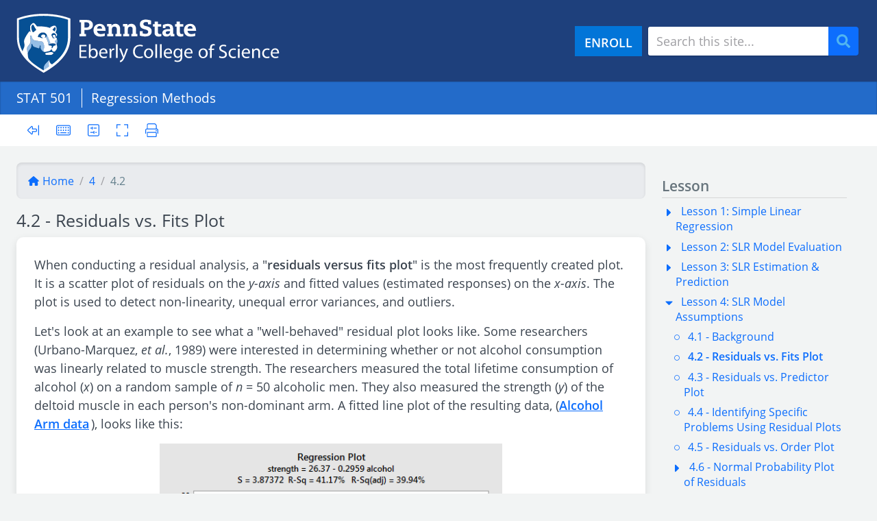

--- FILE ---
content_type: text/html; charset=UTF-8
request_url: https://online.stat.psu.edu/stat501/lesson/4/4.2
body_size: 124573
content:
<!DOCTYPE html>
<html lang="en" dir="ltr" prefix="og: https://ogp.me/ns#">
  <head>
    <meta charset="utf-8" />
<script async src="https://www.googletagmanager.com/gtag/js?id=G-CTTGYYPY11"></script>
<script>window.dataLayer = window.dataLayer || [];function gtag(){dataLayer.push(arguments)};gtag("js", new Date());gtag("set", "developer_id.dMDhkMT", true);gtag("config", "G-CTTGYYPY11", {"groups":"default","page_placeholder":"PLACEHOLDER_page_location","allow_ad_personalization_signals":false});</script>
<link rel="canonical" href="https://online.stat.psu.edu/stat501/lesson/4/4.2" />
<meta name="Generator" content="Drupal 10 (https://www.drupal.org)" />
<meta name="MobileOptimized" content="width" />
<meta name="HandheldFriendly" content="true" />
<meta name="viewport" content="width=device-width, initial-scale=1, shrink-to-fit=no" />
<meta http-equiv="x-ua-compatible" content="ie=edge" />
<link rel="icon" href="/stat501/favicon.ico" type="image/vnd.microsoft.icon" />
<link rel="prev" href="/stat501/lesson/4/4.1" />
<link rel="up" href="/stat501/lesson/4" />
<link rel="next" href="/stat501/lesson/4/4.3" />

    <title>4.2 - Residuals vs. Fits Plot | STAT 501</title>
    <link rel="android-chrome" sizes="192x192" href="/stat501/apple-touch-icon.png">
    <link rel="android-chrome" sizes="512x512" href="/stat501/apple-touch-icon.png">
    <link rel="apple-touch-icon" sizes="180x180" href="/stat501/apple-touch-icon.png">
    <link rel="icon" type="image/png" sizes="32x32" href="/stat501/favicon-32x32.png">
    <link rel="icon" type="image/png" sizes="16x16" href="/stat501/favicon-16x16.png">
    <link rel="manifest" href="/stat501/manifest.json">
    <link rel="mask-icon" href="/stat501/safari-pinned-tab.svg" color="#3f536b">
    <meta http-equiv="Content-Security-Policy" content="upgrade-insecure-requests">
    <meta name="format-detection" content="telephone=no">

    <meta name="msapplication-TileColor" content="#2b5797"/>
    <meta name="msapplication-TileImage" content="/stat501/mstile-150x150.png"/>
    <meta name="msapplication-config" content="/stat501/browserconfig.xml"/>

    <meta name="theme-color" content="#3f536b">
    <meta name="copyright" content="http://www.psu.edu/copyright-information">
    <meta name="geo_placename" content="The Pennsylvania State University">
    <meta name="geo_region" content="US-PA">
    <meta name="geo_position" content="40.7982133,-77.8599084">
    <meta name="robots" content="index,follow">

    <meta property="og:url" content="https://online.stat.psu.edu/stat501/lesson/4/4.2">
    <meta property="og:type" content="article">
    <meta property="og:site_name" content="PennState: Statistics Online Courses">
    <meta property="og:title" content="4.2 - Residuals vs. Fits Plot | STAT 501">
    <meta property="og:locale" content="en_US">
    <meta property="og:description" content="Enroll today at Penn State World Campus to earn an accredited degree or certificate in Statistics.">

            
        <script>
      MathJax = {
        tex: {
          inlineMath: [['$', '$'], ['\\(', '\\)']]
        },
        svg: {
          fontCache: 'global'
        }
      };
    </script>
    <script type="text/javascript" id="MathJax-script" async
      src="https://unpkg.com/mathjax@3/es5/tex-mml-svg.js">
    </script>
        <link rel="stylesheet" media="all" href="/stat501/sites/stat501/files/css/css_UGJ-_rCKPHCchHDl0T_seDr9sOu8QArc115pBv8Pk1s.css?delta=0&amp;language=en&amp;theme=statonline&amp;include=[base64]" />
<link rel="stylesheet" media="all" href="/stat501/sites/stat501/files/css/css_oD63rYVZKkaN-aquU4r3FFLwr9Rt-_ENGuNBvGJhHl0.css?delta=1&amp;language=en&amp;theme=statonline&amp;include=[base64]" />
<link rel="stylesheet" media="print" href="/stat501/sites/stat501/files/css/css_dwxmgl7P9HUBNctwaSEzUqZFjZPsXkVYBDQtrcfyfg8.css?delta=2&amp;language=en&amp;theme=statonline&amp;include=[base64]" />
<link rel="stylesheet" media="all" href="/stat501/sites/stat501/files/css/css_Tm6l9uPKVKU5WFBScQwOwyTglsFfPmjS91IJivTdc0k.css?delta=3&amp;language=en&amp;theme=statonline&amp;include=[base64]" />
<link rel="stylesheet" media="all" href="https://use.typekit.net/nha7kgf.css" />

    
  </head>
  <body class="layout-one-sidebar layout-sidebar-second page-node-912 path-node node--type-lesson">
    <a href="#main-content" class="visually-hidden focusable skip-link">
      Skip to main content
    </a>
    
      <div class="dialog-off-canvas-main-canvas" data-off-canvas-main-canvas>
    
<div id="page-wrapper">
  <div id="page">
        <header id="header" class="header" role="banner" aria-label="Site header">
                      <div class="container">
          <div class="d-flex justify-content-between flex-column flex-md-row">
            <div class="navbar-brand">
              <svg class="site-logo" xmlns="http://www.w3.org/2000/svg" xmlns:xlink="http://www.w3.org/1999/xlink" viewBox="33 33 400 87">
  <title>
    The Pennsylvania State University - Eberly College of Science
  </title>
  <path fill="white" d="M413.8 89.4c0-1.6-.6-4-3.5-4-2.5 0-3.6 2.3-3.8 4h7.3zm-9.6 1.5c0-4.1 2.4-7.4 6.4-7.4 4.5 0 5.6 3.9 5.6 6.4 0 .5-.1.9-.1 1.2h-9.6c.1 3.4 2.2 4.7 4.7 4.7 1.8 0 2.9-.3 3.8-.7l.4 1.8c-.9.4-2.4.9-4.5.9-4.2 0-6.7-2.7-6.7-6.9zM398.9 95.9c1.4 0 2.3-.4 3.1-.7l.4 1.9c-.6.3-2.1.8-3.9.8-4.1 0-6.8-2.8-6.8-7s2.9-7.3 7.4-7.3c1.5 0 2.8.4 3.4.7l-.6 1.9c-.6-.3-1.5-.6-2.9-.6-3.1 0-4.8 2.3-4.8 5.2 0 3.1 2 5.1 4.7 5.1zM383.8 83.6c1.9 0 4.8 1.1 4.8 5.8v8.2h-2.5v-7.9c0-2.2-.8-4-3.2-4-1.6 0-2.9 1.2-3.3 2.6-.1.3-.2.7-.2 1.2v8.2H377v-10c0-1.4 0-2.6-.1-3.7h2.2l.1 2.3h.1c.7-1.5 2.3-2.7 4.5-2.7zM368.3 83.6c4.5 0 5.6 3.9 5.6 6.4 0 .5-.1.9-.1 1.2h-9.6c.1 3.4 2.2 4.7 4.7 4.7 1.8 0 2.9-.3 3.8-.7l.4 1.8c-.9.4-2.4.9-4.6.9-4.2 0-6.7-2.8-6.7-6.9.1-4.2 2.5-7.4 6.5-7.4zm3.2 5.8c0-1.6-.6-4-3.4-4-2.5 0-3.6 2.3-3.8 4h7.2zM359 80c0 .8-.6 1.5-1.6 1.5-.9 0-1.5-.7-1.5-1.5 0-.9.6-1.6 1.6-1.6.9.1 1.5.8 1.5 1.6zM356.3 83.9h2.5v13.7h-2.5zM349.9 95.9c1.4 0 2.4-.4 3.1-.7l.4 1.9c-.6.3-2.1.8-3.9.8-4.1 0-6.8-2.8-6.8-7s2.9-7.3 7.3-7.3c1.5 0 2.8.4 3.4.7l-.6 1.9c-.6-.3-1.5-.6-2.9-.6-3.1 0-4.8 2.3-4.8 5.2 0 3.1 2.1 5.1 4.8 5.1zM340.2 92.4c0 2.9-2.2 5.5-6.7 5.5-1.8 0-3.8-.5-4.9-1.2l.6-2.1c1.1.7 2.7 1.2 4.4 1.2 2.5 0 4-1.3 4-3.2 0-1.8-1-2.8-3.6-3.8-3.1-1.1-5-2.7-5-5.4 0-3 2.5-5.2 6.1-5.2 2 0 3.4.4 4.2.9l-.7 2c-.6-.3-1.9-.9-3.6-.9-2.6 0-3.6 1.6-3.6 2.8 0 1.8 1.2 2.7 3.8 3.7 3.3 1.3 5 2.9 5 5.7zM320.5 77.2c.9 0 1.6.2 2.1.4l-.3 1.9c-.4-.2-.9-.3-1.6-.3-2.1 0-2.6 1.9-2.6 4v.7h3.3v1.9H318v11.8h-2.5V85.8h-1.9v-1.9h1.9v-.7c0-1.9.4-3.7 1.6-4.8 1-.8 2.2-1.2 3.4-1.2zM309.6 90.7c0-2.3-1.1-5.2-4.1-5.2s-4.2 2.7-4.2 5.3c0 3 1.7 5.3 4.2 5.3 2.3-.1 4.1-2.3 4.1-5.4zm-4-7.1c3.9 0 6.6 2.8 6.6 7 0 5.1-3.5 7.3-6.8 7.3-3.7 0-6.5-2.7-6.5-7-.1-4.6 2.9-7.3 6.7-7.3zM295.2 58.1h-12.4c.1 2.8 2.3 4.6 5.6 4.6 2.9 0 4.8-.8 5.5-1.1v3.7c-.7.3-2.7 1.1-6.6 1.1-6.9 0-9.8-4.3-9.8-9.2 0-5.6 3.4-9.4 9-9.4 6.2-.1 8.7 4.5 8.7 10.3zm-12.4-3.3h7.3c0-2.5-1.4-3.9-3.6-3.9-2.3.1-3.5 1.5-3.7 3.9zM287.7 89.4c0-1.6-.6-4-3.4-4-2.5 0-3.6 2.3-3.8 4h7.2zm-9.7 1.5c0-4.1 2.4-7.4 6.4-7.4 4.5 0 5.6 3.9 5.6 6.4 0 .5-.1.9-.1 1.2h-9.6c0 3.4 2.2 4.7 4.7 4.7 1.8 0 2.9-.3 3.8-.7l.4 1.8c-.9.4-2.4.9-4.5.9-4.2 0-6.7-2.7-6.7-6.9zM276.5 62.4v3.4c-.4.1-2.1.6-3.9.6-3.5 0-5.8-1.9-5.8-5v-9.7h-2.4v-3.5h2.4v-3.8h4.8v3.8h4.8v3.5h-4.8v7.9c0 2.4.8 3.1 2.8 3.1.8 0 1.8-.2 2.1-.3zM268.4 83.6c2.4 0 3.7 1.2 4.3 2.4h.1l.1-2.1h2.2c-.1 1-.1 2.1-.1 3.8v7.9c0 3.1-.6 5.1-2 6.2-1.3 1.2-3.2 1.6-5 1.6-1.6 0-3.4-.4-4.5-1.1l.6-1.9c.9.6 2.3 1.1 4 1.1 2.5 0 4.4-1.3 4.4-4.8v-1.5h-.1c-.8 1.3-2.2 2.3-4.3 2.3-3.4 0-5.8-2.9-5.8-6.7-.1-4.6 3-7.2 6.1-7.2zm.4 1.9c-2.4 0-4.1 2-4.1 5.2 0 2.7 1.4 4.9 4 4.9 1.5 0 2.9-1 3.5-2.5.1-.4.2-.9.2-1.3v-2.4c0-.4 0-.8-.1-1.1-.5-1.6-1.7-2.8-3.5-2.8zM253.5 62.9c1.9 0 3.8-1.5 3.8-4.5H256c-3.9 0-5.1.8-5.1 2.3-.1 1.1.7 2.2 2.6 2.2zm4.2.6c-.4.5-1.6 2.8-5.7 2.8-4 0-6-2.4-6-5.2 0-3.4 2.6-5.7 9.1-5.7h2.1v-.8c0-2.5-1.2-3.4-3.6-3.4-1.5 0-2.6.4-3 .5v2.4h-3.9v-4.5c.6-.4 3.5-1.8 6.8-1.8 5 0 8.2 2 8.2 7v7.7h1.8V66h-5.8v-2.5zM257.7 89.4c0-1.6-.7-4-3.4-4-2.5 0-3.6 2.3-3.8 4h7.2zm-3.2-5.8c4.5 0 5.6 3.9 5.6 6.4 0 .5-.1.9-.1 1.2h-9.6c.1 3.4 2.2 4.7 4.7 4.7 1.8 0 2.8-.3 3.8-.7l.4 1.8c-.9.4-2.4.9-4.5.9-4.2 0-6.7-2.8-6.7-6.9 0-4.2 2.4-7.4 6.4-7.4zM242.4 77.5h2.5v20h-2.5zM244.4 62.4v3.4c-.4.1-2.1.6-3.9.6-3.5 0-5.8-1.9-5.8-5v-9.7h-2.4v-3.5h2.4v-3.8h4.8v3.8h4.8v3.5h-4.8v7.9c0 2.4.8 3.1 2.8 3.1.7 0 1.7-.2 2.1-.3zM235.8 77.5h2.5v20h-2.5zM229.4 42.9v5.7h-4.3v-2.9c-.4-.1-1.8-.6-3-.6-2.8 0-3.9 1.5-3.9 2.8 0 1.7 1.3 2.5 2.8 2.9l2.4.6c3.3.9 7 2.3 7 7.2 0 4.5-2.9 7.6-9.4 7.6-2.5 0-5.1-.3-8.1-1.3v-6.3h4.3v3.1c.7.2 2.6.7 4.3.7 2.5 0 3.8-1.1 3.8-2.9 0-1.5-.8-2.6-3.9-3.4l-2-.6c-4.7-1.3-6.2-3.5-6.2-7.2 0-3.8 2.5-6.8 8.9-6.8 2.6.2 5.3.7 7.3 1.4zM226 83.6c3.9 0 6.6 2.8 6.6 7 0 5.1-3.5 7.3-6.8 7.3-3.7 0-6.6-2.7-6.6-7 .1-4.6 3.1-7.3 6.8-7.3zm4.1 7.1c0-2.3-1.2-5.2-4.1-5.2s-4.2 2.7-4.2 5.3c0 3 1.7 5.3 4.2 5.3 2.3-.1 4.1-2.3 4.1-5.4zM213.2 80.3c-4.5 0-7.4 2.9-7.4 7.9 0 4.7 2.7 7.6 7.3 7.6 1.5 0 3-.3 4-.8l.5 2c-.9.4-2.7.9-5 .9-5.4 0-9.4-3.4-9.4-9.6 0-6 4-10 9.9-10 2.4 0 3.9.5 4.5.8l-.6 2c-.9-.5-2.3-.8-3.8-.8zM199.2 51.8c-2 0-3.6 1.1-3.6 3.8v6.8h2v3.5h-8.8v-3.5h1.9V51.6h-2.3v-3.5h6.5l.1 2.3h.1c.3-.5 1.9-2.7 5.5-2.7 4.5 0 6.9 3.2 6.9 7.1v7.7h2V66h-8.8v-3.5h1.9v-6.8c.2-2.5-1.2-3.9-3.4-3.9zM192.2 93.6c-1.8 4.7-3 7.1-4.7 8.6-1.2 1.1-2.4 1.5-3.1 1.6l-.6-2.1c.6-.2 1.4-.6 2.2-1.2.7-.5 1.5-1.5 2.1-2.8.1-.3.2-.5.2-.6 0-.2-.1-.3-.2-.7L183 83.8h2.7l3 8.1c.3.9.7 2 .9 2.8h.1c.2-.8.5-1.9.9-2.8l2.7-8h2.6l-3.7 9.7zM178.2 77.5h2.5v20h-2.5zM175.9 51.8c-2 0-3.6 1.1-3.6 3.8v6.8h2v3.5h-8.8v-3.5h2V51.6h-2.3v-3.5h6.5l.1 2.3h.1c.3-.5 1.9-2.7 5.5-2.7 4.5 0 6.9 3.2 6.9 7.1v7.7h2V66h-8.8v-3.5h2v-6.8c.1-2.5-1.3-3.9-3.6-3.9zM174.8 85.9c-1.8 0-3 1.3-3.3 3.2-.1.3-.1.7-.1 1.2v7.3h-2.5v-9.4c0-1.6 0-3-.1-4.3h2.2l.1 2.7h.1c.6-1.8 2.1-3 3.8-3 .3 0 .5 0 .7.1V86c-.3-.1-.6-.1-.9-.1zM163.1 58.1h-12.4c.1 2.8 2.3 4.6 5.7 4.6 2.9 0 4.7-.8 5.5-1.1v3.7c-.7.3-2.7 1.1-6.6 1.1-6.9 0-9.8-4.3-9.8-9.2 0-5.6 3.4-9.4 9-9.4 6.1-.1 8.6 4.5 8.6 10.3zm-12.4-3.3h7.3c0-2.5-1.4-3.9-3.6-3.9-2.3.1-3.5 1.5-3.7 3.9zM153.8 90.9c0-4.1 2.4-7.4 6.4-7.4 4.5 0 5.6 3.9 5.6 6.4 0 .5-.1.9-.1 1.2h-9.6c.1 3.4 2.2 4.7 4.7 4.7 1.8 0 2.9-.3 3.8-.7l.4 1.9c-.9.4-2.4.9-4.6.9-4.1-.1-6.6-2.8-6.6-7zm9.6-1.5c0-1.6-.7-4-3.5-4-2.5 0-3.6 2.3-3.8 4h7.3zM144.6 49.4c0 5.1-4 7.3-8.8 7.3h-3.6v5.7h2.4v3.5h-9.7v-3.5h2.3V45.6h-2.3v-3.5h10.9c5.8 0 8.8 3 8.8 7.3zm-5.1 0c0-2.2-1.4-3.9-4.2-3.9h-3.1v7.7h3.1c2.5.1 4.2-1.4 4.2-3.8zM141.3 93c.5 1.7 1.9 2.9 3.7 2.9 2.6 0 4.1-2.1 4.1-5.2 0-2.7-1.4-5.1-4.1-5.1-1.7 0-3.3 1.2-3.8 3-.1.3-.1.6-.1 1V92c0 .4.1.7.2 1zm-.1-6.9c.9-1.5 2.4-2.5 4.7-2.5 3.4 0 5.8 2.8 5.8 7 0 4.9-3.1 7.3-6.1 7.3-2 0-3.6-.8-4.6-2.6h-.1l-.1 2.3h-2.1c.1-.9.1-2.3.1-3.5V77.5h2.4v8.6zM127.3 86.6h7.4v2h-7.4v6.9h8.3v2.1h-10.7V78.5h10.3v2.1h-7.9z"></path>
  <path fill="#96bee6" d="M91.7 78.4c-.1-.2-2.3-4-2.4-4.3-.2-.3-.3-.6-.3-.9 0-.4.2-.6.6-.9.3-.2.6-.4.9-.5 1.1-.6 1.4-1.3 1.4-2 0-.3 0-.6-.1-1 .1.3.4 1 .4 1.2.2.7.6 1.6.6 2.8 0 1.2-.1 1.5-.4 2.7-.4 1.5-.6 2-.7 2.9z"></path>
  <path fill="#065094" d="M86.4 55.3c1-1.3 2.3-2.9 2.8-2.9.2 0 .4.2.7.7.2.3.3.9.3 1.4 0 1.7-.6 3-1.5 4.3-.5-.5-1.3-1.3-2.6-2-.1 0-.3-.1-.3-.4-.1-.2.2-.5.6-1.1z"></path>
  <path fill="white" d="M87 90.3c0 .7-1.1 2.3-3.2 2.8-.3.1-1 .2-3.9.2-4.4 0-5.2-1.1-5.2-2 0-1.4 6.3-2.4 8.8-2.4 2.4.1 3.5.8 3.5 1.4z"></path>
  <path fill="#065094" d="M84.3 83.3c0-.6.5-1.5.5-2.3 0-1-1.2-1.3-2.1-1.4-1.5-.2-2.2-.2-2.5-.4-.1-.1-.1-.1-.1-.2 0-.3.3-.6.6-1.1.1-.1.2-.2.2-.3.1-.1.2-.1.3-.2.1-.1.2-.1.3-.2.6-.3 1.2-.4 1.7-.5.9-.1 1.8-.2 3-.2 1.3 0 2.4.2 2.9.3 1.2.2 1.4.7 1.4 1.3v.6c0 .6-.5.9-1.3 1-.2 0-.5.1-.6.1-.6.1-1.3.2-1.6 1-.6 1.6-1.6 2.9-2.3 2.9-.2-.1-.4-.2-.4-.4z"></path>
  <path fill="white" d="M81.2 77.3c-.1.1-.2.1-.3.2.2 0 .3-.1.3-.2z"></path>
  <path fill="#96bee6" d="M79 102.1c.8-.9 1.5-1.5 1.9-1.5.3 0 .4.2.4.5 0 .8-.5 2.6-.6 3.8-.2 2.4.1 3.7.4 5.5-2.2 1.5-5.2 3.4-8.4 5.4 0-4.3-.1-6.9 2.8-9.9 1.2-1.4 2.4-2.6 3.5-3.8zM80.2 79.1c-.1-.1-.1-.1-.1-.2 0 .1.1.2.1.2z"></path>
  <path fill="#96bee6" d="M74.6 67.7c.6-.1 1.3-.6 1.8-1.3.7-.9.8-1.6.8-2.5 0-.2 0-.4-.1-.6 0 0 0-.1-.1-.1-.1-.1-.2-.2-.3-.4.9.9 1.5 2.1 2.1 3.4 1.3 2.9 2.5 6 3.5 8.4.1.3.2.6.2.9 0 .6-.1.7-.4 1.1-.2.2-.4.3-.6.5-.1.1-.2.1-.3.2-.1.1-.2.1-.3.2-.1.1-.2.2-.2.3-.3.5-.6.8-.6 1.1 0 .1 0 .1.1.2-.4-.3-.6-.8-.6-1.2 0-.4.1-.6.1-1 0-.3-.1-.6-.1-.8-.6-2-1.6-4.4-2.2-6-.6-1.7-1.1-2.6-1.8-2.6-.4 0-.7.2-1 .2z"></path>
  <path fill="#96bee6" d="M77 63.2l.1.1c-.1 0-.1 0-.1-.1z"></path>
  <path fill="#065094" d="M68.6 61.3c1-.6 1.8-.7 2.9-.7h.9c1.4 0 2.2.4 2.8.9.7.6 1.2 1 1.5 1.4.1.1.2.3.3.4l.1.1c.1.2.1.4.1.6 0 .9 0 1.6-.8 2.5-.5.7-1.3 1.2-1.8 1.3h-.2c-.2 0-.2-.1-.2-.2s.1-.2.3-.3c.5-.4.7-1.1.8-1.4 0-1-1.1-2.5-3.1-2.5-1.8 0-3.1 1.3-3.5 2.4.4.8.8 1.7 2.5 2.2.2.1.4.1.4.3 0 .3-.3.4-.9.4-1.9 0-3.1-.8-3.6-1.5-.5.1-1.1.3-1.8.3-.6 0-.9-.4-.9-.9 0-.3.1-.7.3-1.1.1-.2.2-.5.3-.6.3-.6.8-1.9 2.5-2.9.3-.3.8-.6 1.1-.7zM61.4 55.6c.2.3.4.6.4 1 0 .7-1.4.9-2.9 2.5-.7.7-1 1-1.4 1-.7 0-1.5-1.3-2-2.8-.5-1.4-.8-3.6-.8-4.8 0-.8.5-1.6.9-2.4.3-.6.9-1.2 1.5-1.2.3 0 .8.5 1.1 1.1.9 1.8 1.6 3.1 3.2 5.6z"></path>
  <path fill="#065094" d="M83.6 89c-2.5 0-8.8 1-8.8 2.4 0 .9.8 2 5.2 2 2.9 0 3.6-.2 3.9-.2 2.1-.5 3.2-2.1 3.2-2.8-.1-.7-1.2-1.4-3.5-1.4zM55.2 77.7c0-.4.1-.8.5-.8.3 0 .4.2.6.6.2.6.7 1.7 1 2.3.6 1.3 1.9 1.7 3.4 2.1 1.1.3 3.1 1 3.9 1.3.7.2 1 .3 1.4.3.6 0 .9-1.3 1.1-2.6.1-1.1.3-1.8.7-1.8.4 0 .5.5.6.9.1 3.6-.1 3.9 2.1 6.6 1.6 1.9 2.5 2 3.8 2.2h.6c.9 0 2.6-.4 3.6-.7.6-.1 1.8-.4 2.3-.5 1.6-.4 2.1-.9 3-2.2.2-.4.5-.5.8-.5.3 0 .5.3.7.9 0 .1.2.4.2.6.3.8.6 1.4 1.5 1.6.2.1.8.2 1 .3.2.1.5.1.7.1.4 0 .8-.2 1.1-.6.4-.5 1.2-1.5 1.7-2.2.7-.9 1.3-2.1 1.3-3.6v-.8c0-1-.3-1.8-.5-2.3-.1-.2-.1-.2-.2-.5.1-.8.2-1.4.7-2.9.3-1.2.4-1.6.4-2.7 0-1.2-.4-2.1-.6-2.8-.1-.2-.3-.9-.4-1.2-.2-.5-.6-.8-1-.9-.2 0-.4-.1-.5-.1-.4-.1-.6-.1-.6-.3 0-.1 0-.1.1-.2.1-.2.3-.7.3-1.3 0-1.2-.9-2.1-2.2-2.1-1.1 0-1.6.5-2.1 1 .7 1.5 1.4 3.3 2.7 3.3h.3c.1 0 .2.1.2.2 0 .3-.9.4-1.9.4-.4 0-.8-.2-1.1-.7-.3-.6-.9-1.7-1.2-2.2-.9-.9-1.2-1.5-1.2-1.9 0-.8.3-1.3.8-1.8.4-.4 1.1-1 2.5-1h.3c.9 0 1.6.6 2.4 1.4.7.7.9 1.7.9 2.4v.3c0 .3.1.7.4.7.4 0 .6-.4.6-.7.1-.5.3-1.1.3-1.5 0-.9-.7-1.8-1.2-2.5-.3-.4-.8-1-1.2-1.3.8-1.1 1.7-2.6 1.7-5.1 0-1-.4-2-.7-2.7-.4-.9-1-1.9-2.1-1.9-1.9 0-3.9 1-6.3 2.2-.1.1-.3.2-.3.4 0 .3.4.6.4.8 0 .1 0 .2-.2.2-.4 0-.8-.4-2.4-.9-3.2-1-9.4-1.7-13.5-1.7-2.3 0-2.7.2-3.2.2-.2 0-.2-.1-.3-.2-.2-.3-1.8-2.3-3-3.5-.7-.7-1.2-1.3-2.3-1.3-1 0-2 1-2.3 1.3-1.8 1.8-2.5 2.4-2.5 5.3 0 4.2.7 5.3.7 5.9 0 .2-.1.4-.4.4-.3 0-.4-.2-.7-.6-.1-.2-.3-.3-.4-.3-.2 0-.4.2-.4.3-2.6 3.2-7.5 10.8-7.5 14.5 0 2 .7 3.6.7 6 0 3.5-2.4 5.2-2.8 8.8-3.3-5.9-5.4-12.6-5.4-20.4V42c3.1-1 15.8-5.9 36-5.9s32.9 4.9 36 5.9v25.7c0 17.6-10.5 30-23.1 39.4-.5-.1-2.1-.4-3.2-2.5-.9-1.7-1-3.1-1-3.5 0-.4-.1-.5-.4-.5-.4 0-1.1.6-1.9 1.5-1.1 1.1-2.3 2.4-3.5 3.7-2.9 3.1-2.8 5.6-2.8 9.9-4.8-2.9-9.7-6.1-14.3-9.6-7.1-5.7-8.2-7.8-8.3-12v-1.7c0-2.8.6-4.3 1.7-5.8.5-.7 1-1.4 1.5-2 1-1.4 1.5-2.4 1.8-4.9-.1-.6 0-1.6.1-2z"></path>
  <path fill="#96bee6" d="M73 85.6v1.3c0 1.2.6 1.7 1.1 1.9-1.3-.2-2.2-.3-3.8-2.2-2.2-2.7-2-3-2.1-6.6 0-.4-.2-.9-.6-.9-.4 0-.5.8-.7 1.8-.2 1.3-.4 2.6-1.1 2.6-.4 0-.7-.1-1.4-.3-.8-.3-2.8-.9-3.9-1.3-1.4-.5-2.8-.9-3.4-2.1-.3-.6-.7-1.7-1-2.3-.2-.4-.3-.6-.6-.6-.4 0-.5.5-.5.8 0 .4-.2 1.3-.2 1.9-.2 2.5-.7 3.6-1.8 4.9-.5.6-.9 1.3-1.5 2-1.1 1.5-1.8 3-1.7 5.8V94c-.3-1.8-1.1-5.1-1.2-9.7-.1-1.8.5-2.6 1.7-4.1.4-.5.9-1.2 1.4-1.8 1.6-2 1.9-2.8 1.9-5.6 0-3.2-.4-5.1-.4-6.2 0-1.1.3-1.8 1-1.8 1.4 0 1.3 2.9 2.7 5.3 1.2 2 3.6 2.2 6.6 2.6.8.1 4.6.6 5.4.8 2.7.4 3 .9 3.8 3.1.3.7.5 1.6.7 2.2.4 1.2.5 1.7.5 2.2 0 .5.1.6-.1 1.3-.2.4-.3 1-.5 1.4-.2.6-.3 1.3-.3 1.9z"></path>
  <path fill="white" d="M88.7 58.9c.9-1.4 1.5-2.6 1.5-4.3 0-.5-.2-1.1-.3-1.4-.3-.6-.4-.7-.7-.7-.5 0-1.8 1.6-2.8 2.9-.4.6-.6.9-.6 1.2 0 .2.2.3.3.4 1.2.6 2.1 1.5 2.6 1.9zm-21.6 8.2c.5.7 1.7 1.5 3.6 1.5.6 0 .9-.1.9-.4 0-.2-.2-.2-.4-.3-1.7-.5-2.1-1.4-2.5-2.2.3-1 1.7-2.4 3.5-2.4 2 0 3.1 1.5 3.1 2.5-.1.4-.4 1.1-.8 1.4-.1.1-.3.2-.3.3 0 .1 0 .2.2.2h.2c.3 0 .6-.2.9-.2.7 0 1.2.9 1.8 2.6.6 1.6 1.6 4 2.2 6 .1.2.1.5.1.8 0 .4-.1.6-.1 1s.2.9.6 1.2c.2.2 1 .2 2.5.4.9.1 2.1.4 2.1 1.4 0 .8-.5 1.7-.5 2.3 0 .2.2.3.3.3.7 0 1.7-1.2 2.3-2.9.3-.8 1-.9 1.6-1 .1 0 .4-.1.6-.1.8-.2 1.3-.5 1.3-1v-.6c0-.6-.2-1.1-1.4-1.3-.5-.1-1.6-.3-2.9-.3-1.2 0-2.1.1-3 .2-.4.1-1.1.2-1.7.5.2-.2.4-.3.6-.5.3-.3.4-.5.4-1.1 0-.2-.1-.6-.2-.9-1-2.4-2.2-5.6-3.5-8.4-.6-1.3-1.2-2.5-2.1-3.4-.3-.4-.8-.8-1.5-1.4-.6-.5-1.3-.9-2.8-.9h-.9c-1.2 0-1.9.1-2.9.7-.3.2-.8.5-1 .6-1.8 1-2.2 2.3-2.5 2.9l-.3.6c-.2.4-.3.8-.3 1.1 0 .5.3.9.9.9.8.2 1.4 0 1.9-.1zM54.7 52.5c0 1.2.3 3.4.8 4.8.5 1.5 1.3 2.8 2 2.8.4 0 .8-.3 1.4-1 1.5-1.6 2.9-1.9 2.9-2.5 0-.3-.2-.6-.4-1-1.6-2.5-2.2-3.8-3.2-5.6-.3-.7-.8-1.1-1.1-1.1-.5 0-1.1.6-1.5 1.2-.5.8-.9 1.6-.9 2.4zm17.9-16.4c-20.2 0-32.9 4.9-36 5.9v25.7c0 7.7 2 14.5 5.4 20.4.3-3.6 2.8-5.2 2.8-8.8 0-2.4-.7-4-.7-6 0-3.7 5-11.3 7.6-14.4.1-.1.2-.3.4-.3s.3.1.4.3c.3.4.4.6.7.6.3 0 .4-.2.4-.4 0-.7-.7-1.7-.7-5.9 0-2.9.7-3.6 2.5-5.3.3-.3 1.3-1.3 2.3-1.3 1.1 0 1.6.6 2.3 1.3 1.1 1.2 2.7 3.2 3 3.5.1.1.1.2.3.2.5 0 1-.2 3.2-.2 4.1 0 10.3.7 13.5 1.7 1.7.5 2 .9 2.4.9.2 0 .2-.1.2-.2 0-.2-.4-.5-.4-.8 0-.2.2-.3.3-.4 2.4-1.3 4.4-2.2 6.3-2.2 1.1 0 1.6.9 2.1 1.9.4.7.7 1.7.7 2.7 0 2.5-1 4.1-1.7 5.1.4.4.9 1 1.2 1.3.6.7 1.2 1.6 1.2 2.5 0 .4-.2 1-.3 1.5-.1.2-.2.7-.6.7-.3 0-.4-.4-.4-.7v-.3c0-.7-.2-1.7-.9-2.4-.8-.8-1.5-1.4-2.4-1.4h-.3c-1.5 0-2.1.7-2.5 1-.5.4-.8 1-.8 1.8 0 .5.3 1 .7 1.8.2.5.8 1.6 1.2 2.2.3.5.7.7 1.1.7 1 0 1.9-.1 1.9-.4 0-.1-.1-.2-.2-.2h-.3c-1.3 0-2.1-1.7-2.7-3.3.5-.5 1.1-1 2.1-1 1.3 0 2.2.9 2.2 2.1 0 .6-.2 1.1-.3 1.3-.1.1-.1.2-.1.2 0 .2.2.2.6.3.1 0 .4.1.5.1.4.1.8.4 1 .9.1.3.1.7.1 1 0 .8-.3 1.5-1.4 2-.2.1-.6.3-.9.5-.5.3-.6.5-.6.9 0 .3.1.6.3.9.2.3 2.3 4 2.4 4.3.2.3.2.3.2.5.2.5.5 1.4.5 2.3v.8c0 1.5-.6 2.7-1.3 3.6-.5.7-1.2 1.7-1.7 2.2-.3.3-.6.6-1.1.6-.2 0-.4-.1-.7-.1-.2-.1-.8-.2-1-.3-.9-.2-1.2-.8-1.5-1.6 0-.1-.2-.5-.2-.6-.2-.6-.3-.9-.7-.9-.2 0-.5.2-.8.5-.9 1.3-1.4 1.8-3 2.2-.6.1-1.7.4-2.3.5-.9.2-2.6.7-3.6.7h-.6c-.5-.1-1.1-.7-1.1-1.9v-1.3c0-.6.1-1.3.4-2 .2-.3.3-1 .5-1.4.3-.7.1-.8.1-1.3s-.2-1-.5-2.2c-.2-.6-.5-1.5-.7-2.2-.8-2.2-1.1-2.8-3.8-3.1-.9-.1-4.6-.6-5.4-.8-3-.4-5.4-.6-6.6-2.6-1.5-2.4-1.3-5.3-2.7-5.3-.7 0-1 .8-1 1.8 0 1.2.4 3 .4 6.2 0 2.8-.3 3.6-1.9 5.6-.4.5-1 1.3-1.4 1.8-1.2 1.5-1.8 2.4-1.7 4.1.2 4.6.9 7.9 1.2 9.7.1 4.2 1.2 6.3 8.3 12 4.6 3.6 9.5 6.8 14.3 9.6 3.3-2 6.2-3.8 8.4-5.4-.3-1.8-.6-3.1-.4-5.5.1-1.1.6-3 .6-3.8 0 .4.2 1.8 1 3.5 1.1 2.1 2.7 2.4 3.2 2.5 12.6-9.4 23.1-21.8 23.1-39.4V41.7c-2.7-.7-15.4-5.6-35.6-5.6zM33.7 40c8-3 20.2-6.8 39-6.8 18.9 0 31.9 4.1 39 6.8v27.8c0 26.5-22.6 41.8-39 51.4-17.2-10.2-39-25.1-39-51.4V40z"></path>
  <a xlink:href="http://www.psu.edu" tabindex="0">
    <path class="hoverfill" d="M111.6 40v27.8c0 26.5-22.6 41.8-39 51.4-17.2-10.2-39-25.1-39-51.4V40c8-3 20.2-6.8 39-6.8 19 .1 32 4.2 39 6.8zM83.8 93.1c2.1-.5 3.2-2.1 3.2-2.8 0-.6-1.1-1.3-3.4-1.3-2.5 0-8.8 1-8.8 2.4 0 .9.8 2 5.2 2 2.8 0 3.5-.2 3.8-.3z"></path>
  </a>
  <a xlink:href="http://www.psu.edu" tabindex="0">
    <path class="hoverfill" d="M118 36h305v36H118z"></path>
  </a>
  <a xlink:href="http://www.science.psu.edu" tabindex="0">
    <path class="hoverfill" d="M118 71h305v37H118z"></path>
  </a>
</svg>            </div>
            <div class="align-self-center w-100">
                            <div class="navbar-form">
                  <section class="row region region-search-form">
    <div class="search-block-form settings-tray-editable block block-search block-search-form-block" data-drupal-selector="search-block-form" id="block-statonline-searchform" role="search" data-drupal-settingstray="editable">
  
    
    <form region="search_form" action="/stat501/search/node" method="get" id="search-block-form" accept-charset="UTF-8" class="search-form search-block-form input-group">
  <div class="btn-toolbar flex-grow-1" role="toolbar" aria-label="Enroll today or search course content">
      <div class="btn-group mr-2 d-none d-md-flex enroll-cta">
        <a href="https://www.worldcampus.psu.edu/register-or-schedule-courses" class="btn btn-primary rounded-0">ENROLL</a>
      </div>
      
  <fieldset class="js-form-item js-form-type-search form-type-search js-form-item-keys form-item-keys form-no-label form-group">
          <label for="edit-keys" class="sr-only">Search</label>
                <input title="Search this site" placeholder="Search this site..." aria-label="Search site" data-drupal-selector="edit-keys" type="search" id="edit-keys" name="keys" value="" size="15" maxlength="128" class="form-search form-control" />

                  </fieldset>
<div data-drupal-selector="edit-actions" class="form-actions js-form-wrapper form-group" id="edit-actions"><button aria-label="Submit search" data-drupal-selector="edit-submit" type="submit" id="edit-submit" value="Search" class="button js-form-submit form-submit btn btn-">Search</button>
</div>

  </div>
</form>
</div>

  </section>

              </div>
                          </div>
                      </div>
                          </div>
                <div class="subheader">
                    <div class="d-flex flex-column">
                        <div class="site-branding container">
              <span class="site-branding__sitename">
                <a href="/stat501/" rel="home" title="Home">STAT 501</a>
              </span>
              <span class="site-branding__slogan">Regression Methods</span>
            </div>
                        <div class="w-100">
                <section class="row region region-subheader">
    <div id="block-statonline-userpreferences" class="settings-tray-editable block block-user-preferences block-user-preferences-block" data-drupal-settingstray="editable">
  
    
      <div class="content">
      <div class="container">
  <div class="inline__links">
    <nav class="links inline nav links-inline d-flex">
      <span class="togglesidebar nav-link">
        <a href="#toggleSidebar" id="sidebar_collapse" class="d-none d-md-block"
          data-tippy-content="Toggle sidebar" data-toggle="tooltip" aria-label="Toggle sidebar">
          <i class="fal fa-arrow-alt-from-right">&nbsp;</i>
        </a>
      </span>
            <span class="keyboardshortcuts nav-link"><a href="#toggleShortcuts" data-tippy-content="Keyboard Shortcuts"
          id="toggle_help" data-bs-toggle="modal" data-bs-target="#keyboardShortcuts" data-toggle="tooltip" aria-label="Keyboard shortcuts">
          <i class="fal fa-keyboard">&nbsp;</i>
        </a>
      </span>
      <span class="userpreferences nav-link"><a href="#togglePreferences" id="toggle_preferences"
          data-bs-toggle="modal" data-bs-target="#userPreferences" data-tippy-content="Preferences"
          data-toggle="tooltip" aria-label="User preferences">
          <i class="fal fa-sliders-h-square">&nbsp;</i>
        </a>
      </span>
      <span class="fullscreen nav-link"><a href="#fullScreen" id="toggle_fullscreen" class="toggle-fullscreen"
          data-tippy-content="Enter Fullscreen" data-toggle="tooltip" aria-label="Toggle fullscreen">
          <i class="fal fa-expand">&nbsp;</i>
        </a>
      </span>
                      <span class="printerfriendly nav-link">
          <a href="https://online.stat.psu.edu/stat501/book/export/html/912" id="printer_friendly"
          data-toggle="tooltip" data-tippy-content="Printer friendly version" aria-label="Printer friendly version">
            <i class="fal fa-print">&nbsp;</i>
          </a>
        </span>
          </nav>
  </div>
</div>

<div aria-hidden="true" aria-labelledby="preferencesPanelTitle" class="modal fade" id="userPreferences" role="dialog"
  tabindex="-1">
  <div class="modal-dialog modal-lg" role="document">
    <div class="modal-content">
      <div class="modal-header">
        <h3 class="h5 modal-title" id="preferencesPanelTitle">User Preferences</h3>
        <button type="button" class="btn-close" data-bs-dismiss="modal" aria-label="Close"></button>
      </div>
      <div class="modal-body">
        <form>
          <div class="d-flex">
            <div class="m-2"><label class="col-form-label text-muted" for="fontSize"
                aria-label="Font sizing options">Font size</label>
              <div class="btn-toolbar" role="toolbar">
                <input name="fontSize" class="fontSlider form-control" type="range" min="0.75" max="1.5" value="1.1"
                  step="0.05" aria-label="Font sizing control">
              </div>
            </div>
            <div class="m-2"><label class="col-form-label text-muted" for="fontFamily"
                aria-label="Font family options">Font family</label>
              <div class="btn-toolbar" role="toolbar" name="fontFamily">
                <div class="btn-group btn-group-toggle" data-toggle="buttons" role="group">
                  <button class="btn btn-secondary toggle-font-dyslexic font-dyslexic" data-toggle="tooltip"
                    aria-label="Open Dyslexic" data-tippy-content="Open Dyslexic" type="button">A
                  </button>
                  <button class="btn btn-secondary toggle-font-sans" data-toggle="tooltip" aria-label="Sans Serif"
                    data-tippy-content="Sans Serif" type="button">A
                  </button>
                  <button class="btn btn-secondary toggle-font-serif" data-toggle="tooltip" aria-label="Serif"
                    data-tippy-content="Serif" type="button"><i class="fas fa-fw fa-font" aria-hidden="true"></i>
                  </button>
                </div>
              </div>
            </div>
            <div class="m-2"><label for="screenMode" aria-label="Screen mode options"
                class="col-form-label text-muted">Mode</label>
              <div aria-label="Screen viewing modes" class="btn-toolbar" role="toolbar" name="screenMode">
                <div aria-label="Third group" class="btn-group btn-group-toggle" data-toggle="buttons" id="viewMode"
                  role="group">
                  <button class="btn btn-secondary toggle-dark-mode" data-toggle="tooltip" data-tippy-content="Dark"
                    type="button" aria-label="Dark mode"><i class="fas fa-moon" aria-hidden="true"></i>
                  </button>
                  <button class="btn btn-secondary toggle-light-mode" data-toggle="tooltip" data-tippy-content="Light"
                    type="button" aria-label="Light mode"><i class="fas fa-sun" aria-hidden="true"></i>
                  </button>
                </div>
              </div>
            </div>
            <div class="m-2"><label aria-label="Screen mode options" class="col-form-label text-muted"
                for="viewMode">Cards</label>
              <div aria-label="Screen viewing modes" class="btn-toolbar" role="toolbar" name="viewMode">
                <div aria-label="Third group" class="btn-group btn-group-toggle" data-toggle="buttons" id="viewMode"
                  role="group">
                  <button class="btn btn-secondary disable-cards" data-toggle="tooltip"
                    data-tippy-content="Disable cards" type="button" aria-label="Disable card display"><i
                      class="fas fa-fw fa-times" aria-hidden="true"></i>
                  </button>
                  <button class="btn btn-secondary enable-cards" data-toggle="tooltip" data-tippy-content="Enable cards"
                    type="button" aria-label="Enable card display"><i class="fas fa-fw fa-check" aria-hidden="true"></i>
                  </button>
                </div>
              </div>
            </div>
            <div class="m-2"><label class="col-form-label text-muted" for="resetPreferences">Reset</label>
              <div aria-label="Reset" class="btn-group mr-2" id="default-settings" role="group" name="resetPreferences">
                <button class="btn btn-outline-secondary reset-mode" aria-label="Reset user preferences"
                  data-toggle="tooltip" data-tippy-content="Reset to default" type="button"><i
                    class="fas fa-fw fa-undo-alt" aria-hidden="true"></i>
                </button>
              </div>
            </div>
          </div>
        </form>
        <div class="jumbotron p-3 mt-2 mb-3" aria-hidden="true">
          <h1 class="display-4">Content Preview
          </h1>
          <p class="lead">Arcu felis bibendum ut tristique et egestas quis:
          </p>
          <hr class="my-4" />
          <ul>
            <li>Ut enim ad minim veniam, quis nostrud exercitation ullamco laboris</li>
            <li>Duis aute irure dolor in reprehenderit in voluptate</li>
            <li>Excepteur sint occaecat cupidatat non proident</li>
          </ul>
        </div>
        <div class="card">
          <div class="card-body">Lorem ipsum dolor sit amet, consectetur adipisicing elit. Odit molestiae mollitia
            laudantium assumenda nam eaque, excepturi, soluta, perspiciatis cupiditate sapiente, adipisci quaerat odio
            voluptates consectetur nulla eveniet iure vitae quibusdam? Excepturi aliquam in iure, repellat, fugiat illum
            voluptate repellendus blanditiis veritatis ducimus ad ipsa quisquam, commodi vel necessitatibus, harum quos
            a dignissimos.
          </div>
        </div>
      </div>
      <div class="modal-footer">
        <button class="btn btn-secondary" data-bs-dismiss="modal" type="button">Close
        </button>
        <button class="btn btn-primary save-user-preferences" type="button">Save changes
        </button>
      </div>
    </div>
  </div>
</div>
<div aria-hidden="true" aria-labelledby="keyboardShortcutsTitle" class="modal fade" id="keyboardShortcuts" role="dialog"
  tabindex="-1">
  <div class="modal-dialog modal-lg" role="document">
    <div class="modal-content">
      <div class="modal-header">
        <h3 class="h5 modal-title" id="keyboardShortcutsTitle">Keyboard Shortcuts
        </h3>
        <button type="button" class="btn-close" data-bs-dismiss="modal" aria-label="Close"></button>
      </div>
      <div class="modal-body">
        <dl>
          <dt>Help</dt>
          <dd>
            <kbd data-tippy-content="F1 (fn F1)" data-toggle="tooltip">F1</kbd> or
            <kbd data-tippy-content="Question Mark" data-toggle="tooltip">?</kbd>
          </dd>
          <dt>Previous Page</dt>
          <dd>
            <kbd data-tippy-content="Arrow Left" data-toggle="tooltip">&larr;</kbd> +
            <kbd data-tippy-content="Control" data-toggle="tooltip">CTRL</kbd> (Windows)
          </dd>
          <dd>
            <kbd data-tippy-content="Arrow Left" data-toggle="tooltip">&larr;</kbd> +
            <kbd data-tippy-content="Command" data-toggle="tooltip">&#8984;</kbd> (Mac)
          </dd>
          <dt>Next Page</dt>
          <dd>
            <kbd data-tippy-content="Arrow Right" data-toggle="tooltip">&rarr;</kbd> +
            <kbd data-tippy-content="Control" data-toggle="tooltip">CTRL</kbd> (Windows)
          </dd>
          <dd>
            <kbd data-tippy-content="Arrow Right" data-toggle="tooltip">&rarr;</kbd> +
            <kbd data-tippy-content="Command" data-toggle="tooltip">&#8984;</kbd> (Mac)
          </dd>
          <dt>Search Site</dt>
          <dd>
            <kbd data-tippy-content="Control" data-toggle="tooltip">CTRL</kbd> +
            <kbd data-tippy-content="Shift" data-toggle="tooltip">SHIFT</kbd> +
            <kbd data-tippy-content="F (f)" data-toggle="tooltip">F</kbd> (Windows)
          </dd>
          <dd>
            <kbd data-tippy-content="Command" data-toggle="tooltip">&#8984;</kbd> +
            <kbd data-tippy-content="Shift" data-toggle="tooltip">&#x21E7;</kbd> +
            <kbd data-tippy-content="F (f)" data-toggle="tooltip">F</kbd> (Mac)
          </dd>
          <dt>Close Message</dt>
          <dd>
            <kbd data-tippy-content="Escape" data-toggle="tooltip">ESC</kbd>
          </dd>
        </dl>
      </div>
    </div>
  </div>
</div>

    </div>
  </div>

  </section>

            </div>
                                  </div>
                  </div>
          </header>
    
        <div class="highlighted">
      <aside class="container section clearfix" role="complementary">
           <div data-drupal-messages-fallback class="hidden"></div>


      </aside>
    </div>
    
    <div id="main-wrapper" class="layout-main-wrapper clearfix">
            <section name="section-main-content">
        <div id="main"  class="container" >
          <div class="row clearfix">
            <main class="main-content col order-md-2 order-1 col-md-9">
                  <div id="block-statonline-breadcrumbs" class="settings-tray-editable block block-system block-system-breadcrumb-block" data-drupal-settingstray="editable">
  
    
      <div class="content">
      
  <nav role="navigation" aria-labelledby="breadcrumb">
    <h2 id="breadcrumb" class="visually-hidden">Breadcrumb</h2>
    <ol class="breadcrumb">
                  <li class="breadcrumb-item">
            <a href="/stat501/"  rel="home" >
                                    <i class="fas fa-house mr-1" data-fa-transform="shrink-2"></i>Home
                            </a>
        </li>
                        <li class="breadcrumb-item">
            <a href="/stat501/lesson/4" >
                                    4
                            </a>
        </li>
                        <li class="breadcrumb-item active" aria-current="page">4.2</li>
              </ol>
  </nav>

    </div>
  </div>

               <section class="section">
                <a id="main-content" tabindex="-1"></a>
                   <div id="block-statonline-page-title" class="block block-core block-page-title-block">
  
    
      <div class="content">
      
  
      <h1 class="page-title"><span class="field field--name-title field--type-string field--label-hidden">4.2 - Residuals vs. Fits Plot</span>
</h1>
    


    </div>
  </div>
<div id="block-statonline-content" class="block block-system block-system-main-block">
  
    
      <div class="content">
      
<article data-history-node-id="912" class="node node--type-lesson node--promoted node--view-mode-full clearfix">
  <header>
    
        
      </header>
  <div class="node__content clearfix">
    
      <div class="field field--name-field-paragraph field--type-entity-reference-revisions field--label-hidden field__items">
              <div class="field__item">





  <div class="paragraph card card--default bg-default paragraph--type-card" id="paragraph--461">
             

                                
                          <div class="card-body">
            

      
            <div class="clearfix text-formatted field field--name-field-content field--type-text-long field--label-hidden field__item"><p>When conducting a residual analysis, a "<strong>residuals versus fits plot</strong>" is the most frequently created plot. It is a scatter plot of residuals on the <em>y-axis</em> and fitted values (estimated responses) on the <em>x-axis</em>. The plot is used to detect non-linearity, unequal error variances, and outliers.</p>

<p>Let's look at an example to see what a "well-behaved" residual plot looks like. Some researchers (Urbano-Marquez, <em>et al.</em>, 1989) were interested in determining whether or not alcohol consumption was linearly related to muscle strength. The researchers measured the total lifetime consumption of alcohol (<em>x</em>) on a random sample of <em>n</em> = 50 alcoholic men. They also measured the strength (<em>y</em>) of the deltoid muscle in each person's non-dominant arm. A fitted line plot of the resulting data, (<a download href="/onlinecourses/sites/stat501/files/data/alcoholarm.txt">Alcohol Arm data</a>), looks like this:</p>

<div class="d-flex justify-content-center"><img alt="strength vs alcohol plot" class="mw-500 mh-331 mb-3" data-entity-type data-entity-uuid src="/onlinecourses/sites/stat501/files/05model_check/regress_alc_arm.png"></div>

<p>The plot suggests that there is a decreasing linear relationship between alcohol and arm strength. It also suggests that there are no unusual data points in the data set. And, it illustrates that the variation around the estimated regression line is constantly suggesting that the assumption of equal error variances is reasonable.</p>

<p>Here's what the corresponding<strong> residuals versus fits plot </strong> looks like for the data set's simple linear regression model with arm strength as the response and level of alcohol consumption as the predictor:</p>

<div class="d-flex justify-content-center"><img alt="residual vs fitted value plot" class="mw-500 mh-331 mb-3" data-entity-type data-entity-uuid src="/onlinecourses/sites/stat501/files/05model_check/regress_alc_arm_resid02.png"></div>

<p>Note that, as defined, the residuals appear on the <em>y-axis</em> and the fitted values appear on the <em>x-axis</em>. You should be able to look back at the scatter plot of the data and see how the data points there correspond to the data points in the residual versus fits plot here. In case you're having trouble with doing that, look at the five data points in the original scatter plot that appears in red. Note that the predicted response (fitted value) of these men (whose alcohol consumption is around 40) is about 14. Also, note the pattern in which the five data points deviate from the estimated regression line.</p>

<p>Now, look at how and where these five data points appear in the residuals versus fits plot. Their fitted value is about 14 and their deviation from the residual = 0 line shares the same pattern as their deviation from the estimated regression line. Do you see the connection? Any data point that falls directly on the estimated regression line has a residual of 0. Therefore, the residual = 0 line corresponds to the estimated regression line.</p>

<p>This plot is a classical example of a well-behaved residual vs. fits plot. Here are the characteristics of a well-behaved residual vs. fits plot and what they suggest about the appropriateness of the simple linear regression model:</p>

<ul>
	<li>The residuals "bounce randomly" around the residual = 0 line. This suggests that the assumption that the relationship is linear is reasonable.</li>
	<li>The residuals roughly form a "horizontal band" around the residual = 0 line. This suggests that the variances of the error terms are equal.</li>
	<li>No one residual "stands out" from the basic random pattern of residuals. This suggests that there are no outliers.</li>
</ul>

<p>In general, you want your residual vs. fits plots to look something like the above plot. Don't forget though that interpreting these plots is subjective. My experience has been that students learning residual analysis for the first time tend to over-interpret these plots, looking at every twist and turn as something potentially troublesome. You'll especially want to be careful about putting too much weight on residual vs. fits plots based on small data sets. Sometimes the data sets are just too small to make the interpretation of a residual vs. fits plot worthwhile. Don't worry! You will learn — with practice — how to "read" these plots, although you will also discover that interpreting residual plots like this is not straightforward. Humans love to seek out order in chaos, and patterns in randomness. It's like looking up at the clouds in the sky - sooner or later you start to see images of animals. Resist this tendency when doing graphical residual analysis. Unless something is pretty obvious, try not to get too excited, particularly if the "pattern" you think you are seeing is based on just a few observations. You will learn some numerical methods for supplementing the graphical analyses in Lesson 7. For now, just do the best you can, and if you're not sure if you see a pattern or not, just say that.</p>
</div>
      
          </div>
                
                                      </div>
</div>
              <div class="field__item">





  <div class="paragraph card card--activity bg-default paragraph--type-card" id="paragraph--652">
             

                                
                          <div class="card-body">
            

        <h2 class="card-title text-left">
        Try it! Residual analysis
                  <a href="#paragraph--652" data-clipboard-text="https://online.stat.psu.edu/stat501/lesson/4/4.2/#paragraph--652" class="local-anchor copyable" rel="bookmark"><span class="sr-only">Section</span><i class="far fa-link fa-fw" data-fa-transform="shrink-4 left-3 down-1" aria-hidden="true">&nbsp;</i></a>
              </h2>
      
            <div class="clearfix text-formatted field field--name-field-content field--type-text-long field--label-hidden field__item"><div class="component-wrapper">
<div class="question-answer-group">
<div class="question-text">
<p>The least squares estimate from fitting a line to the data points in <a download href="/onlinecourses/sites/stat501/files/data/residuals.txt">Residual dataset</a> are \(b_{0}\) = 6 and \(b_{1}\) = 3. (You can check this claim, of course).</p>

<ol>
	<li>Copy x-values in, say, column C1 and y-values in column C2 of a Minitab worksheet.</li>
	<li>Using the least squares estimates, create a new column that contains the predicted values, \(\hat{y}_i\), for each \(x_{i}\) — you can use Minitab's calculator to do this. Select Calc &gt;&gt; Calculator... In the box labeled "Store result in variable", specify the new column, say C3, where you want the predicted values to appear. In the box labeled Expression, type 6+3*C1. Select OK. The predicted values, \(\hat{y}_i\), should appear in column C3. You might want to label this column "fitted." You might also convince yourself that you indeed calculated the predicted values by checking one of the calculations by hand.</li>
	<li>Now, create a new column, say C4, that contains the residual values — again use Minitab's calculator to do this. Select Calc &gt;&gt; Calculator... In the box labeled "Store result in variable", specify the new column, say C4, where you want the residuals to appear. In the box labeled Expression, type C2-C3. Select OK. The residuals, \(e_{i}\), should appear in column C4. You might want to label this column "resid." You might also convince yourself that you indeed calculated the residuals by checking one of the calculations by hand.</li>
	<li>Create a "residuals versus fits" plot, that is, a scatter plot with the residuals (\(e_{i}\)) on the vertical axis and the fitted values (\(\hat{y}_i\)) on the horizontal axis. (See Minitab Help Section - <a href="/stat501/lesson/create-basic-scatter-plot"> Creating a basic scatter plot</a>). Around what horizontal line (residual = ??) do the residuals "bounce randomly?" What does this horizontal line represent?</li>
</ol>
</div>

<p><button aria-controls="#collapse-cke_140" aria-expanded="false" class="btn btn-primary m-3" data-bs-target="#collapse-cke_140" data-bs-toggle="collapse" type="button">Check Your Understanding</button></p>

<div class="collapse" id="collapse-cke_140">
<div class="well">
<div>
<p>Here are the data with fitted values and residuals:</p>

<table class="text-center table-sm table-compact align-center">
	<thead>
		<tr>
			<th scope="col">x</th>
			<th scope="col">y</th>
			<th scope="col">fitted</th>
			<th scope="col">resid</th>
		</tr>
	</thead>
	<tbody>
		<tr>
			<td>1</td>
			<td>10</td>
			<td>9</td>
			<td>1</td>
		</tr>
		<tr>
			<td>2</td>
			<td>13</td>
			<td>12</td>
			<td>1</td>
		</tr>
		<tr>
			<td>3</td>
			<td>7</td>
			<td>15</td>
			<td>-8</td>
		</tr>
		<tr>
			<td>4</td>
			<td>22</td>
			<td>18</td>
			<td>4</td>
		</tr>
		<tr>
			<td>5</td>
			<td>28</td>
			<td>21</td>
			<td>7</td>
		</tr>
		<tr>
			<td>6</td>
			<td>19</td>
			<td>24</td>
			<td>-5</td>
		</tr>
	</tbody>
</table>

<p>And, here is a scatterplot of these residuals vs. the fitted values:</p>

<div class="d-flex justify-content-center"><img alt="output" class="mw-400 mb-3" data-entity-type data-entity-uuid src="/onlinecourses/sites/stat501/files/05model_check/4.2_sol_output_01.png"></div>

<p>Given the small size, it appears that the residuals bounce randomly around the residual = 0 line. The horizontal line <em>resid</em> = 0 (red dashed line) represents potential observations with residuals equal to zero, indicating that such observations would fall exactly on the fitted regression line.</p>
</div>
</div>
</div>
</div>
</div>
</div>
      
          </div>
                
                                      </div>
</div>
          </div>
    <nav role="navigation" aria-label="Lesson links for:  4.2 - Residuals vs. Fits Plot">
          <ul class="nav nav-pills justify-content-between page-nav">
              <link rel="prefetch" href="/stat501/lesson/4/4.1">
        <li class="nav-item">
          <a href="/stat501/lesson/4/4.1" id="page_prev" role="button" rel="prev" title="Go to previous page" class="nav-link"><span aria-hidden="true">&laquo;</span> <span class="d-inline d-xl-none">Previous</span><span class="d-none d-xl-inline">4.1 - Background</span></a>
        </li>
                    <link rel="prefetch" href="/stat501/lesson/4/4.3">
        <li class="nav-item">
          <a href="/stat501/lesson/4/4.3" id="page_next" role="button" rel="next" title="Go to next page" class="nav-link"><span class="d-inline d-xl-none">Next</span><span class="d-none d-xl-inline">4.3 - Residuals vs. Predictor Plot</span> <span aria-hidden="true">&raquo;</span></a>
        </li>
          </ul>
      </nav>

  </div>
</article>
    </div>
  </div>


              </section>
            </main>
                                    <div  class="sidebar order-3 col-md-3" id="sidebar_second">
              <aside class="section" role="complementary" aria-label="Sidebar right">
                   <div id="block-statonline-lessons" class="settings-tray-editable block block-collapsing-book-navigation block-custom-book-navigation" data-drupal-settingstray="editable">
  
      <h2>Lesson</h2>
    
      <div class="content">
        <nav id="book-block-menu-639" class="book-block-menu" role="navigation" aria-label="Book outline for Lesson 1: Simple Linear Regression">
    
    
          <ul class="menu-id--639 menu-root menu-list collapse show">
    
                
                        
      <li class="menu-item menu-item--expanded menu-item--active-trail">
                  <a role='button' class='toggle-icon' aria-label='Toggle list items' aria-expanded='false' aria-controls='nav-trail-639' href='#nav-trail-639' tabindex='0'></a>
                          <a href="/stat501/lesson/1" class="menu-link" tabindex="0" hreflang="en">Lesson 1: Simple Linear Regression</a>
                              
          <ul class="menu-list collapse">
    
                
                        
      <li class="menu-item">
                          <a href="/stat501/lesson/1/1.1" class="menu-link" tabindex="0" hreflang="en">1.1 - What is Simple Linear Regression?</a>
                      </li>
                
                        
      <li class="menu-item">
                          <a href="/stat501/lesson/1/1.2" class="menu-link" tabindex="0" hreflang="en">1.2 - What is the &quot;Best Fitting Line&quot;?</a>
                      </li>
                
                        
      <li class="menu-item">
                          <a href="/stat501/lesson/1/1.3" class="menu-link" tabindex="0" hreflang="en">1.3 - The Simple Linear Regression Model</a>
                      </li>
                
                        
      <li class="menu-item">
                          <a href="/stat501/lesson/1/1.4" class="menu-link" tabindex="0" hreflang="en">1.4 - What is The Common Error Variance?</a>
                      </li>
                
                        
      <li class="menu-item">
                          <a href="/stat501/lesson/1/1.5" class="menu-link" tabindex="0" hreflang="en">1.5 - The Coefficient of Determination, \(R^2\)</a>
                      </li>
                
                        
      <li class="menu-item">
                          <a href="/stat501/lesson/1/1.6" class="menu-link" tabindex="0" hreflang="en">1.6 - (Pearson) Correlation Coefficient,  \(r\)</a>
                      </li>
                
                        
      <li class="menu-item">
                          <a href="/stat501/lesson/1/1.7" class="menu-link" tabindex="0" hreflang="en">1.7 - Some Examples</a>
                      </li>
                
                        
      <li class="menu-item">
                          <a href="/stat501/lesson/1/1.8" class="menu-link" tabindex="0" hreflang="en">1.8 - \(R^2\) Cautions</a>
                      </li>
                
                        
      <li class="menu-item">
                          <a href="/stat501/lesson/1/1.9" class="menu-link" tabindex="0" hreflang="en">1.9 - Hypothesis Test for the Population Correlation Coefficient</a>
                      </li>
                
                        
      <li class="menu-item">
                          <a href="/stat501/lesson/1/1.10" class="menu-link" tabindex="0" hreflang="en">1.10 - Further Examples</a>
                      </li>
                
                        
      <li class="menu-item menu-item--expanded">
                  <a role='button' class='toggle-icon' aria-label='Toggle list items' aria-expanded='false' aria-controls='nav-trail-1070' href='#nav-trail-1070' tabindex='0'></a>
                          <a href="/stat501/lesson/1/software-help-1" class="menu-link" tabindex="0" hreflang="en">Software Help 1</a>
                              
          <ul class="menu-list collapse">
    
                
                        
      <li class="menu-item">
                          <a href="/stat501/lesson/minitab-help-1-simple-linear-regression" class="menu-link" tabindex="0" hreflang="en">Minitab Help 1: Simple Linear Regression</a>
                      </li>
                
                        
      <li class="menu-item">
                          <a href="/stat501/lesson/r-help-1-simple-linear-regression" class="menu-link" tabindex="0" hreflang="en">R Help 1: Simple Linear Regression</a>
                      </li>
        </ul>
  
              </li>
        </ul>
  
              </li>
        </ul>
  


  </nav>
  <nav id="book-block-menu-895" class="book-block-menu" role="navigation" aria-label="Book outline for Lesson 2: SLR Model Evaluation">
    
    
          <ul class="menu-id--895 menu-root menu-list collapse show">
    
                
                        
      <li class="menu-item menu-item--expanded menu-item--active-trail">
                  <a role='button' class='toggle-icon' aria-label='Toggle list items' aria-expanded='false' aria-controls='nav-trail-895' href='#nav-trail-895' tabindex='0'></a>
                          <a href="/stat501/lesson/2" class="menu-link" tabindex="0" hreflang="en">Lesson 2: SLR Model Evaluation</a>
                              
          <ul class="menu-list collapse">
    
                
                        
      <li class="menu-item">
                          <a href="/stat501/lesson/2/2.1" class="menu-link" tabindex="0" hreflang="en">2.1 - Inference for the Population Intercept and Slope</a>
                      </li>
                
                        
      <li class="menu-item">
                          <a href="/stat501/lesson/2/2.2" class="menu-link" tabindex="0" hreflang="en">2.2 - Another Example of Slope Inference</a>
                      </li>
                
                        
      <li class="menu-item">
                          <a href="/stat501/lesson/2/2.3" class="menu-link" tabindex="0" hreflang="en">2.3 - Sums of Squares</a>
                      </li>
                
                        
      <li class="menu-item">
                          <a href="/stat501/lesson/2/2.4" class="menu-link" tabindex="0" hreflang="en">2.4 - Sums of Squares (continued)</a>
                      </li>
                
                        
      <li class="menu-item">
                          <a href="/stat501/lesson/2/2.5" class="menu-link" tabindex="0" hreflang="en">2.5 - Analysis of Variance: The Basic Idea</a>
                      </li>
                
                        
      <li class="menu-item">
                          <a href="/stat501/lesson/2/2.6" class="menu-link" tabindex="0" hreflang="en">2.6 - The Analysis of Variance (ANOVA) table and the F-test</a>
                      </li>
                
                        
      <li class="menu-item">
                          <a href="/stat501/lesson/2/2.7" class="menu-link" tabindex="0" hreflang="en">2.7 - Example: Are Men Getting Faster?</a>
                      </li>
                
                        
      <li class="menu-item">
                          <a href="/stat501/lesson/2/2.8" class="menu-link" tabindex="0" hreflang="en">2.8 - Equivalent linear relationship tests</a>
                      </li>
                
                        
      <li class="menu-item">
                          <a href="/stat501/lesson/2/2.9" class="menu-link" tabindex="0" hreflang="en">2.9 - Notation for the Lack of Fit test</a>
                      </li>
                
                        
      <li class="menu-item">
                          <a href="/stat501/lesson/2/2.10" class="menu-link" tabindex="0" hreflang="en">2.10 - Decomposing the Error</a>
                      </li>
                
                        
      <li class="menu-item">
                          <a href="/stat501/lesson/2/2.11" class="menu-link" tabindex="0" hreflang="en">2.11 - The Lack of Fit F-test</a>
                      </li>
                
                        
      <li class="menu-item">
                          <a href="/stat501/lesson/2/2.12" class="menu-link" tabindex="0" hreflang="en">2.12 - Further Examples</a>
                      </li>
                
                        
      <li class="menu-item menu-item--expanded">
                  <a role='button' class='toggle-icon' aria-label='Toggle list items' aria-expanded='false' aria-controls='nav-trail-1071' href='#nav-trail-1071' tabindex='0'></a>
                          <a href="/stat501/lesson/software-help-2" class="menu-link" tabindex="0" hreflang="en">Software Help 2</a>
                              
          <ul class="menu-list collapse">
    
                
                        
      <li class="menu-item">
                          <a href="/stat501/lesson/minitab-help-2-slr-model-evaluation" class="menu-link" tabindex="0" hreflang="en">Minitab Help 2: SLR Model Evaluation</a>
                      </li>
                
                        
      <li class="menu-item">
                          <a href="/stat501/lesson/r-help-2-slr-model-evaluation" class="menu-link" tabindex="0" hreflang="en">R Help 2: SLR Model Evaluation</a>
                      </li>
        </ul>
  
              </li>
        </ul>
  
              </li>
        </ul>
  


  </nav>
  <nav id="book-block-menu-906" class="book-block-menu" role="navigation" aria-label="Book outline for Lesson 3: SLR Estimation &amp; Prediction">
    
    
          <ul class="menu-id--906 menu-root menu-list collapse show">
    
                
                        
      <li class="menu-item menu-item--expanded menu-item--active-trail">
                  <a role='button' class='toggle-icon' aria-label='Toggle list items' aria-expanded='false' aria-controls='nav-trail-906' href='#nav-trail-906' tabindex='0'></a>
                          <a href="/stat501/lesson/3" class="menu-link" tabindex="0" hreflang="en">Lesson 3: SLR Estimation &amp; Prediction</a>
                              
          <ul class="menu-list collapse">
    
                
                        
      <li class="menu-item">
                          <a href="/stat501/lesson/3/3.1" class="menu-link" tabindex="0" hreflang="en">3.1 - The Research Questions</a>
                      </li>
                
                        
      <li class="menu-item">
                          <a href="/stat501/lesson/3/3.2" class="menu-link" tabindex="0" hreflang="en">3.2 - Confidence Interval for the Mean Response</a>
                      </li>
                
                        
      <li class="menu-item">
                          <a href="/stat501/lesson/3/3.3" class="menu-link" tabindex="0" hreflang="en">3.3 - Prediction Interval for a New Response</a>
                      </li>
                
                        
      <li class="menu-item">
                          <a href="/stat501/lesson/3/3.4" class="menu-link" tabindex="0" hreflang="en">3.4 - Further Example</a>
                      </li>
                
                        
      <li class="menu-item menu-item--expanded">
                  <a role='button' class='toggle-icon' aria-label='Toggle list items' aria-expanded='false' aria-controls='nav-trail-1072' href='#nav-trail-1072' tabindex='0'></a>
                          <a href="/stat501/lesson/software-help-3" class="menu-link" tabindex="0" hreflang="en">Software Help 3</a>
                              
          <ul class="menu-list collapse">
    
                
                        
      <li class="menu-item">
                          <a href="/stat501/lesson/minitab-help-3-slr-estimation-prediction" class="menu-link" tabindex="0" hreflang="en">Minitab Help 3: SLR Estimation &amp; Prediction</a>
                      </li>
                
                        
      <li class="menu-item">
                          <a href="/stat501/lesson/r-help-3-slr-estimation-prediction" class="menu-link" tabindex="0" hreflang="en">R Help 3: SLR Estimation &amp; Prediction</a>
                      </li>
        </ul>
  
              </li>
        </ul>
  
              </li>
        </ul>
  


  </nav>
  <nav id="book-block-menu-910" class="book-block-menu" role="navigation" aria-label="Book outline for Lesson 4: SLR Model Assumptions">
    
    
          <ul class="menu-id--910 menu-root menu-list collapse show">
    
                
                        
      <li class="menu-item menu-item--expanded menu-item--active-trail">
                  <a role='button' class='toggle-icon' aria-label='Toggle list items' aria-expanded='false' aria-controls='nav-trail-910' href='#nav-trail-910' tabindex='0'></a>
                          <a href="/stat501/lesson/4" class="menu-link" tabindex="0" hreflang="en">Lesson 4: SLR Model Assumptions</a>
                              
          <ul class="menu-list collapse">
    
                
                        
      <li class="menu-item">
                          <a href="/stat501/lesson/4/4.1" class="menu-link" tabindex="0" hreflang="en">4.1 - Background</a>
                      </li>
                
                        
      <li class="menu-item">
                          <a href="/stat501/lesson/4/4.2" class="menu-link active" tabindex="0" hreflang="en">4.2 - Residuals vs. Fits Plot</a>
                      </li>
                
                        
      <li class="menu-item">
                          <a href="/stat501/lesson/4/4.3" class="menu-link" tabindex="0" hreflang="en">4.3 - Residuals vs. Predictor Plot</a>
                      </li>
                
                        
      <li class="menu-item">
                          <a href="/stat501/lesson/4/4.4" class="menu-link" tabindex="0" hreflang="en">4.4 - Identifying Specific Problems Using Residual Plots</a>
                      </li>
                
                        
      <li class="menu-item">
                          <a href="/stat501/lesson/4/4.5" class="menu-link" tabindex="0" hreflang="en">4.5 - Residuals vs. Order Plot</a>
                      </li>
                
                        
      <li class="menu-item menu-item--expanded">
                  <a role='button' class='toggle-icon' aria-label='Toggle list items' aria-expanded='false' aria-controls='nav-trail-916' href='#nav-trail-916' tabindex='0'></a>
                          <a href="/stat501/lesson/4/4.6" class="menu-link" tabindex="0" hreflang="en">4.6 - Normal Probability Plot of Residuals</a>
                              
          <ul class="menu-list collapse">
    
                
                        
      <li class="menu-item">
                          <a href="/stat501/lesson/4/4.6/4.6.1" class="menu-link" tabindex="0" hreflang="en">4.6.1 - Normal Probability Plots Versus Histograms</a>
                      </li>
        </ul>
  
              </li>
                
                        
      <li class="menu-item">
                          <a href="/stat501/lesson/4/4.7" class="menu-link" tabindex="0" hreflang="en">4.7 - Assessing Linearity by Visual Inspection</a>
                      </li>
                
                        
      <li class="menu-item">
                          <a href="/stat501/lesson/4/4.8" class="menu-link" tabindex="0" hreflang="en">4.8 - Further Examples</a>
                      </li>
                
                        
      <li class="menu-item menu-item--expanded">
                  <a role='button' class='toggle-icon' aria-label='Toggle list items' aria-expanded='false' aria-controls='nav-trail-1073' href='#nav-trail-1073' tabindex='0'></a>
                          <a href="/stat501/lesson/software-help-4" class="menu-link" tabindex="0" hreflang="en">Software Help 4</a>
                              
          <ul class="menu-list collapse">
    
                
                        
      <li class="menu-item">
                          <a href="/stat501/lesson/minitab-help-4-slr-model-assumptions" class="menu-link" tabindex="0" hreflang="en">Minitab Help 4: SLR Model Assumptions</a>
                      </li>
                
                        
      <li class="menu-item">
                          <a href="/stat501/lesson/r-help-4-slr-model-assumptions" class="menu-link" tabindex="0" hreflang="en">R Help 4: SLR Model Assumptions</a>
                      </li>
        </ul>
  
              </li>
        </ul>
  
              </li>
        </ul>
  


  </nav>
  <nav id="book-block-menu-918" class="book-block-menu" role="navigation" aria-label="Book outline for Lesson 5: Multiple Linear Regression">
    
    
          <ul class="menu-id--918 menu-root menu-list collapse show">
    
                
                        
      <li class="menu-item menu-item--expanded menu-item--active-trail">
                  <a role='button' class='toggle-icon' aria-label='Toggle list items' aria-expanded='false' aria-controls='nav-trail-918' href='#nav-trail-918' tabindex='0'></a>
                          <a href="/stat501/lesson/5" class="menu-link" tabindex="0" hreflang="en">Lesson 5: Multiple Linear Regression</a>
                              
          <ul class="menu-list collapse">
    
                
                        
      <li class="menu-item">
                          <a href="/stat501/lesson/5/5.1" class="menu-link" tabindex="0" hreflang="en">5.1 - Example on IQ and Physical Characteristics</a>
                      </li>
                
                        
      <li class="menu-item">
                          <a href="/stat501/lesson/5/5.2" class="menu-link" tabindex="0" hreflang="en">5.2 - Example on Underground Air Quality</a>
                      </li>
                
                        
      <li class="menu-item">
                          <a href="/stat501/lesson/5/5.3" class="menu-link" tabindex="0" hreflang="en">5.3 - The Multiple Linear Regression Model</a>
                      </li>
                
                        
      <li class="menu-item">
                          <a href="/stat501/lesson/5/5.4" class="menu-link" tabindex="0" hreflang="en">5.4 - A Matrix Formulation of the Multiple Regression Model</a>
                      </li>
                
                        
      <li class="menu-item">
                          <a href="/stat501/lesson/5/5.5" class="menu-link" tabindex="0" hreflang="en">5.5 - Further Examples</a>
                      </li>
                
                        
      <li class="menu-item menu-item--expanded">
                  <a role='button' class='toggle-icon' aria-label='Toggle list items' aria-expanded='false' aria-controls='nav-trail-1074' href='#nav-trail-1074' tabindex='0'></a>
                          <a href="/stat501/lesson/software-help-5" class="menu-link" tabindex="0" hreflang="en">Software Help 5</a>
                              
          <ul class="menu-list collapse">
    
                
                        
      <li class="menu-item">
                          <a href="/stat501/lesson/minitab-help-5-multiple-linear-regression" class="menu-link" tabindex="0" hreflang="en">Minitab Help 5: Multiple Linear Regression</a>
                      </li>
                
                        
      <li class="menu-item">
                          <a href="/stat501/lesson/r-help-5-multiple-linear-regression" class="menu-link" tabindex="0" hreflang="en">R Help 5: Multiple Linear Regression</a>
                      </li>
        </ul>
  
              </li>
        </ul>
  
              </li>
        </ul>
  


  </nav>
  <nav id="book-block-menu-930" class="book-block-menu" role="navigation" aria-label="Book outline for Lesson 6: MLR Model Evaluation">
    
    
          <ul class="menu-id--930 menu-root menu-list collapse show">
    
                
                        
      <li class="menu-item menu-item--expanded menu-item--active-trail">
                  <a role='button' class='toggle-icon' aria-label='Toggle list items' aria-expanded='false' aria-controls='nav-trail-930' href='#nav-trail-930' tabindex='0'></a>
                          <a href="/stat501/lesson/6" class="menu-link" tabindex="0" hreflang="en">Lesson 6: MLR Model Evaluation</a>
                              
          <ul class="menu-list collapse">
    
                
                        
      <li class="menu-item">
                          <a href="/stat501/lesson/6/6.1" class="menu-link" tabindex="0" hreflang="en">6.1 - Three Types of Hypotheses</a>
                      </li>
                
                        
      <li class="menu-item">
                          <a href="/stat501/lesson/6/6.2" class="menu-link" tabindex="0" hreflang="en">6.2 - The General Linear F-Test</a>
                      </li>
                
                        
      <li class="menu-item">
                          <a href="/stat501/lesson/6/6.3" class="menu-link" tabindex="0" hreflang="en">6.3 - Sequential (or Extra) Sums of Squares</a>
                      </li>
                
                        
      <li class="menu-item">
                          <a href="/stat501/lesson/6/6.4" class="menu-link" tabindex="0" hreflang="en">6.4 - The Hypothesis Tests for the Slopes</a>
                      </li>
                
                        
      <li class="menu-item">
                          <a href="/stat501/lesson/6/6.5" class="menu-link" tabindex="0" hreflang="en">6.5 - Partial R-squared</a>
                      </li>
                
                        
      <li class="menu-item">
                          <a href="/stat501/lesson/6/6.6" class="menu-link" tabindex="0" hreflang="en">6.6 - Lack of Fit Testing in the Multiple Regression Setting</a>
                      </li>
                
                        
      <li class="menu-item">
                          <a href="/stat501/lesson/6/6.7" class="menu-link" tabindex="0" hreflang="en">6.7 - Further Examples</a>
                      </li>
                
                        
      <li class="menu-item menu-item--expanded">
                  <a role='button' class='toggle-icon' aria-label='Toggle list items' aria-expanded='false' aria-controls='nav-trail-1075' href='#nav-trail-1075' tabindex='0'></a>
                          <a href="/stat501/lesson/software-help-6" class="menu-link" tabindex="0" hreflang="en">Software Help 6</a>
                              
          <ul class="menu-list collapse">
    
                
                        
      <li class="menu-item">
                          <a href="/stat501/lesson/minitab-help-6-mlr-model-evaluation" class="menu-link" tabindex="0" hreflang="en">Minitab Help 6: MLR Model Evaluation</a>
                      </li>
                
                        
      <li class="menu-item">
                          <a href="/stat501/lesson/r-help-6-mlr-model-evaluation" class="menu-link" tabindex="0" hreflang="en">R Help 6: MLR Model Evaluation</a>
                      </li>
        </ul>
  
              </li>
        </ul>
  
              </li>
        </ul>
  


  </nav>
  <nav id="book-block-menu-937" class="book-block-menu" role="navigation" aria-label="Book outline for Lesson 7: MLR Estimation, Prediction &amp; Model Assumptions">
    
    
          <ul class="menu-id--937 menu-root menu-list collapse show">
    
                
                        
      <li class="menu-item menu-item--expanded menu-item--active-trail">
                  <a role='button' class='toggle-icon' aria-label='Toggle list items' aria-expanded='false' aria-controls='nav-trail-937' href='#nav-trail-937' tabindex='0'></a>
                          <a href="/stat501/lesson/7" class="menu-link" tabindex="0" hreflang="en">Lesson 7: MLR Estimation, Prediction &amp; Model Assumptions</a>
                              
          <ul class="menu-list collapse">
    
                
                        
      <li class="menu-item">
                          <a href="/stat501/lesson/7/7.1" class="menu-link" tabindex="0" hreflang="en">7.1 - Confidence Interval for the Mean Response</a>
                      </li>
                
                        
      <li class="menu-item">
                          <a href="/stat501/lesson/7/7.2" class="menu-link" tabindex="0" hreflang="en">7.2 - Prediction Interval for a New Response</a>
                      </li>
                
                        
      <li class="menu-item">
                          <a href="/stat501/lesson/7/7.3" class="menu-link" tabindex="0" hreflang="en">7.3 - MLR Model Assumptions</a>
                      </li>
                
                        
      <li class="menu-item">
                          <a href="/stat501/lesson/7/7.4" class="menu-link" tabindex="0" hreflang="en">7.4 - Assessing the Model Assumptions</a>
                      </li>
                
                        
      <li class="menu-item">
                          <a href="/stat501/lesson/7/7.5" class="menu-link" tabindex="0" hreflang="en">7.5 - Tests for Error Normality</a>
                      </li>
                
                        
      <li class="menu-item">
                          <a href="/stat501/lesson/7/7.6" class="menu-link" tabindex="0" hreflang="en">7.6 - Tests for Constant Error Variance</a>
                      </li>
                
                        
      <li class="menu-item">
                          <a href="/stat501/lesson/7/7.7" class="menu-link" tabindex="0" hreflang="en">7.7 - Data Transformations</a>
                      </li>
                
                        
      <li class="menu-item menu-item--expanded">
                  <a role='button' class='toggle-icon' aria-label='Toggle list items' aria-expanded='false' aria-controls='nav-trail-1076' href='#nav-trail-1076' tabindex='0'></a>
                          <a href="/stat501/lesson/software-help-7" class="menu-link" tabindex="0" hreflang="en">Software Help 7</a>
                              
          <ul class="menu-list collapse">
    
                
                        
      <li class="menu-item">
                          <a href="/stat501/lesson/minitab-help-7-mlr-estimation-prediction-model-assumptions" class="menu-link" tabindex="0" hreflang="en">Minitab Help 7: MLR Estimation, Prediction &amp; Model Assumptions</a>
                      </li>
                
                        
      <li class="menu-item">
                          <a href="/stat501/lesson/r-help-7-mlr-estimation-prediction-model-assumptions" class="menu-link" tabindex="0" hreflang="en">R Help 7: MLR Estimation, Prediction &amp; Model Assumptions</a>
                      </li>
        </ul>
  
              </li>
        </ul>
  
              </li>
        </ul>
  


  </nav>
  <nav id="book-block-menu-938" class="book-block-menu" role="navigation" aria-label="Book outline for Lesson 8: Categorical Predictors">
    
    
          <ul class="menu-id--938 menu-root menu-list collapse show">
    
                
                        
      <li class="menu-item menu-item--expanded menu-item--active-trail">
                  <a role='button' class='toggle-icon' aria-label='Toggle list items' aria-expanded='false' aria-controls='nav-trail-938' href='#nav-trail-938' tabindex='0'></a>
                          <a href="/stat501/lesson/8" class="menu-link" tabindex="0" hreflang="en">Lesson 8: Categorical Predictors</a>
                              
          <ul class="menu-list collapse">
    
                
                        
      <li class="menu-item">
                          <a href="/stat501/lesson/8/8.1" class="menu-link" tabindex="0" hreflang="en">8.1 - Example on Birth Weight and Smoking</a>
                      </li>
                
                        
      <li class="menu-item">
                          <a href="/stat501/lesson/8/8.2" class="menu-link" tabindex="0" hreflang="en">8.2 - The Basics</a>
                      </li>
                
                        
      <li class="menu-item">
                          <a href="/stat501/lesson/8/8.3" class="menu-link" tabindex="0" hreflang="en">8.3 - Two Separate Advantages</a>
                      </li>
                
                        
      <li class="menu-item">
                          <a href="/stat501/lesson/8/8.4" class="menu-link" tabindex="0" hreflang="en">8.4 - Coding Qualitative Variables</a>
                      </li>
                
                        
      <li class="menu-item">
                          <a href="/stat501/lesson/8/8.5" class="menu-link" tabindex="0" hreflang="en">8.5 - Additive Effects</a>
                      </li>
                
                        
      <li class="menu-item">
                          <a href="/stat501/lesson/8/8.6" class="menu-link" tabindex="0" hreflang="en">8.6 - Interaction Effects</a>
                      </li>
                
                        
      <li class="menu-item">
                          <a href="/stat501/lesson/8/8.7" class="menu-link" tabindex="0" hreflang="en">8.7 - Leaving an Important Interaction Out of a Model</a>
                      </li>
                
                        
      <li class="menu-item">
                          <a href="/stat501/lesson/8/8.8" class="menu-link" tabindex="0" hreflang="en">8.8 - Piecewise Linear Regression Models</a>
                      </li>
                
                        
      <li class="menu-item">
                          <a href="/stat501/lesson/8/8.9" class="menu-link" tabindex="0" hreflang="en">8.9 - Further Examples</a>
                      </li>
                
                        
      <li class="menu-item">
                          <a href="/stat501/lesson/8/8.10" class="menu-link" tabindex="0" hreflang="en">8.10 - Summary</a>
                      </li>
                
                        
      <li class="menu-item menu-item--expanded">
                  <a role='button' class='toggle-icon' aria-label='Toggle list items' aria-expanded='false' aria-controls='nav-trail-1077' href='#nav-trail-1077' tabindex='0'></a>
                          <a href="/stat501/lesson/software-help-8" class="menu-link" tabindex="0" hreflang="en">Software Help 8</a>
                              
          <ul class="menu-list collapse">
    
                
                        
      <li class="menu-item">
                          <a href="/stat501/lesson/minitab-help-8-categorical-predictors" class="menu-link" tabindex="0" hreflang="en">Minitab Help 8: Categorical Predictors</a>
                      </li>
                
                        
      <li class="menu-item">
                          <a href="/stat501/lesson/r-help-8-categorical-predictors" class="menu-link" tabindex="0" hreflang="en">R Help 8: Categorical Predictors</a>
                      </li>
        </ul>
  
              </li>
        </ul>
  
              </li>
        </ul>
  


  </nav>
  <nav id="book-block-menu-956" class="book-block-menu" role="navigation" aria-label="Book outline for Lesson 9: Data Transformations">
    
    
          <ul class="menu-id--956 menu-root menu-list collapse show">
    
                
                        
      <li class="menu-item menu-item--expanded menu-item--active-trail">
                  <a role='button' class='toggle-icon' aria-label='Toggle list items' aria-expanded='false' aria-controls='nav-trail-956' href='#nav-trail-956' tabindex='0'></a>
                          <a href="/stat501/lesson/9" class="menu-link" tabindex="0" hreflang="en">Lesson 9: Data Transformations</a>
                              
          <ul class="menu-list collapse">
    
                
                        
      <li class="menu-item">
                          <a href="/stat501/lesson/9/9.1" class="menu-link" tabindex="0" hreflang="en">9.1 - Log-transforming Only the Predictor for SLR</a>
                      </li>
                
                        
      <li class="menu-item">
                          <a href="/stat501/lesson/9/9.2" class="menu-link" tabindex="0" hreflang="en">9.2 - Log-transforming Only the Response for SLR</a>
                      </li>
                
                        
      <li class="menu-item">
                          <a href="/stat501/lesson/9/9.3" class="menu-link" tabindex="0" hreflang="en">9.3 - Log-transforming Both the Predictor and Response</a>
                      </li>
                
                        
      <li class="menu-item">
                          <a href="/stat501/lesson/9/9.4" class="menu-link" tabindex="0" hreflang="en">9.4 - Other Data Transformations</a>
                      </li>
                
                        
      <li class="menu-item">
                          <a href="/stat501/lesson/9/9.5" class="menu-link" tabindex="0" hreflang="en">9.5 - More on Transformations</a>
                      </li>
                
                        
      <li class="menu-item">
                          <a href="/stat501/lesson/9/9.6" class="menu-link" tabindex="0" hreflang="en">9.6 - Interactions Between Quantitative Predictors</a>
                      </li>
                
                        
      <li class="menu-item">
                          <a href="/stat501/lesson/9/9.7" class="menu-link" tabindex="0" hreflang="en">9.7 - Polynomial Regression</a>
                      </li>
                
                        
      <li class="menu-item">
                          <a href="/stat501/lesson/9/9.8" class="menu-link" tabindex="0" hreflang="en">9.8 - Polynomial Regression Examples</a>
                      </li>
                
                        
      <li class="menu-item menu-item--expanded">
                  <a role='button' class='toggle-icon' aria-label='Toggle list items' aria-expanded='false' aria-controls='nav-trail-1078' href='#nav-trail-1078' tabindex='0'></a>
                          <a href="/stat501/lesson/software-help-9" class="menu-link" tabindex="0" hreflang="en">Software Help 9</a>
                              
          <ul class="menu-list collapse">
    
                
                        
      <li class="menu-item">
                          <a href="/stat501/lesson/minitab-help-9-data-transformations" class="menu-link" tabindex="0" hreflang="en">Minitab Help 9: Data Transformations</a>
                      </li>
                
                        
      <li class="menu-item">
                          <a href="/stat501/lesson/r-help-9-data-transformations" class="menu-link" tabindex="0" hreflang="en">R Help 9: Data Transformations</a>
                      </li>
        </ul>
  
              </li>
        </ul>
  
              </li>
        </ul>
  


  </nav>
  <nav id="book-block-menu-964" class="book-block-menu" role="navigation" aria-label="Book outline for Lesson 10: Model Building">
    
    
          <ul class="menu-id--964 menu-root menu-list collapse show">
    
                
                        
      <li class="menu-item menu-item--expanded menu-item--active-trail">
                  <a role='button' class='toggle-icon' aria-label='Toggle list items' aria-expanded='false' aria-controls='nav-trail-964' href='#nav-trail-964' tabindex='0'></a>
                          <a href="/stat501/lesson/10" class="menu-link" tabindex="0" hreflang="en">Lesson 10: Model Building</a>
                              
          <ul class="menu-list collapse">
    
                
                        
      <li class="menu-item">
                          <a href="/stat501/lesson/10/10.1" class="menu-link" tabindex="0" hreflang="en">10.1 - What if the Regression Equation Contains &quot;Wrong&quot; Predictors?</a>
                      </li>
                
                        
      <li class="menu-item">
                          <a href="/stat501/lesson/10/10.2" class="menu-link" tabindex="0" hreflang="en">10.2 - Stepwise Regression</a>
                      </li>
                
                        
      <li class="menu-item">
                          <a href="/stat501/lesson/10/10.3" class="menu-link" tabindex="0" hreflang="en">10.3 - Best Subsets Regression, Adjusted R-Sq, Mallows Cp</a>
                      </li>
                
                        
      <li class="menu-item">
                          <a href="/stat501/lesson/10/10.4" class="menu-link" tabindex="0" hreflang="en">10.4 - Some Examples</a>
                      </li>
                
                        
      <li class="menu-item">
                          <a href="/stat501/lesson/10/10.5" class="menu-link" tabindex="0" hreflang="en">10.5 - Information Criteria and PRESS</a>
                      </li>
                
                        
      <li class="menu-item">
                          <a href="/stat501/lesson/10/10.6" class="menu-link" tabindex="0" hreflang="en">10.6 - Cross-validation</a>
                      </li>
                
                        
      <li class="menu-item">
                          <a href="/stat501/lesson/10/10.7" class="menu-link" tabindex="0" hreflang="en">10.7 - One Model Building Strategy</a>
                      </li>
                
                        
      <li class="menu-item">
                          <a href="/stat501/lesson/10/10.8" class="menu-link" tabindex="0" hreflang="en">10.8 - Another Model Building Strategy</a>
                      </li>
                
                        
      <li class="menu-item">
                          <a href="/stat501/lesson/10/10.9" class="menu-link" tabindex="0" hreflang="en">10.9 - Further Examples</a>
                      </li>
                
                        
      <li class="menu-item menu-item--expanded">
                  <a role='button' class='toggle-icon' aria-label='Toggle list items' aria-expanded='false' aria-controls='nav-trail-1079' href='#nav-trail-1079' tabindex='0'></a>
                          <a href="/stat501/lesson/software-help-10" class="menu-link" tabindex="0" hreflang="en">Software Help 10</a>
                              
          <ul class="menu-list collapse">
    
                
                        
      <li class="menu-item">
                          <a href="/stat501/lesson/minitab-help-10-model-building" class="menu-link" tabindex="0" hreflang="en">Minitab Help 10: Model Building</a>
                      </li>
                
                        
      <li class="menu-item">
                          <a href="/stat501/lesson/r-help-10-model-building" class="menu-link" tabindex="0" hreflang="en">R Help 10: Model Building</a>
                      </li>
        </ul>
  
              </li>
        </ul>
  
              </li>
        </ul>
  


  </nav>
  <nav id="book-block-menu-973" class="book-block-menu" role="navigation" aria-label="Book outline for Lesson 11: Influential Points">
    
    
          <ul class="menu-id--973 menu-root menu-list collapse show">
    
                
                        
      <li class="menu-item menu-item--expanded menu-item--active-trail">
                  <a role='button' class='toggle-icon' aria-label='Toggle list items' aria-expanded='false' aria-controls='nav-trail-973' href='#nav-trail-973' tabindex='0'></a>
                          <a href="/stat501/lesson/11" class="menu-link" tabindex="0" hreflang="en">Lesson 11: Influential Points</a>
                              
          <ul class="menu-list collapse">
    
                
                        
      <li class="menu-item">
                          <a href="/stat501/lesson/11/11.1" class="menu-link" tabindex="0" hreflang="en">11.1 - Distinction Between Outliers &amp; High Leverage Observations</a>
                      </li>
                
                        
      <li class="menu-item">
                          <a href="/stat501/lesson/11/11.2" class="menu-link" tabindex="0" hreflang="en">11.2 - Using Leverages to Help Identify Extreme x Values</a>
                      </li>
                
                        
      <li class="menu-item">
                          <a href="/stat501/lesson/11/11.3" class="menu-link" tabindex="0" hreflang="en">11.3 - Identifying Outliers (Unusual y Values)</a>
                      </li>
                
                        
      <li class="menu-item">
                          <a href="/stat501/lesson/11/11.4" class="menu-link" tabindex="0" hreflang="en">11.4 - Deleted Residuals</a>
                      </li>
                
                        
      <li class="menu-item">
                          <a href="/stat501/lesson/11/11.5" class="menu-link" tabindex="0" hreflang="en">11.5 - Identifying Influential Data Points</a>
                      </li>
                
                        
      <li class="menu-item">
                          <a href="/stat501/lesson/11/11.6" class="menu-link" tabindex="0" hreflang="en">11.6 - Further Examples</a>
                      </li>
                
                        
      <li class="menu-item">
                          <a href="/stat501/lesson/11/11.7" class="menu-link" tabindex="0" hreflang="en">11.7 - A Strategy for Dealing with Problematic Data Points</a>
                      </li>
                
                        
      <li class="menu-item">
                          <a href="/stat501/lesson/11/11.8" class="menu-link" tabindex="0" hreflang="en">11.8 - Summary</a>
                      </li>
                
                        
      <li class="menu-item menu-item--expanded">
                  <a role='button' class='toggle-icon' aria-label='Toggle list items' aria-expanded='false' aria-controls='nav-trail-1080' href='#nav-trail-1080' tabindex='0'></a>
                          <a href="/stat501/lesson/software-help-11" class="menu-link" tabindex="0" hreflang="en">Software Help 11</a>
                              
          <ul class="menu-list collapse">
    
                
                        
      <li class="menu-item">
                          <a href="/stat501/lesson/minitab-help-11-influential-points" class="menu-link" tabindex="0" hreflang="en">Minitab Help 11: Influential Points</a>
                      </li>
                
                        
      <li class="menu-item">
                          <a href="/stat501/lesson/r-help-11-influential-points" class="menu-link" tabindex="0" hreflang="en">R Help 11: Influential Points</a>
                      </li>
        </ul>
  
              </li>
        </ul>
  
              </li>
        </ul>
  


  </nav>
  <nav id="book-block-menu-981" class="book-block-menu" role="navigation" aria-label="Book outline for Lesson 12: Multicollinearity &amp; Other Regression Pitfalls">
    
    
          <ul class="menu-id--981 menu-root menu-list collapse show">
    
                
                        
      <li class="menu-item menu-item--expanded menu-item--active-trail">
                  <a role='button' class='toggle-icon' aria-label='Toggle list items' aria-expanded='false' aria-controls='nav-trail-981' href='#nav-trail-981' tabindex='0'></a>
                          <a href="/stat501/lesson/12" class="menu-link" tabindex="0" hreflang="en">Lesson 12: Multicollinearity &amp; Other Regression Pitfalls</a>
                              
          <ul class="menu-list collapse">
    
                
                        
      <li class="menu-item">
                          <a href="/stat501/lesson/12/12.1" class="menu-link" tabindex="0" hreflang="en">12.1 - What is Multicollinearity?</a>
                      </li>
                
                        
      <li class="menu-item">
                          <a href="/stat501/lesson/12/12.2" class="menu-link" tabindex="0" hreflang="en">12.2 - Uncorrelated Predictors</a>
                      </li>
                
                        
      <li class="menu-item">
                          <a href="/stat501/lesson/12/12.3" class="menu-link" tabindex="0" hreflang="en">12.3 - Highly Correlated Predictors</a>
                      </li>
                
                        
      <li class="menu-item">
                          <a href="/stat501/lesson/12/12.4" class="menu-link" tabindex="0" hreflang="en">12.4 - Detecting Multicollinearity Using Variance Inflation Factors</a>
                      </li>
                
                        
      <li class="menu-item">
                          <a href="/stat501/lesson/12/12.5" class="menu-link" tabindex="0" hreflang="en">12.5 - Reducing Data-based Multicollinearity</a>
                      </li>
                
                        
      <li class="menu-item">
                          <a href="/stat501/lesson/12/12.6" class="menu-link" tabindex="0" hreflang="en">12.6 - Reducing Structural Multicollinearity</a>
                      </li>
                
                        
      <li class="menu-item">
                          <a href="/stat501/lesson/12/12.7" class="menu-link" tabindex="0" hreflang="en">12.7 - Further Example</a>
                      </li>
                
                        
      <li class="menu-item">
                          <a href="/stat501/lesson/12/12.8" class="menu-link" tabindex="0" hreflang="en">12.8 - Extrapolation</a>
                      </li>
                
                        
      <li class="menu-item">
                          <a href="/stat501/lesson/12/12.9" class="menu-link" tabindex="0" hreflang="en">12.9 - Other Regression Pitfalls</a>
                      </li>
                
                        
      <li class="menu-item menu-item--expanded">
                  <a role='button' class='toggle-icon' aria-label='Toggle list items' aria-expanded='false' aria-controls='nav-trail-1081' href='#nav-trail-1081' tabindex='0'></a>
                          <a href="/stat501/lesson/software-help-12" class="menu-link" tabindex="0" hreflang="en">Software Help 12</a>
                              
          <ul class="menu-list collapse">
    
                
                        
      <li class="menu-item">
                          <a href="/stat501/lesson/minitab-help-12-multicollinearity" class="menu-link" tabindex="0" hreflang="en">Minitab Help 12: Multicollinearity</a>
                      </li>
                
                        
      <li class="menu-item">
                          <a href="/stat501/lesson/r-help-12-multicollinearity" class="menu-link" tabindex="0" hreflang="en">R Help 12: Multicollinearity</a>
                      </li>
        </ul>
  
              </li>
        </ul>
  
              </li>
        </ul>
  


  </nav>
  <nav id="book-block-menu-1086" class="book-block-menu" role="navigation" aria-label="Book outline for Lesson 13: Weighted Least Squares &amp; Logistic Regressions">
    
    
          <ul class="menu-id--1086 menu-root menu-list collapse show">
    
                
                        
      <li class="menu-item menu-item--expanded menu-item--active-trail">
                  <a role='button' class='toggle-icon' aria-label='Toggle list items' aria-expanded='false' aria-controls='nav-trail-1086' href='#nav-trail-1086' tabindex='0'></a>
                          <a href="/stat501/lesson/13" class="menu-link" tabindex="0" hreflang="en">Lesson 13: Weighted Least Squares &amp; Logistic Regressions</a>
                              
          <ul class="menu-list collapse">
    
                
                        
      <li class="menu-item menu-item--expanded">
                  <a role='button' class='toggle-icon' aria-label='Toggle list items' aria-expanded='false' aria-controls='nav-trail-990' href='#nav-trail-990' tabindex='0'></a>
                          <a href="/stat501/lesson/13/13.1" class="menu-link" tabindex="0" hreflang="en">13.1 - Weighted Least Squares</a>
                              
          <ul class="menu-list collapse">
    
                
                        
      <li class="menu-item">
                          <a href="/stat501/lesson/13/13.1/13.1.1" class="menu-link" tabindex="0" hreflang="en">13.1.1 - Weighted Least Squares Examples</a>
                      </li>
        </ul>
  
              </li>
                
                        
      <li class="menu-item menu-item--expanded">
                  <a role='button' class='toggle-icon' aria-label='Toggle list items' aria-expanded='false' aria-controls='nav-trail-1011' href='#nav-trail-1011' tabindex='0'></a>
                          <a href="/stat501/lesson/13/13.2" class="menu-link" tabindex="0" hreflang="en">13.2 - Logistic Regression</a>
                              
          <ul class="menu-list collapse">
    
                
                        
      <li class="menu-item">
                          <a href="/stat501/lesson/13/13.2/13.2.1" class="menu-link" tabindex="0" hreflang="en">13.2.1 - Further Logistic Regression Examples</a>
                      </li>
        </ul>
  
              </li>
                
                        
      <li class="menu-item menu-item--expanded">
                  <a role='button' class='toggle-icon' aria-label='Toggle list items' aria-expanded='false' aria-controls='nav-trail-1088' href='#nav-trail-1088' tabindex='0'></a>
                          <a href="/stat501/lesson/software-help-13" class="menu-link" tabindex="0" hreflang="en">Software Help 13</a>
                              
          <ul class="menu-list collapse">
    
                
                        
      <li class="menu-item">
                          <a href="/stat501/lesson/minitab-help-13-weighted-least-squares-logistic-regressions" class="menu-link" tabindex="0" hreflang="en">Minitab Help 13: Weighted Least Squares &amp; Logistic Regressions</a>
                      </li>
                
                        
      <li class="menu-item">
                          <a href="/stat501/lesson/r-help-13-weighted-least-squares-logistic-regressions" class="menu-link" tabindex="0" hreflang="en">R Help 13: Weighted Least Squares &amp; Logistic Regressions</a>
                      </li>
        </ul>
  
              </li>
        </ul>
  
              </li>
        </ul>
  


  </nav>

    </div>
  </div>
<div id="block-booknavigationcollapsible" class="settings-tray-editable block block-collapsing-book-navigation block-custom-book-navigation" data-drupal-settingstray="editable">
  
      <h2>Optional Content</h2>
    
      <div class="content">
        <nav id="book-block-menu-989" class="book-block-menu" role="navigation" aria-label="Book outline for Topic 1: Robust Regression">
    
    
          <ul class="menu-id--989 menu-root menu-list collapse show">
    
                
                        
      <li class="menu-item menu-item--expanded menu-item--active-trail">
                  <a role='button' class='toggle-icon' aria-label='Toggle list items' aria-expanded='false' aria-controls='nav-trail-989' href='#nav-trail-989' tabindex='0'></a>
                          <a href="/stat501/lesson/topic-1-robust-regression" class="menu-link" tabindex="0" hreflang="en">Topic 1: Robust Regression</a>
                              
          <ul class="menu-list collapse">
    
                
                        
      <li class="menu-item menu-item--expanded">
                  <a role='button' class='toggle-icon' aria-label='Toggle list items' aria-expanded='false' aria-controls='nav-trail-991' href='#nav-trail-991' tabindex='0'></a>
                          <a href="/stat501/lesson/t/t.1/t.1.1-robust-regression-methods" class="menu-link" tabindex="0" hreflang="en">T.1.1 - Robust Regression Methods</a>
                              
          <ul class="menu-list collapse">
    
                
                        
      <li class="menu-item">
                          <a href="/stat501/lesson/t1/t1.1/t1.1.1-robust-regression-examples" class="menu-link" tabindex="0" hreflang="en">T1.1.1 - Robust Regression Examples</a>
                      </li>
        </ul>
  
              </li>
                
                        
      <li class="menu-item">
                          <a href="/stat501/lesson/t/t.1/t.1.2-resistant-regression-methods" class="menu-link" tabindex="0" hreflang="en">T.1.2 - Resistant Regression Methods</a>
                      </li>
                
                        
      <li class="menu-item">
                          <a href="/stat501/lesson/t/t.1/t.1.3-regression-depth" class="menu-link" tabindex="0" hreflang="en">T.1.3 - Regression Depth</a>
                      </li>
        </ul>
  
              </li>
        </ul>
  


  </nav>
  <nav id="book-block-menu-995" class="book-block-menu" role="navigation" aria-label="Book outline for Topic 2: Time Series &amp; Autocorrelation">
    
    
          <ul class="menu-id--995 menu-root menu-list collapse show">
    
                
                        
      <li class="menu-item menu-item--expanded menu-item--active-trail">
                  <a role='button' class='toggle-icon' aria-label='Toggle list items' aria-expanded='false' aria-controls='nav-trail-995' href='#nav-trail-995' tabindex='0'></a>
                          <a href="/stat501/lesson/topic-2-time-series-autocorrelation" class="menu-link" tabindex="0" hreflang="en">Topic 2: Time Series &amp; Autocorrelation</a>
                              
          <ul class="menu-list collapse">
    
                
                        
      <li class="menu-item">
                          <a href="/stat501/lesson/t/t.2/t.2.1-autoregressive-models" class="menu-link" tabindex="0" hreflang="en">T.2.1 - Autoregressive Models</a>
                      </li>
                
                        
      <li class="menu-item">
                          <a href="/stat501/lesson/t/t.2/t.2.2-regression-autoregressive-errors" class="menu-link" tabindex="0" hreflang="en">T.2.2 - Regression with Autoregressive Errors</a>
                      </li>
                
                        
      <li class="menu-item">
                          <a href="/stat501/lesson/t/t.2/t.2.3-testing-and-remedial-measures-autocorrelation" class="menu-link" tabindex="0" hreflang="en">T.2.3 - Testing and Remedial Measures for Autocorrelation</a>
                      </li>
                
                        
      <li class="menu-item">
                          <a href="/stat501/lesson/t/t.2/t.2.4-examples-applying-cochrane-orcutt-procedure" class="menu-link" tabindex="0" hreflang="en">T.2.4 - Examples of Applying Cochrane-Orcutt Procedure</a>
                      </li>
                
                        
      <li class="menu-item menu-item--expanded">
                  <a role='button' class='toggle-icon' aria-label='Toggle list items' aria-expanded='false' aria-controls='nav-trail-999' href='#nav-trail-999' tabindex='0'></a>
                          <a href="/stat501/lesson/t/t.2/t.2.5-advanced-methods" class="menu-link" tabindex="0" hreflang="en">T.2.5 - Advanced Methods</a>
                              
          <ul class="menu-list collapse">
    
                
                        
      <li class="menu-item">
                          <a href="/stat501/lesson/t/t.2/t.2.5/t.2.5.1-arima-models" class="menu-link" tabindex="0" hreflang="en">T.2.5.1 - ARIMA Models</a>
                      </li>
                
                        
      <li class="menu-item">
                          <a href="/stat501/lesson/t/t.2/t.2.5/t.2.5.4-generalized-least-squares" class="menu-link" tabindex="0" hreflang="en">T.2.5.4 - Generalized Least Squares</a>
                      </li>
                
                        
      <li class="menu-item">
                          <a href="/stat501/lesson/t/t.2/t.2.5/t.2.5.2-exponential-smoothing" class="menu-link" tabindex="0" hreflang="en">T.2.5.2 - Exponential Smoothing</a>
                      </li>
                
                        
      <li class="menu-item">
                          <a href="/stat501/lesson/t/t.2/t.2.5/t.2.5.3-spectral-analysis" class="menu-link" tabindex="0" hreflang="en">T.2.5.3 - Spectral Analysis</a>
                      </li>
        </ul>
  
              </li>
                
                        
      <li class="menu-item menu-item--expanded">
                  <a role='button' class='toggle-icon' aria-label='Toggle list items' aria-expanded='false' aria-controls='nav-trail-1083' href='#nav-trail-1083' tabindex='0'></a>
                          <a href="/stat501/lesson/software-help-time-series-autocorrelation" class="menu-link" tabindex="0" hreflang="en">Software Help: Time &amp; Series Autocorrelation</a>
                              
          <ul class="menu-list collapse">
    
                
                        
      <li class="menu-item">
                          <a href="/stat501/lesson/minitab-help-time-series-autocorrelation" class="menu-link" tabindex="0" hreflang="en">Minitab Help: Time Series &amp; Autocorrelation</a>
                      </li>
                
                        
      <li class="menu-item">
                          <a href="/stat501/lesson/r-help-time-series-autocorrelation" class="menu-link" tabindex="0" hreflang="en">R Help: Time Series &amp; Autocorrelation</a>
                      </li>
        </ul>
  
              </li>
        </ul>
  
              </li>
        </ul>
  


  </nav>
  <nav id="book-block-menu-1007" class="book-block-menu" role="navigation" aria-label="Book outline for Topic 3: Poisson &amp; Nonlinear Regression">
    
    
          <ul class="menu-id--1007 menu-root menu-list collapse show">
    
                
                        
      <li class="menu-item menu-item--expanded menu-item--active-trail">
                  <a role='button' class='toggle-icon' aria-label='Toggle list items' aria-expanded='false' aria-controls='nav-trail-1007' href='#nav-trail-1007' tabindex='0'></a>
                          <a href="/stat501/lesson/topic-3-poisson-nonlinear-regression" class="menu-link" tabindex="0" hreflang="en">Topic 3: Poisson &amp; Nonlinear Regression</a>
                              
          <ul class="menu-list collapse">
    
                
                        
      <li class="menu-item">
                          <a href="/stat501/lesson/t/t.3/t.3.1-poisson-regression" class="menu-link" tabindex="0" hreflang="en">T.3.1 - Poisson Regression</a>
                      </li>
                
                        
      <li class="menu-item">
                          <a href="/stat501/lesson/t/t.3/t.3.2-polytomous-regression" class="menu-link" tabindex="0" hreflang="en">T.3.2 - Polytomous Regression</a>
                      </li>
                
                        
      <li class="menu-item">
                          <a href="/stat501/lesson/t/t.3/t.3.3-generalized-linear-models" class="menu-link" tabindex="0" hreflang="en">T.3.3 - Generalized Linear Models</a>
                      </li>
                
                        
      <li class="menu-item">
                          <a href="/stat501/lesson/t/t.3/t.3.4-nonlinear-regression" class="menu-link" tabindex="0" hreflang="en">T.3.4 - Nonlinear Regression</a>
                      </li>
                
                        
      <li class="menu-item">
                          <a href="/stat501/lesson/t/t.3/t.3.5-exponential-regression-example" class="menu-link" tabindex="0" hreflang="en">T.3.5 - Exponential Regression Example</a>
                      </li>
                
                        
      <li class="menu-item">
                          <a href="/stat501/lesson/t/t.3/t.3.6-population-growth-example" class="menu-link" tabindex="0" hreflang="en">T.3.6 - Population Growth Example</a>
                      </li>
                
                        
      <li class="menu-item menu-item--expanded">
                  <a role='button' class='toggle-icon' aria-label='Toggle list items' aria-expanded='false' aria-controls='nav-trail-1084' href='#nav-trail-1084' tabindex='0'></a>
                          <a href="/stat501/lesson/software-help-poisson-nonlinear-regression" class="menu-link" tabindex="0" hreflang="en">Software Help: Poisson &amp; Nonlinear Regression</a>
                              
          <ul class="menu-list collapse">
    
                
                        
      <li class="menu-item">
                          <a href="/stat501/lesson/minitab-help-poisson-nonlinear-regression" class="menu-link" tabindex="0" hreflang="en">Minitab Help: Poisson &amp; Nonlinear Regression</a>
                      </li>
                
                        
      <li class="menu-item">
                          <a href="/stat501/lesson/r-help-poisson-nonlinear-regression" class="menu-link" tabindex="0" hreflang="en">R Help: Poisson &amp; Nonlinear Regression</a>
                      </li>
        </ul>
  
              </li>
        </ul>
  
              </li>
        </ul>
  


  </nav>

    </div>
  </div>
<div id="block-statonline-booknavigationcustomized-2" class="settings-tray-editable block block-collapsing-book-navigation block-custom-book-navigation" data-drupal-settingstray="editable">
  
      <h2>Resource Menu</h2>
    
      <div class="content">
        <nav id="book-block-menu-923" class="book-block-menu" role="navigation" aria-label="Book outline for Notation Used in this Course">
    
    
          <ul class="menu-id--923 menu-root menu-list collapse show">
    
                
                        
      <li class="menu-item menu-item--active-trail">
                          <a href="/stat501/lesson/notation-used-course" class="menu-link" tabindex="0" hreflang="en">Notation Used in this Course</a>
                      </li>
        </ul>
  


  </nav>
  <nav id="book-block-menu-1037" class="book-block-menu" role="navigation" aria-label="Book outline for Common Procedures in Minitab">
    
    
          <ul class="menu-id--1037 menu-root menu-list collapse show">
    
                
                        
      <li class="menu-item menu-item--expanded menu-item--active-trail">
                  <a role='button' class='toggle-icon' aria-label='Toggle list items' aria-expanded='false' aria-controls='nav-trail-1037' href='#nav-trail-1037' tabindex='0'></a>
                          <a href="/stat501/lesson/common-procedures-minitab" class="menu-link" tabindex="0" hreflang="en">Common Procedures in Minitab</a>
                              
          <ul class="menu-list collapse">
    
                
                        
      <li class="menu-item">
                          <a href="/stat501/lesson/calculate-t-interval-population-mean" class="menu-link" tabindex="0" hreflang="en">Calculate a T-Interval for a Population Mean </a>
                      </li>
                
                        
      <li class="menu-item">
                          <a href="/stat501/lesson/code-numeric-numeric-data" class="menu-link" tabindex="0" hreflang="en">Code Numeric to Numeric Data</a>
                      </li>
                
                        
      <li class="menu-item">
                          <a href="/stat501/lesson/code-text-variable-numeric-variable" class="menu-link" tabindex="0" hreflang="en">Code a Text Variable into a Numeric Variable</a>
                      </li>
                
                        
      <li class="menu-item">
                          <a href="/stat501/lesson/conduct-best-subsets-regression" class="menu-link" tabindex="0" hreflang="en">Conduct Best Subsets Regression</a>
                      </li>
                
                        
      <li class="menu-item">
                          <a href="/stat501/lesson/conduct-regression-error-normality-tests" class="menu-link" tabindex="0" hreflang="en">Conduct Regression Error Normality Tests</a>
                      </li>
                
                        
      <li class="menu-item">
                          <a href="/stat501/lesson/conduct-stepwise-regression" class="menu-link" tabindex="0" hreflang="en">Conduct Stepwise Regression</a>
                      </li>
                
                        
      <li class="menu-item">
                          <a href="/stat501/lesson/conduct-lack-fit-test" class="menu-link" tabindex="0" hreflang="en">Conduct a Lack of Fit Test</a>
                      </li>
                
                        
      <li class="menu-item">
                          <a href="/stat501/lesson/conducting-hypothesis-test-population-correlation-coefficient-p" class="menu-link" tabindex="0" hreflang="en">Conducting a Hypothesis Test for the Population Correlation Coefficient P</a>
                      </li>
                
                        
      <li class="menu-item">
                          <a href="/stat501/lesson/create-interaction-variables" class="menu-link" tabindex="0" hreflang="en">Create Interaction Variables</a>
                      </li>
                
                        
      <li class="menu-item">
                          <a href="/stat501/lesson/create-residual-plots" class="menu-link" tabindex="0" hreflang="en">Create Residual Plots</a>
                      </li>
                
                        
      <li class="menu-item">
                          <a href="/stat501/lesson/create-basic-scatter-plot" class="menu-link" tabindex="0" hreflang="en">Create a Basic Scatter Plot</a>
                      </li>
                
                        
      <li class="menu-item">
                          <a href="/stat501/lesson/create-fitted-line-plot" class="menu-link" tabindex="0" hreflang="en">Create a Fitted Line Plot</a>
                      </li>
                
                        
      <li class="menu-item">
                          <a href="/stat501/lesson/create-fitted-line-plot-confidence-and-prediction-bands" class="menu-link" tabindex="0" hreflang="en">Create a Fitted Line Plot with Confidence and Prediction Bands</a>
                      </li>
                
                        
      <li class="menu-item">
                          <a href="/stat501/lesson/create-simple-matrix-scatter-plots" class="menu-link" tabindex="0" hreflang="en">Create a Simple Matrix of Scatter Plots</a>
                      </li>
                
                        
      <li class="menu-item">
                          <a href="/stat501/lesson/creating-correlation-matrix" class="menu-link" tabindex="0" hreflang="en">Creating a Correlation Matrix</a>
                      </li>
                
                        
      <li class="menu-item">
                          <a href="/stat501/lesson/display-data" class="menu-link" tabindex="0" hreflang="en">Display Data</a>
                      </li>
                
                        
      <li class="menu-item">
                          <a href="/stat501/lesson/find-confidence-interval-and-prediction-interval-response" class="menu-link" tabindex="0" hreflang="en">Find a Confidence Interval and a Prediction Interval for the Response</a>
                      </li>
                
                        
      <li class="menu-item">
                          <a href="/stat501/lesson/find-t-critical-value" class="menu-link" tabindex="0" hreflang="en">Find a t Critical Value</a>
                      </li>
                
                        
      <li class="menu-item">
                          <a href="/stat501/lesson/find-t-based-p-value" class="menu-link" tabindex="0" hreflang="en">Find a t-based P-value</a>
                      </li>
                
                        
      <li class="menu-item">
                          <a href="/stat501/lesson/find-f-critical-value" class="menu-link" tabindex="0" hreflang="en">Find an F Critical Value</a>
                      </li>
                
                        
      <li class="menu-item">
                          <a href="/stat501/lesson/find-f-based-p-value" class="menu-link" tabindex="0" hreflang="en">Find an F-based P-value</a>
                      </li>
                
                        
      <li class="menu-item">
                          <a href="/stat501/lesson/generate-random-normally-distributed-data" class="menu-link" tabindex="0" hreflang="en">Generate Random Normally Distributed Data</a>
                      </li>
                
                        
      <li class="menu-item">
                          <a href="/stat501/lesson/obtain-sample-correlation" class="menu-link" tabindex="0" hreflang="en">Obtain a Sample Correlation</a>
                      </li>
                
                        
      <li class="menu-item">
                          <a href="/stat501/lesson/perform-basic-regression-analysis" class="menu-link" tabindex="0" hreflang="en">Perform a Basic Regression Analysis</a>
                      </li>
                
                        
      <li class="menu-item">
                          <a href="/stat501/lesson/perform-linear-regression-analysis" class="menu-link" tabindex="0" hreflang="en">Perform a Linear Regression Analysis</a>
                      </li>
                
                        
      <li class="menu-item">
                          <a href="/stat501/lesson/perform-t-test-population-mean-m" class="menu-link" tabindex="0" hreflang="en">Perform a t-test for a Population Mean µ</a>
                      </li>
                
                        
      <li class="menu-item">
                          <a href="/stat501/lesson/randomly-sample-data-replacement-columns" class="menu-link" tabindex="0" hreflang="en">Randomly Sample Data with Replacement from Columns</a>
                      </li>
                
                        
      <li class="menu-item">
                          <a href="/stat501/lesson/split-worksheet-based-value-variable" class="menu-link" tabindex="0" hreflang="en">Split the Worksheet Based on the Value of a Variable</a>
                      </li>
                
                        
      <li class="menu-item">
                          <a href="/stat501/lesson/store-residuals-leverages-and-influence-measures" class="menu-link" tabindex="0" hreflang="en">Store Residuals, Leverages, and Influence Measures</a>
                      </li>
        </ul>
  
              </li>
        </ul>
  


  </nav>

    </div>
  </div>


              </aside>
            </div>
                      </div>
        </div>

                <div class="focus-object"></div>
        <div class="modal" id="message_modal" aria-hidden="true">
          <div class="modal-dialog modal-lg" role="document">
            <div class="modal-content">
              <div class="modal-header">
                <div class="modal-title"></div>
                <button type="button" class="btn-close" data-dismiss="modal" aria-label="Close">
                  <span aria-hidden="true">&times;</span>
                </button>
              </div>
              <div class="modal-body"></div>
              <div class="modal-footer">
                <button type="button" class="btn btn-primary" hidden>Save changes</button>
                <button type="button" class="btn btn-secondary" data-dismiss="modal">Close</button>
              </div>
            </div>
          </div>
        </div>
              </section>
          </div>

        <button class="btn btn-outline-secondary rounded-circle scroll-to-top" data-tippy-content="Scroll to top" data-tippy-placement="left" role="button" aria-label="Scroll to top."><i class="far fa-arrow-up" aria-hidden="true">&nbsp;</i></button>
    
        <footer class="site-footer">
            <div class="content d-flex flex-row flex-column flex-md-row pt-3 container">
        <div class="site-footer__left text-sm-center text-md-start col-12 col-md-5 col-lg-3 p-0 align-self-center">
          <div id="license" class="d-block mb-3">
  <a class="lead" href="https://oer.psu.edu/">OPEN.<b>ED</b>@PSU</a>
  <p class="mb-2">Except where otherwise noted, content on this site is licensed under a <a href="http://creativecommons.org/licenses/by-nc/4.0/" rel="license">CC BY-NC 4.0</a> license.</p>
  <p>
    <a href="https://creativecommons.org/licenses/by-nc/4.0/" rel="license" class="display-block text-decoration-none text-muted">
      <i class="fab fa-lg fa-creative-commons" data-toggle="tooltip" data-tippy-content="Creative Commons">&nbsp;</i>
      <i class="fab fa-lg fa-creative-commons-by" data-toggle="tooltip" data-tippy-content="Attribution – You must give appropriate credit, provide a link to the license, and indicate if changes were made. You may do so in any reasonable manner, but not in any way that suggests the licensor endorses you or your use.">&nbsp;</i>
      <i class="fab fa-lg fa-creative-commons-nc" data-toggle="tooltip" data-tippy-content="NonCommercial – You may not use the material for commercial purposes.">&nbsp;</i>
      <span class="sr-only">Creative Commons Attribution NonCommercial License 4.0</span>
    </a>
  </p>
</div>        </div>
        <div class="site-footer__right text-sm-center text-md-end col-12 col-md-7 col-lg-9 p-0 align-self-center">
          <ul class="site-footer__links p-0">
            <li>
                              <a href="https://online.stat.psu.edu/stat501/user/login" data-drupal-link-system-path="user/login" data-toggle="tooltip" data-tippy-content="Login">
                  <i class="fas fa-lock-keyhole">&nbsp;</i><span class="sr-only">Log in</span>
                </a>
                          </li>
            <li><a href="https://www.psu.edu/web-privacy-statement/">Privacy</a></li>
            <li><a href="https://guru.psu.edu/policies/AD85.html/">Non-discrimination</a></li>
            <li><a href="https://guru.psu.edu/policies/OHR/hr11.html/">Equal Opportunity</a></li>
            <li><a href="https://www.psu.edu/accessibilitystatement/">Accessibility</a></li>
            <li><a href="https://www.psu.edu/copyright-information/">Copyright</a></li>
          </ul>
          <p>
            <a href="https://www.psu.edu/">The Pennsylvania State University © 2026</a>
          </p>
        </div>
      </div>     </footer>
      </div>
</div>
  </div>

    
    <script type="application/json" data-drupal-selector="drupal-settings-json">{"path":{"baseUrl":"\/stat501\/","pathPrefix":"","currentPath":"node\/912","currentPathIsAdmin":false,"isFront":false,"currentLanguage":"en"},"pluralDelimiter":"\u0003","suppressDeprecationErrors":true,"google_analytics":{"account":"G-CTTGYYPY11","trackOutbound":true,"trackMailto":true,"trackTel":true,"trackDownload":true,"trackDownloadExtensions":"7z|aac|arc|arj|asf|asx|avi|bin|csv|doc(x|m)?|dot(x|m)?|exe|flv|gif|gz|gzip|hqx|jar|jpe?g|js|mp(2|3|4|e?g)|mov(ie)?|msi|msp|pdf|phps|png|ppt(x|m)?|pot(x|m)?|pps(x|m)?|ppam|sld(x|m)?|thmx|qtm?|ra(m|r)?|sea|sit|tar|tgz|torrent|txt|wav|wma|wmv|wpd|xls(x|m|b)?|xlt(x|m)|xlam|xml|z|zip"},"user":{"username":"Anonymous","email":null,"uid":0,"permissionsHash":"03e05ca7ac7fe980cf0391e0e6faa58d0efea240be31054d8d37a0f801b986f8"},"ajaxTrustedUrl":{"\/stat501\/search\/node":true}}</script>
<script src="/stat501/sites/stat501/files/js/js_1k35wmEv5AmgjDpOK8fO6M-m1tGpU1z1B1HYzTZbAiU.js?scope=footer&amp;delta=0&amp;language=en&amp;theme=statonline&amp;include=[base64]"></script>
<script src="/stat501/themes/theme/dist/js/fontawesome.min.js?v=6.1.1" defer></script>
<script src="/stat501/themes/theme/dist/js/all.min.js?v=6.1.1" defer></script>
<script src="https://youtube.com/iframe_api" defer async></script>
<script src="/stat501/themes/theme/dist/js/bs-tab-anchors.js?v=10.2.7" defer></script>
<script src="https://unpkg.com/clipboard@latest/dist/clipboard.min.js" id="clipboardjs" async></script>
<script src="https://unpkg.com/file-saver@latest/dist/FileSaver.min.js" id="filesaverjs" async></script>
<script src="https://unpkg.com/@popperjs/core@2"></script>
<script src="https://unpkg.com/tippy.js@6"></script>
<script src="/stat501/themes/theme/dist/js/tooltips.js?v=10.2.7" async></script>
<script src="/stat501/sites/stat501/files/js/js_2mZ6cb9kpDBt2LGHJDVc2w2KhIRtYsDC8KOdOlDOwAw.js?scope=footer&amp;delta=10&amp;language=en&amp;theme=statonline&amp;include=[base64]"></script>
<script src="/stat501/modules/tippy/js/auto-init.js?t8m49j" defer async></script>
<script src="/stat501/sites/stat501/files/js/js_TkzkAH4pcbs5vyaEBspT11Hz91y2e9bbYl4EOXd9eOw.js?scope=footer&amp;delta=12&amp;language=en&amp;theme=statonline&amp;include=[base64]"></script>

  </body>
</html>


--- FILE ---
content_type: text/css; charset=UTF-8
request_url: https://online.stat.psu.edu/stat501/sites/stat501/files/css/css_UGJ-_rCKPHCchHDl0T_seDr9sOu8QArc115pBv8Pk1s.css?delta=0&language=en&theme=statonline&include=eJx9j0FuQyEMRC8E4UjI8B2-FWIj27Ti9iXqIj9ddGe9GXlmqvQOw4hbLiKPzPBFDZyEU_2VMDSR1jEDQ19O1dJfEGyZ4zMV2O79xs0VRi6gSpJalwI9mq--Y4I5uPA-8R_lLuzwjSZPvGJfAx_kV7Rk-iwfrmLRoUTgeoraValyYIT6mvfBd99dIPqJois4jbESTJdIvNOmoeaheEdFrmjpBeIFhAEKbU8-LR06B_Tbm9wmj1k62YnHD338kUQ
body_size: 12869
content:
/* @license GNU-GPL-2.0-or-later https://www.drupal.org/licensing/faq */
.ajax-progress{display:inline-block;padding:1px 5px 2px 5px;}[dir="rtl"] .ajax-progress{float:right;}.ajax-progress-throbber .throbber{display:inline;padding:1px 6px 2px;background:transparent url(/stat501/core/modules/system/css/components/../../../../misc/throbber-active.gif) no-repeat 0 center;}.ajax-progress-throbber .message{display:inline;padding:1px 5px 2px;}tr .ajax-progress-throbber .throbber{margin:0 2px;}.ajax-progress-bar{width:16em;}.ajax-progress-fullscreen{position:fixed;z-index:1261;top:48.5%;left:49%;width:24px;height:24px;padding:4px;opacity:0.9;border-radius:7px;background-color:#232323;background-image:url(/stat501/core/modules/system/css/components/../../../../misc/loading-small.gif);background-repeat:no-repeat;background-position:center center;}[dir="rtl"] .ajax-progress-fullscreen{right:49%;left:auto;}
.text-align-left{text-align:left;}.text-align-right{text-align:right;}.text-align-center{text-align:center;}.text-align-justify{text-align:justify;}.align-left{float:left;}.align-right{float:right;}.align-center{display:block;margin-right:auto;margin-left:auto;}
.js input.form-autocomplete{background-image:url(/stat501/core/modules/system/css/components/../../../../misc/throbber-inactive.png);background-repeat:no-repeat;background-position:100% center;}.js[dir="rtl"] input.form-autocomplete{background-position:0% center;}.js input.form-autocomplete.ui-autocomplete-loading{background-image:url(/stat501/core/modules/system/css/components/../../../../misc/throbber-active.gif);background-position:100% center;}.js[dir="rtl"] input.form-autocomplete.ui-autocomplete-loading{background-position:0% center;}
.fieldgroup{padding:0;border-width:0;}
.container-inline div,.container-inline label{display:inline-block;}.container-inline .details-wrapper{display:block;}.container-inline .hidden{display:none;}
.clearfix::after{display:table;clear:both;content:"";}
.js details:not([open]) .details-wrapper{display:none;}
.hidden{display:none;}.visually-hidden{position:absolute !important;overflow:hidden;clip:rect(1px,1px,1px,1px);width:1px;height:1px;word-wrap:normal;}.visually-hidden.focusable:active,.visually-hidden.focusable:focus{position:static !important;overflow:visible;clip:auto;width:auto;height:auto;}.invisible{visibility:hidden;}
.item-list__comma-list,.item-list__comma-list li{display:inline;}.item-list__comma-list{margin:0;padding:0;}.item-list__comma-list li::after{content:", ";}.item-list__comma-list li:last-child::after{content:"";}
.js .js-hide{display:none;}.js-show{display:none;}.js .js-show{display:block;}@media (scripting:enabled){.js-hide.js-hide{display:none;}.js-show{display:block;}}
.nowrap{white-space:nowrap;}
.position-container{position:relative;}
.progress{position:relative;}.progress__track{min-width:100px;max-width:100%;height:16px;margin-top:5px;border:1px solid;background-color:#fff;}.progress__bar{width:3%;min-width:3%;max-width:100%;height:16px;background-color:#000;}.progress__description,.progress__percentage{overflow:hidden;margin-top:0.2em;color:#555;font-size:0.875em;}.progress__description{float:left;}[dir="rtl"] .progress__description{float:right;}.progress__percentage{float:right;}[dir="rtl"] .progress__percentage{float:left;}.progress--small .progress__track{height:7px;}.progress--small .progress__bar{height:7px;background-size:20px 20px;}
.reset-appearance{margin:0;padding:0;border:0 none;background:transparent;line-height:inherit;-webkit-appearance:none;appearance:none;}
.resize-none{resize:none;}.resize-vertical{min-height:2em;resize:vertical;}.resize-horizontal{max-width:100%;resize:horizontal;}.resize-both{max-width:100%;min-height:2em;resize:both;}
table.sticky-header{z-index:500;top:0;margin-top:0;background-color:#fff;}
.system-status-counter__status-icon{display:inline-block;width:25px;height:25px;vertical-align:middle;}.system-status-counter__status-icon::before{display:block;width:100%;height:100%;content:"";background-repeat:no-repeat;background-position:center 2px;background-size:16px;}.system-status-counter__status-icon--error::before{background-image:url(/stat501/core/modules/system/css/components/../../../../misc/icons/e32700/error.svg);}.system-status-counter__status-icon--warning::before{background-image:url(/stat501/core/modules/system/css/components/../../../../misc/icons/e29700/warning.svg);}.system-status-counter__status-icon--checked::before{background-image:url(/stat501/core/modules/system/css/components/../../../../misc/icons/73b355/check.svg);}
.system-status-report-counters__item{width:100%;margin-bottom:0.5em;padding:0.5em 0;text-align:center;white-space:nowrap;background-color:rgba(0,0,0,0.063);}@media screen and (min-width:60em){.system-status-report-counters{display:flex;flex-wrap:wrap;justify-content:space-between;}.system-status-report-counters__item--half-width{width:49%;}.system-status-report-counters__item--third-width{width:33%;}}
.system-status-general-info__item{margin-top:1em;padding:0 1em 1em;border:1px solid #ccc;}.system-status-general-info__item-title{border-bottom:1px solid #ccc;}
body.drag{cursor:move;}tr.region-title{font-weight:bold;}tr.region-message{color:#999;}tr.region-populated{display:none;}tr.add-new .tabledrag-changed{display:none;}.draggable a.tabledrag-handle{float:left;overflow:hidden;height:1.7em;margin-left:-1em;cursor:move;text-decoration:none;}[dir="rtl"] .draggable a.tabledrag-handle{float:right;margin-right:-1em;margin-left:0;}a.tabledrag-handle:hover{text-decoration:none;}a.tabledrag-handle .handle{width:14px;height:14px;margin:-0.4em 0.5em 0;padding:0.42em 0.5em;background:url(/stat501/core/modules/system/css/components/../../../../misc/icons/787878/move.svg) no-repeat 6px 7px;}a.tabledrag-handle:hover .handle,a.tabledrag-handle:focus .handle{background-image:url(/stat501/core/modules/system/css/components/../../../../misc/icons/000000/move.svg);}@media (forced-colors:active){a.tabledrag-handle .handle,a.tabledrag-handle:hover .handle,a.tabledrag-handle:focus .handle{background:linktext;-webkit-mask:url(/stat501/core/modules/system/css/components/../../../../misc/icons/787878/move.svg) no-repeat 6px 7px;mask:url(/stat501/core/modules/system/css/components/../../../../misc/icons/787878/move.svg) no-repeat 6px 7px;}a.tabledrag-handle:focus{outline:solid 1px transparent;}}.touchevents .draggable td{padding:0 10px;}.touchevents .draggable .menu-item__link{display:inline-block;padding:10px 0;}.touchevents a.tabledrag-handle{width:40px;height:44px;}.touchevents a.tabledrag-handle .handle{height:21px;background-position:40% 19px;}[dir="rtl"] .touch a.tabledrag-handle .handle{background-position:right 40% top 19px;}.touchevents .draggable.drag a.tabledrag-handle .handle{background-position:50% -32px;}.tabledrag-toggle-weight-wrapper{text-align:right;}[dir="rtl"] .tabledrag-toggle-weight-wrapper{text-align:left;}.indentation{float:left;width:20px;height:1.7em;margin:-0.4em 0.2em -0.4em -0.4em;padding:0.42em 0 0.42em 0.6em;}[dir="rtl"] .indentation{float:right;margin:-0.4em -0.4em -0.4em 0.2em;padding:0.42em 0.6em 0.42em 0;}
.tablesort{display:inline-block;width:16px;height:16px;background-size:100%;}.tablesort--asc{background-image:url(/stat501/core/modules/system/css/components/../../../../misc/icons/787878/twistie-down.svg);}.tablesort--desc{background-image:url(/stat501/core/modules/system/css/components/../../../../misc/icons/787878/twistie-up.svg);}
div.tree-child{background:url(/stat501/core/modules/system/css/components/../../../../misc/tree.png) no-repeat 11px center;}div.tree-child-last{background:url(/stat501/core/modules/system/css/components/../../../../misc/tree-bottom.png) no-repeat 11px center;}[dir="rtl"] div.tree-child,[dir="rtl"] div.tree-child-last{background-position:-65px center;}div.tree-child-horizontal{background:url(/stat501/core/modules/system/css/components/../../../../misc/tree.png) no-repeat -11px center;}
:root{--font-family-sans-serif:"Open Sans",-apple-system,system-ui,BlinkMacSystemFont,"Segoe UI",Roboto,"Helvetica Neue",Arial,sans-serif;--font-family-serif:"Apple Garamond",Garamond,Georgia,"Times New Roman",Times,serif;--font-family-dyslexic:"Open Dyslexic","Lexia Readable","Dyslexie",sans-serif}@font-face{font-family:Open Dyslexic;src:url(https://cdn.jsdelivr.net/gh/antijingoist/open-dyslexic@20160623-Stable/woff/OpenDyslexic-Regular.woff) format("woff")}#sidebar_first{transition:all .3s ease}#font-sans{font-size:20px;padding:0 1rem}#font-dyslexic{font-size:20px;padding:3px 1rem 0}.sidebar.collapsed{display:none}.links .nav-link{padding:0}.links .nav-link a{padding:0 .75rem}.links .nav-link:first-child a{padding-left:0}.links .nav-link:last-child a{padding-right:0}.modal-content{background-color:#f5f5f3}.modal-content dt{margin-bottom:.25rem}.modal-content kbd{cursor:help}.dark-mode{opacity:.75}.dark-mode .modal-content{color:#becbda;background-color:#1e2631!important}.dark-mode .modal-header{border-bottom:1px solid #283340}.dark-mode .modal-footer{border-top:1px solid #283340}.dark-mode .breadcrumb{box-shadow:none}.dark-mode .breadcrumb,.dark-mode .card,.dark-mode .jumbotron{background-color:#283340}.dark-mode .paragraph-title{color:#99adc5!important;border-bottom:1px solid rgba(190,203,218,.45)!important}.dark-mode svg.svg-inline--fa path{fill:#99adc5!important}.dark-mode .glossary-term{color:#99adc5}.dark-mode .nav-item a,.dark-mode .nav-link,.dark-mode a{color:#48b1ce}.dark-mode .nav-pills .nav-link:active,.dark-mode .nav-pills .nav-link:focus,.dark-mode .nav-pills .nav-link:hover{background-color:#3b444f}.dark-mode .btn-secondary{color:#becbda}.dark-mode .btn-outline-secondary:hover,.dark-mode .btn-secondary{background-color:#3b4c60;border-color:#3b4c60}.dark-mode.reading-mode .card{color:#becbda;background-color:transparent}.dark-mode.reading-mode .breadcrumb{background-color:transparent;padding-left:0}.dark-mode body{color:#becbda;background-color:#1e2631!important}.reading-mode body{background-color:#fff}.reading-mode .breadcrumb{box-shadow:none;background-color:transparent;padding:.75rem 1rem .75rem 0}.reading-mode .card{box-shadow:none;border-radius:0;background-color:transparent}.reading-mode .paragraph{border:none!important}.reading-mode .paragraph,.reading-mode .paragraph-title{background-color:transparent!important}.reading-mode .card-block,.reading-mode .card-body,.reading-mode .field__item>.card-block{padding:1rem 0}.reading-mode .jumbotron{box-shadow:none;border-radius:0;padding:0;background-color:transparent}.reading-mode iframe{border-radius:0}.reading-mode .paragraph--type-minitab-example .thumbnail{margin:0 .65rem 0 0}.font-sans,.font-sans body{font-family:Open Sans,-apple-system,system-ui,BlinkMacSystemFont,Segoe UI,Roboto,Helvetica Neue,Arial,sans-serif;font-family:var(--font-family-sans-serif)}.font-serif,.font-serif body{font-family:Apple Garamond,Garamond,Georgia,Times New Roman,Times,serif;font-family:var(--font-family-serif)}.font-dyslexic,.font-dyslexic body{font-family:Open Dyslexic,Lexia Readable,Dyslexie,sans-serif;font-family:var(--font-family-dyslexic)}.col-form-label{display:block;font-size:80%}.btn-outline-secondary{color:#adb5bd;background-color:transparent;background-image:none;border-color:#adb5bd}.btn-outline-secondary:hover{color:#fff;background-color:#adb5bd;border-color:#adb5bd}@media (min-width:768px){.sidebar.collapsed{display:block;opacity:0;margin-left:-25%}}@media (max-width:768px){.togglesidebar{margin-left:-.75rem}}
.collapse{display:none;}.collapse.show{display:block;}.book-block-menu{margin-left:-6px;}.block-collapsing-book-navigation .menu{padding-left:0.25rem;margin-bottom:0.25rem;}.block-collapsing-book-navigation .menu-root{padding-bottom:0;}.block-collapsing-book-navigation .menu-item{list-style-image:none;list-style-type:none;}.block-collapsing-book-navigation .menu-list{list-style:none;}.block-collapsing-book-navigation .toggle-icon ~ .menu-link{margin-left:0;}.block-collapsing-book-navigation .menu-link{margin-left:-1rem;}.block-collapsing-book-navigation .menu-link.active{font-weight:600;}.block-collapsing-book-navigation .toggle-icon{margin-left:calc(-1rem + 0.0625rem);}.block-collapsing-book-navigation .toggle-icon,.block-collapsing-book-navigation .toggle-icon:hover,.toggle-icon:active,.block-collapsing-book-navigation .toggle-icon:focus{text-decoration:none;border-bottom:none;}.block-collapsing-book-navigation .toggle-icon::before{content:'\25B8';display:inline-block;margin-right:0.5em;font-size:1.1em;}.block-collapsing-book-navigation .toggle-icon.menu-item--expanded::before{transform:rotate(90deg) translateY(-2px);}.block-collapsing-book-navigation .menu-link:first-child::before{content:'\25CB';margin-left:calc(-1em + 2px);margin-right:calc(2em - 2px);float:left;color:initial;}
.paragraph--unpublished{background-color:#fff4f4;}


--- FILE ---
content_type: text/css
request_url: https://online.stat.psu.edu/stat501/sites/stat501/files/css/css_oD63rYVZKkaN-aquU4r3FFLwr9Rt-_ENGuNBvGJhHl0.css?delta=1&language=en&theme=statonline&include=eJx9j0FuQyEMRC8E4UjI8B2-FWIj27Ti9iXqIj9ddGe9GXlmqvQOw4hbLiKPzPBFDZyEU_2VMDSR1jEDQ19O1dJfEGyZ4zMV2O79xs0VRi6gSpJalwI9mq--Y4I5uPA-8R_lLuzwjSZPvGJfAx_kV7Rk-iwfrmLRoUTgeoraValyYIT6mvfBd99dIPqJois4jbESTJdIvNOmoeaheEdFrmjpBeIFhAEKbU8-LR06B_Tbm9wmj1k62YnHD338kUQ
body_size: 57353
content:
/* @license GNU-GPL-2.0-or-later https://www.drupal.org/licensing/faq */
:root{--slate:#314d64;--creek:#3EA39E;--limestone:#A2AAAD;--white-out:#FFFFFF;--pennsylvania-sky:#009cde;--beaver-blue:#1e407c;--nittany-navy:#001E44;--land-grant:#6a3028;--lion-shrine:#B88965;--lions-roar:#bf8226;--penns-forest:#4A7729;--pugh-blue:#96bee6;--stately-atherton:#ac8dce;--old-coaly:#444444;--original-1887:#bc204b;--futures-calling:#99cc00;--green-opportunity:#008755;--perpetual-wonder:#491d70;--dawn-of-discovery:#f2665e;--invent-orange:#E98300;--bright-keystone:#FFD100;--endless-potential:#000321;--dark-stroke:#3B444F;--light-stroke:#D3D3D3;--border-stroke:#ECECEC;--background-white:#F2F4F4}.psu-dk-primary-bg{background-color:#043c6e}.psu-dk-primary-fill{fill:#043C6E}.psu-dk-primary-text{color:#043c6e}.psu-md-primary-bg{background-color:#065094}.psu-md-primary-fill{fill:#065094}.psu-md-primary-text{color:#065094}.psu-lt-primary-bg{background-color:#96bee6}.psu-lt-primary-fill{fill:#96BEE6}.psu-lt-primary-text{color:#96bee6}.psu-dk-secondary-bg{background-color:#000321}.psu-dk-secondary-fill{fill:#000321}.psu-dk-secondary-text{color:#000321}.psu-md-secondary-bg{background-color:#4d5365}.psu-md-secondary-fill{fill:#4d5365}.psu-md-secondary-text{color:#4d5365}.psu-lt-secondary-bg{background-color:#99a3aa}.psu-lt-secondary-fill{fill:#99a3aa}.psu-lt-secondary-text{color:#99a3aa}.psu-xl-secondary-bg{background-color:#e5e6e9}.psu-xl-secondary-fill{fill:#e5e6e9}.psu-xl-secondary-text{color:#e5e6e9}.psu-xxd-yellow-bg{background-color:#a38500}.psu-xxd-yellow-fill{fill:#a38500}.psu-xxd-yellow-text{color:#a38500}.psu-xd-yellow-bg{background-color:#c29e00}.psu-xd-yellow-fill{fill:#c29e00}.psu-xd-yellow-text{color:#c29e00}.psu-dk-yellow-bg{background-color:#e0b800}.psu-dk-yellow-fill{fill:#e0b800}.psu-dk-yellow-text{color:#e0b800}.psu-md-yellow-bg{background-color:#ffd100}.psu-md-yellow-fill{fill:#ffd100}.psu-md-yellow-text{color:#ffd100}.psu-lt-yellow-bg{background-color:#ffdf4e}.psu-lt-yellow-fill{fill:#ffdf4e}.psu-lt-yellow-text{color:#ffdf4e}.psu-xl-yellow-bg{background-color:#ffed9b}.psu-xl-yellow-fill{fill:#ffed9b}.psu-xl-yellow-text{color:#ffed9b}.psu-xxl-yellow-bg{background-color:#fffbe9}.psu-xxl-yellow-fill{fill:#fffbe9}.psu-xxl-yellow-text{color:#fffbe9}.psu-xxd-orange-bg{background-color:#9d5701}.psu-xxd-orange-fill{fill:#9d5701}.psu-xxd-orange-text{color:#9d5701}.psu-xd-orange-bg{background-color:#b66601}.psu-xd-orange-fill{fill:#b66601}.psu-xd-orange-text{color:#b66601}.psu-dk-orange-bg{background-color:#d07400}.psu-dk-orange-fill{fill:#d07400}.psu-dk-orange-text{color:#d07400}.psu-md-orange-bg{background-color:#e98300}.psu-md-orange-fill{fill:#e98300}.psu-md-orange-text{color:#e98300}.psu-lt-orange-bg{background-color:#f0a84d}.psu-lt-orange-fill{fill:#f0a84d}.psu-lt-orange-text{color:#f0a84d}.psu-xl-orange-bg{background-color:#f6cd99}.psu-xl-orange-fill{fill:#f6cd99}.psu-xl-orange-text{color:#f6cd99}.psu-xxl-orange-bg{background-color:#fdf3e5}.psu-xxl-orange-fill{fill:#fdf3e5}.psu-xxl-orange-text{color:#fdf3e5}.psu-xxd-red-bg{background-color:#a0443f}.psu-xxd-red-fill{fill:#a0443f}.psu-xxd-red-text{color:#a0443f}.psu-xd-red-bg{background-color:#bb4f49}.psu-xd-red-fill{fill:#bb4f49}.psu-xd-red-text{color:#bb4f49}.psu-dk-red-bg{background-color:#d75b54}.psu-dk-red-fill{fill:#d75b54}.psu-dk-red-text{color:#d75b54}.psu-md-red-bg{background-color:#f2665e}.psu-md-red-fill{fill:#f2665e}.psu-md-red-text{color:#f2665e}.psu-lt-red-bg{background-color:#f6948e}.psu-lt-red-fill{fill:#f6948e}.psu-lt-red-text{color:#f6948e}.psu-xl-red-bg{background-color:#fac2bf}.psu-xl-red-fill{fill:#fac2bf}.psu-xl-red-text{color:#fac2bf}.psu-xxl-red-bg{background-color:#fef0ef}.psu-xxl-red-fill{fill:#fef0ef}.psu-xxl-red-text{color:#fef0ef}.psu-xxd-purple-bg{background-color:#381756}.psu-xxd-purple-fill{fill:#381756}.psu-xxd-purple-text{color:#381756}.psu-xd-purple-bg{background-color:#3e195f}.psu-xd-purple-fill{fill:#3e195f}.psu-xd-purple-text{color:#3e195f}.psu-dk-purple-bg{background-color:#431b67}.psu-dk-purple-fill{fill:#431b67}.psu-dk-purple-text{color:#431b67}.psu-md-purple-bg{background-color:#491d70}.psu-md-purple-fill{fill:#491d70}.psu-md-purple-text{color:#491d70}.psu-lt-purple-bg{background-color:#80619b}.psu-lt-purple-fill{fill:#80619b}.psu-lt-purple-text{color:#80619b}.psu-xl-purple-bg{background-color:#b6a5c6}.psu-xl-purple-fill{fill:#b6a5c6}.psu-xl-purple-text{color:#b6a5c6}.psu-xxl-purple-bg{background-color:#ede8f1}.psu-xxl-purple-fill{fill:#ede8f1}.psu-xxl-purple-text{color:#ede8f1}.psu-xxd-lime-bg{background-color:#668701}.psu-xxd-lime-fill{fill:#668701}.psu-xxd-lime-text{color:#668701}.psu-xd-lime-bg{background-color:#779e00}.psu-xd-lime-fill{fill:#779e00}.psu-xd-lime-text{color:#779e00}.psu-dk-lime-bg{background-color:#88b500}.psu-dk-lime-fill{fill:#88b500}.psu-dk-lime-text{color:#88b500}.psu-md-lime-bg{background-color:#9c0}.psu-md-lime-fill{fill:#99cc00}.psu-md-lime-text{color:#9c0}.psu-lt-lime-bg{background-color:#b8db4d}.psu-lt-lime-fill{fill:#b8db4d}.psu-lt-lime-text{color:#b8db4d}.psu-xl-lime-bg{background-color:#d6eb99}.psu-xl-lime-fill{fill:#d6eb99}.psu-xl-lime-text{color:#d6eb99}.psu-xxl-lime-bg{background-color:#f5fae5}.psu-xxl-lime-fill{fill:#f5fae5}.psu-xxl-lime-text{color:#f5fae5}.psu-xxd-green-bg{background-color:#01623d}.psu-xxd-green-fill{fill:#01623d}.psu-xxd-green-text{color:#01623d}.psu-xd-green-bg{background-color:#016e45}.psu-xd-green-fill{fill:#016e45}.psu-xd-green-text{color:#016e45}.psu-dk-green-bg{background-color:#007b4d}.psu-dk-green-fill{fill:#007b4d}.psu-dk-green-text{color:#007b4d}.psu-md-green-bg{background-color:#008755}.psu-md-green-fill{fill:#008755}.psu-md-green-text{color:#008755}.psu-lt-green-bg{background-color:#4dab88}.psu-lt-green-fill{fill:#4dab88}.psu-lt-green-text{color:#4dab88}.psu-xl-green-bg{background-color:#99cfbb}.psu-xl-green-fill{fill:#99cfbb}.psu-xl-green-text{color:#99cfbb}.psu-xxl-green-bg{background-color:#e5f3ee}.psu-xxl-green-fill{fill:#e5f3ee}.psu-xxl-green-text{color:#e5f3ee}.psu-xd-blue-bg{background-color:#005675}.psu-xd-blue-fill{fill:#005675}.psu-xd-blue-text{color:#005675}.psu-dk-blue-bg{background-color:#007ba8}.psu-dk-blue-fill{fill:#007ba8}.psu-dk-blue-text{color:#007ba8}.psu-md-blue-bg{background-color:#00a1db}.psu-md-blue-fill{fill:#00a1db}.psu-md-blue-text{color:#00a1db}.psu-lt-blue-bg{background-color:#0fbfff}.psu-lt-blue-fill{fill:#0fbfff}.psu-lt-blue-text{color:#0fbfff}.psu-xl-blue-bg{background-color:#42cdff}.psu-xl-blue-fill{fill:#42cdff}.psu-xl-blue-text{color:#42cdff}.psu-xd-aqua-bg{background-color:#348589}.psu-xd-aqua-fill{fill:#348589}.psu-xd-aqua-text{color:#348589}.psu-dk-aqua-bg{background-color:#42a8ae}.psu-dk-aqua-fill{fill:#42a8ae}.psu-dk-aqua-text{color:#42a8ae}.psu-md-aqua-bg{background-color:#60bec3}.psu-md-aqua-fill{fill:#60bec3}.psu-md-aqua-text{color:#60bec3}.psu-lt-aqua-bg{background-color:#85cdd1}.psu-lt-aqua-fill{fill:#85cdd1}.psu-lt-aqua-text{color:#85cdd1}.psu-xl-aqua-bg{background-color:#aadcdf}.psu-xl-aqua-fill{fill:#aadcdf}.psu-xl-aqua-text{color:#aadcdf}.psu-xxd-magenta-bg{background-color:#381756}.psu-xxd-magenta-fill{fill:#381756}.psu-xxd-magenta-text{color:#381756}.psu-xd-magenta-bg{background-color:#3e195f}.psu-xd-magenta-fill{fill:#3e195f}.psu-xd-magenta-text{color:#3e195f}.psu-dk-magenta-bg{background-color:#431b67}.psu-dk-magenta-fill{fill:#431b67}.psu-dk-magenta-text{color:#431b67}.psu-md-magenta-bg{background-color:#491d70}.psu-md-magenta-fill{fill:#491d70}.psu-md-magenta-text{color:#491d70}.psu-lt-magenta-bg{background-color:#80619b}.psu-lt-magenta-fill{fill:#80619b}.psu-lt-magenta-text{color:#80619b}.psu-xl-magenta-bg{background-color:#b6a5c6}.psu-xl-magenta-fill{fill:#b6a5c6}.psu-xl-magenta-text{color:#b6a5c6}.psu-xxl-magenta-bg{background-color:#ede8f1}.psu-xxl-magenta-fill{fill:#ede8f1}.psu-xxl-magenta-text{color:#ede8f1}.fill-white{fill:white}:root{--bs-blue:#0d6efd;--bs-indigo:#6610f2;--bs-purple:#6f42c1;--bs-pink:#d63384;--bs-red:#dc3545;--bs-orange:#fd7e14;--bs-yellow:#ffc107;--bs-green:#198754;--bs-teal:#20c997;--bs-cyan:#0dcaf0;--bs-black:#000;--bs-white:#fff;--bs-gray:#9f9fa3;--bs-gray-dark:#6c6c6e;--bs-gray-100:#ededf0;--bs-gray-200:#e0e0e5;--bs-gray-300:#d2d2d7;--bs-gray-400:#c3c3c8;--bs-gray-500:#b3b3b6;--bs-gray-600:#9f9fa3;--bs-gray-700:#89898c;--bs-gray-800:#6c6c6e;--bs-gray-900:#3f3f40;--bs-primary:#0057AE;--bs-secondary:#667073;--bs-success:#008755;--bs-info:#009cde;--bs-warning:#ffd100;--bs-danger:#de2654;--bs-light:#ededf0;--bs-dark:#3f3f40;--bs-primary-rgb:0,87,174;--bs-secondary-rgb:102,112,115;--bs-success-rgb:0,135,85;--bs-info-rgb:0,156,222;--bs-warning-rgb:255,209,0;--bs-danger-rgb:222,38,84;--bs-light-rgb:237,237,240;--bs-dark-rgb:63,63,64;--bs-white-rgb:255,255,255;--bs-black-rgb:0,0,0;--bs-body-color-rgb:63,63,64;--bs-body-bg-rgb:255,255,255;--bs-font-sans-serif:system-ui,-apple-system,"Segoe UI",Roboto,"Helvetica Neue","Noto Sans","Liberation Sans",Arial,sans-serif,"Apple Color Emoji","Segoe UI Emoji","Segoe UI Symbol","Noto Color Emoji";--bs-font-monospace:SFMono-Regular,Menlo,Monaco,Consolas,"Liberation Mono","Courier New",monospace;--bs-gradient:linear-gradient(180deg,rgba(255,255,255,0.15),rgba(255,255,255,0));--bs-body-font-family:var(--bs-font-sans-serif);--bs-body-font-size:1.15rem;--bs-body-font-weight:400;--bs-body-line-height:1.5;--bs-body-color:#3f3f40;--bs-body-bg:#fff;--bs-border-width:1px;--bs-border-style:solid;--bs-border-color:#d2d2d7;--bs-border-color-translucent:rgba(0,0,0,0.175);--bs-border-radius:0.375rem;--bs-border-radius-sm:0.25rem;--bs-border-radius-lg:0.5rem;--bs-border-radius-xl:1rem;--bs-border-radius-2xl:2rem;--bs-border-radius-pill:50rem;--bs-link-color:#0d6efd;--bs-link-hover-color:#0a58ca;--bs-code-color:#d63384;--bs-highlight-bg:#fff3cd}*,::after,::before{box-sizing:border-box}@media (prefers-reduced-motion:no-preference){:root{scroll-behavior:smooth}}body{margin:0;font-family:var(--bs-body-font-family);font-size:var(--bs-body-font-size);font-weight:var(--bs-body-font-weight);line-height:var(--bs-body-line-height);color:var(--bs-body-color);text-align:var(--bs-body-text-align);background-color:var(--bs-body-bg);-webkit-text-size-adjust:100%;-webkit-tap-highlight-color:transparent}hr{margin:1rem 0;color:inherit;border:0;border-top:1px solid;opacity:.25}.h1,.h2,.h3,.h4,.h5,.h6,h1,h2,h3,h4,h5,h6{margin-top:0;margin-bottom:.5rem;font-weight:500;line-height:1.2}.h1,h1{font-size:calc(1.284045rem + .40854vw)}@media (min-width:1200px){.h1,h1{font-size:1.59045rem}}.h2,h2{font-size:calc(1.27404rem + .28848vw)}@media (min-width:1200px){.h2,h2{font-size:1.4904rem}}.h3,h3{font-size:calc(1.25587rem + .07044vw)}@media (min-width:1200px){.h3,h3{font-size:1.3087rem}}.h4,h4{font-size:1.22705rem}.h5,h5{font-size:1.15rem}.h6,h6{font-size:1.15rem}p{margin-top:0;margin-bottom:1rem}abbr[title]{text-decoration:underline dotted;cursor:help;text-decoration-skip-ink:none}address{margin-bottom:1rem;font-style:normal;line-height:inherit}ol,ul{padding-left:2rem}dl,ol,ul{margin-top:0;margin-bottom:1rem}ol ol,ol ul,ul ol,ul ul{margin-bottom:0}dt{font-weight:700}dd{margin-bottom:.5rem;margin-left:0}blockquote{margin:0 0 1rem}b,strong{font-weight:bolder}.small,small{font-size:.875em}.mark,mark{padding:.1875em;background-color:var(--bs-highlight-bg)}sub,sup{position:relative;font-size:.75em;line-height:0;vertical-align:baseline}sub{bottom:-.25em}sup{top:-.5em}a{color:var(--bs-link-color);text-decoration:underline}a:hover{color:var(--bs-link-hover-color)}a:not([href]):not([class]),a:not([href]):not([class]):hover{color:inherit;text-decoration:none}code,kbd,pre,samp{font-family:var(--bs-font-monospace);font-size:1em}pre{display:block;margin-top:0;margin-bottom:1rem;overflow:auto;font-size:.875em}pre code{font-size:inherit;color:inherit;word-break:normal}code{font-size:.875em;color:var(--bs-code-color);word-wrap:break-word}a>code{color:inherit}kbd{padding:.1875rem .375rem;font-size:.875em;color:var(--bs-body-bg);background-color:var(--bs-body-color);border-radius:.25rem}kbd kbd{padding:0;font-size:1em}figure{margin:0 0 1rem}img,svg{vertical-align:middle}table{caption-side:bottom;border-collapse:collapse}caption{padding-top:.5rem;padding-bottom:.5rem;color:#6c757d;text-align:left}th{text-align:inherit;text-align:-webkit-match-parent}tbody,td,tfoot,th,thead,tr{border-color:inherit;border-style:solid;border-width:0}label{display:inline-block}button{border-radius:0}button:focus:not(:focus-visible){outline:0}button,input,optgroup,select,textarea{margin:0;font-family:inherit;font-size:inherit;line-height:inherit}button,select{text-transform:none}[role=button]{cursor:pointer}select{word-wrap:normal}select:disabled{opacity:1}[list]:not([type=date]):not([type=datetime-local]):not([type=month]):not([type=week]):not([type=time])::-webkit-calendar-picker-indicator{display:none!important}[type=button],[type=reset],[type=submit],button{-webkit-appearance:button}[type=button]:not(:disabled),[type=reset]:not(:disabled),[type=submit]:not(:disabled),button:not(:disabled){cursor:pointer}::-moz-focus-inner{padding:0;border-style:none}textarea{resize:vertical}fieldset{min-width:0;padding:0;margin:0;border:0}legend{float:left;width:100%;padding:0;margin-bottom:.5rem;font-size:calc(1.275rem + .3vw);line-height:inherit}@media (min-width:1200px){legend{font-size:1.5rem}}legend+*{clear:left}::-webkit-datetime-edit-day-field,::-webkit-datetime-edit-fields-wrapper,::-webkit-datetime-edit-hour-field,::-webkit-datetime-edit-minute,::-webkit-datetime-edit-month-field,::-webkit-datetime-edit-text,::-webkit-datetime-edit-year-field{padding:0}::-webkit-inner-spin-button{height:auto}[type=search]{outline-offset:-2px;-webkit-appearance:textfield}::-webkit-search-decoration{-webkit-appearance:none}::-webkit-color-swatch-wrapper{padding:0}::file-selector-button{font:inherit;-webkit-appearance:button}output{display:inline-block}iframe{border:0}summary{display:list-item;cursor:pointer}progress{vertical-align:baseline}[hidden]{display:none!important}.lead{font-size:calc(1.26875rem + .225vw);font-weight:300}@media (min-width:1200px){.lead{font-size:1.4375rem}}.display-1{font-size:calc(1.625rem + 4.5vw);font-weight:300;line-height:1.2}@media (min-width:1200px){.display-1{font-size:5rem}}.display-2{font-size:calc(1.575rem + 3.9vw);font-weight:300;line-height:1.2}@media (min-width:1200px){.display-2{font-size:4.5rem}}.display-3{font-size:calc(1.525rem + 3.3vw);font-weight:300;line-height:1.2}@media (min-width:1200px){.display-3{font-size:4rem}}.display-4{font-size:calc(1.475rem + 2.7vw);font-weight:300;line-height:1.2}@media (min-width:1200px){.display-4{font-size:3.5rem}}.display-5{font-size:calc(1.425rem + 2.1vw);font-weight:300;line-height:1.2}@media (min-width:1200px){.display-5{font-size:3rem}}.display-6{font-size:calc(1.375rem + 1.5vw);font-weight:300;line-height:1.2}@media (min-width:1200px){.display-6{font-size:2.5rem}}.list-unstyled{padding-left:0;list-style:none}.list-inline{padding-left:0;list-style:none}.list-inline-item{display:inline-block}.list-inline-item:not(:last-child){margin-right:.5rem}.initialism{font-size:.875em;text-transform:uppercase}.blockquote{margin-bottom:1rem;font-size:calc(1.26875rem + .225vw)}@media (min-width:1200px){.blockquote{font-size:1.4375rem}}.blockquote>:last-child{margin-bottom:0}.blockquote-footer{margin-top:-1rem;margin-bottom:1rem;font-size:.875em;color:#9f9fa3}.blockquote-footer::before{content:"— "}.img-fluid{max-width:100%;height:auto}.img-thumbnail{padding:.25rem;background-color:#fff;border:1px solid var(--bs-border-color);border-radius:.375rem;max-width:100%;height:auto}.figure{display:inline-block}.figure-img{margin-bottom:.5rem;line-height:1}.figure-caption{font-size:.875em;color:#9f9fa3}.container,.container-fluid,.container-lg,.container-md,.container-sm,.container-xl,.container-xxl{--bs-gutter-x:1.5rem;--bs-gutter-y:0;width:100%;padding-right:calc(var(--bs-gutter-x) * .5);padding-left:calc(var(--bs-gutter-x) * .5);margin-right:auto;margin-left:auto}@media (min-width:576px){.container,.container-sm{max-width:540px}}@media (min-width:768px){.container,.container-md,.container-sm{max-width:720px}}@media (min-width:992px){.container,.container-lg,.container-md,.container-sm{max-width:960px}}@media (min-width:1200px){.container,.container-lg,.container-md,.container-sm,.container-xl{max-width:1140px}}@media (min-width:1400px){.container,.container-lg,.container-md,.container-sm,.container-xl,.container-xxl{max-width:1320px}}.row{--bs-gutter-x:1.5rem;--bs-gutter-y:0;display:flex;flex-wrap:wrap;margin-top:calc(-1 * var(--bs-gutter-y));margin-right:calc(-.5 * var(--bs-gutter-x));margin-left:calc(-.5 * var(--bs-gutter-x))}.row>*{flex-shrink:0;width:100%;max-width:100%;padding-right:calc(var(--bs-gutter-x) * .5);padding-left:calc(var(--bs-gutter-x) * .5);margin-top:var(--bs-gutter-y)}.col{flex:1 0 0%}.row-cols-auto>*{flex:0 0 auto;width:auto}.row-cols-1>*{flex:0 0 auto;width:100%}.row-cols-2>*{flex:0 0 auto;width:50%}.row-cols-3>*{flex:0 0 auto;width:33.3333333333%}.row-cols-4>*{flex:0 0 auto;width:25%}.row-cols-5>*{flex:0 0 auto;width:20%}.row-cols-6>*{flex:0 0 auto;width:16.6666666667%}.col-auto{flex:0 0 auto;width:auto}.col-1{flex:0 0 auto;width:8.33333333%}.col-2{flex:0 0 auto;width:16.66666667%}.col-3{flex:0 0 auto;width:25%}.col-4{flex:0 0 auto;width:33.33333333%}.col-5{flex:0 0 auto;width:41.66666667%}.col-6{flex:0 0 auto;width:50%}.col-7{flex:0 0 auto;width:58.33333333%}.col-8{flex:0 0 auto;width:66.66666667%}.col-9{flex:0 0 auto;width:75%}.col-10{flex:0 0 auto;width:83.33333333%}.col-11{flex:0 0 auto;width:91.66666667%}.col-12{flex:0 0 auto;width:100%}.offset-1{margin-left:8.33333333%}.offset-2{margin-left:16.66666667%}.offset-3{margin-left:25%}.offset-4{margin-left:33.33333333%}.offset-5{margin-left:41.66666667%}.offset-6{margin-left:50%}.offset-7{margin-left:58.33333333%}.offset-8{margin-left:66.66666667%}.offset-9{margin-left:75%}.offset-10{margin-left:83.33333333%}.offset-11{margin-left:91.66666667%}.g-0,.gx-0{--bs-gutter-x:0}.g-0,.gy-0{--bs-gutter-y:0}.g-1,.gx-1{--bs-gutter-x:0.25rem}.g-1,.gy-1{--bs-gutter-y:0.25rem}.g-2,.gx-2{--bs-gutter-x:0.5rem}.g-2,.gy-2{--bs-gutter-y:0.5rem}.g-3,.gx-3{--bs-gutter-x:1rem}.g-3,.gy-3{--bs-gutter-y:1rem}.g-4,.gx-4{--bs-gutter-x:1.5rem}.g-4,.gy-4{--bs-gutter-y:1.5rem}.g-5,.gx-5{--bs-gutter-x:3rem}.g-5,.gy-5{--bs-gutter-y:3rem}@media (min-width:576px){.col-sm{flex:1 0 0%}.row-cols-sm-auto>*{flex:0 0 auto;width:auto}.row-cols-sm-1>*{flex:0 0 auto;width:100%}.row-cols-sm-2>*{flex:0 0 auto;width:50%}.row-cols-sm-3>*{flex:0 0 auto;width:33.3333333333%}.row-cols-sm-4>*{flex:0 0 auto;width:25%}.row-cols-sm-5>*{flex:0 0 auto;width:20%}.row-cols-sm-6>*{flex:0 0 auto;width:16.6666666667%}.col-sm-auto{flex:0 0 auto;width:auto}.col-sm-1{flex:0 0 auto;width:8.33333333%}.col-sm-2{flex:0 0 auto;width:16.66666667%}.col-sm-3{flex:0 0 auto;width:25%}.col-sm-4{flex:0 0 auto;width:33.33333333%}.col-sm-5{flex:0 0 auto;width:41.66666667%}.col-sm-6{flex:0 0 auto;width:50%}.col-sm-7{flex:0 0 auto;width:58.33333333%}.col-sm-8{flex:0 0 auto;width:66.66666667%}.col-sm-9{flex:0 0 auto;width:75%}.col-sm-10{flex:0 0 auto;width:83.33333333%}.col-sm-11{flex:0 0 auto;width:91.66666667%}.col-sm-12{flex:0 0 auto;width:100%}.offset-sm-0{margin-left:0}.offset-sm-1{margin-left:8.33333333%}.offset-sm-2{margin-left:16.66666667%}.offset-sm-3{margin-left:25%}.offset-sm-4{margin-left:33.33333333%}.offset-sm-5{margin-left:41.66666667%}.offset-sm-6{margin-left:50%}.offset-sm-7{margin-left:58.33333333%}.offset-sm-8{margin-left:66.66666667%}.offset-sm-9{margin-left:75%}.offset-sm-10{margin-left:83.33333333%}.offset-sm-11{margin-left:91.66666667%}.g-sm-0,.gx-sm-0{--bs-gutter-x:0}.g-sm-0,.gy-sm-0{--bs-gutter-y:0}.g-sm-1,.gx-sm-1{--bs-gutter-x:0.25rem}.g-sm-1,.gy-sm-1{--bs-gutter-y:0.25rem}.g-sm-2,.gx-sm-2{--bs-gutter-x:0.5rem}.g-sm-2,.gy-sm-2{--bs-gutter-y:0.5rem}.g-sm-3,.gx-sm-3{--bs-gutter-x:1rem}.g-sm-3,.gy-sm-3{--bs-gutter-y:1rem}.g-sm-4,.gx-sm-4{--bs-gutter-x:1.5rem}.g-sm-4,.gy-sm-4{--bs-gutter-y:1.5rem}.g-sm-5,.gx-sm-5{--bs-gutter-x:3rem}.g-sm-5,.gy-sm-5{--bs-gutter-y:3rem}}@media (min-width:768px){.col-md{flex:1 0 0%}.row-cols-md-auto>*{flex:0 0 auto;width:auto}.row-cols-md-1>*{flex:0 0 auto;width:100%}.row-cols-md-2>*{flex:0 0 auto;width:50%}.row-cols-md-3>*{flex:0 0 auto;width:33.3333333333%}.row-cols-md-4>*{flex:0 0 auto;width:25%}.row-cols-md-5>*{flex:0 0 auto;width:20%}.row-cols-md-6>*{flex:0 0 auto;width:16.6666666667%}.col-md-auto{flex:0 0 auto;width:auto}.col-md-1{flex:0 0 auto;width:8.33333333%}.col-md-2{flex:0 0 auto;width:16.66666667%}.col-md-3{flex:0 0 auto;width:25%}.col-md-4{flex:0 0 auto;width:33.33333333%}.col-md-5{flex:0 0 auto;width:41.66666667%}.col-md-6{flex:0 0 auto;width:50%}.col-md-7{flex:0 0 auto;width:58.33333333%}.col-md-8{flex:0 0 auto;width:66.66666667%}.col-md-9{flex:0 0 auto;width:75%}.col-md-10{flex:0 0 auto;width:83.33333333%}.col-md-11{flex:0 0 auto;width:91.66666667%}.col-md-12{flex:0 0 auto;width:100%}.offset-md-0{margin-left:0}.offset-md-1{margin-left:8.33333333%}.offset-md-2{margin-left:16.66666667%}.offset-md-3{margin-left:25%}.offset-md-4{margin-left:33.33333333%}.offset-md-5{margin-left:41.66666667%}.offset-md-6{margin-left:50%}.offset-md-7{margin-left:58.33333333%}.offset-md-8{margin-left:66.66666667%}.offset-md-9{margin-left:75%}.offset-md-10{margin-left:83.33333333%}.offset-md-11{margin-left:91.66666667%}.g-md-0,.gx-md-0{--bs-gutter-x:0}.g-md-0,.gy-md-0{--bs-gutter-y:0}.g-md-1,.gx-md-1{--bs-gutter-x:0.25rem}.g-md-1,.gy-md-1{--bs-gutter-y:0.25rem}.g-md-2,.gx-md-2{--bs-gutter-x:0.5rem}.g-md-2,.gy-md-2{--bs-gutter-y:0.5rem}.g-md-3,.gx-md-3{--bs-gutter-x:1rem}.g-md-3,.gy-md-3{--bs-gutter-y:1rem}.g-md-4,.gx-md-4{--bs-gutter-x:1.5rem}.g-md-4,.gy-md-4{--bs-gutter-y:1.5rem}.g-md-5,.gx-md-5{--bs-gutter-x:3rem}.g-md-5,.gy-md-5{--bs-gutter-y:3rem}}@media (min-width:992px){.col-lg{flex:1 0 0%}.row-cols-lg-auto>*{flex:0 0 auto;width:auto}.row-cols-lg-1>*{flex:0 0 auto;width:100%}.row-cols-lg-2>*{flex:0 0 auto;width:50%}.row-cols-lg-3>*{flex:0 0 auto;width:33.3333333333%}.row-cols-lg-4>*{flex:0 0 auto;width:25%}.row-cols-lg-5>*{flex:0 0 auto;width:20%}.row-cols-lg-6>*{flex:0 0 auto;width:16.6666666667%}.col-lg-auto{flex:0 0 auto;width:auto}.col-lg-1{flex:0 0 auto;width:8.33333333%}.col-lg-2{flex:0 0 auto;width:16.66666667%}.col-lg-3{flex:0 0 auto;width:25%}.col-lg-4{flex:0 0 auto;width:33.33333333%}.col-lg-5{flex:0 0 auto;width:41.66666667%}.col-lg-6{flex:0 0 auto;width:50%}.col-lg-7{flex:0 0 auto;width:58.33333333%}.col-lg-8{flex:0 0 auto;width:66.66666667%}.col-lg-9{flex:0 0 auto;width:75%}.col-lg-10{flex:0 0 auto;width:83.33333333%}.col-lg-11{flex:0 0 auto;width:91.66666667%}.col-lg-12{flex:0 0 auto;width:100%}.offset-lg-0{margin-left:0}.offset-lg-1{margin-left:8.33333333%}.offset-lg-2{margin-left:16.66666667%}.offset-lg-3{margin-left:25%}.offset-lg-4{margin-left:33.33333333%}.offset-lg-5{margin-left:41.66666667%}.offset-lg-6{margin-left:50%}.offset-lg-7{margin-left:58.33333333%}.offset-lg-8{margin-left:66.66666667%}.offset-lg-9{margin-left:75%}.offset-lg-10{margin-left:83.33333333%}.offset-lg-11{margin-left:91.66666667%}.g-lg-0,.gx-lg-0{--bs-gutter-x:0}.g-lg-0,.gy-lg-0{--bs-gutter-y:0}.g-lg-1,.gx-lg-1{--bs-gutter-x:0.25rem}.g-lg-1,.gy-lg-1{--bs-gutter-y:0.25rem}.g-lg-2,.gx-lg-2{--bs-gutter-x:0.5rem}.g-lg-2,.gy-lg-2{--bs-gutter-y:0.5rem}.g-lg-3,.gx-lg-3{--bs-gutter-x:1rem}.g-lg-3,.gy-lg-3{--bs-gutter-y:1rem}.g-lg-4,.gx-lg-4{--bs-gutter-x:1.5rem}.g-lg-4,.gy-lg-4{--bs-gutter-y:1.5rem}.g-lg-5,.gx-lg-5{--bs-gutter-x:3rem}.g-lg-5,.gy-lg-5{--bs-gutter-y:3rem}}@media (min-width:1200px){.col-xl{flex:1 0 0%}.row-cols-xl-auto>*{flex:0 0 auto;width:auto}.row-cols-xl-1>*{flex:0 0 auto;width:100%}.row-cols-xl-2>*{flex:0 0 auto;width:50%}.row-cols-xl-3>*{flex:0 0 auto;width:33.3333333333%}.row-cols-xl-4>*{flex:0 0 auto;width:25%}.row-cols-xl-5>*{flex:0 0 auto;width:20%}.row-cols-xl-6>*{flex:0 0 auto;width:16.6666666667%}.col-xl-auto{flex:0 0 auto;width:auto}.col-xl-1{flex:0 0 auto;width:8.33333333%}.col-xl-2{flex:0 0 auto;width:16.66666667%}.col-xl-3{flex:0 0 auto;width:25%}.col-xl-4{flex:0 0 auto;width:33.33333333%}.col-xl-5{flex:0 0 auto;width:41.66666667%}.col-xl-6{flex:0 0 auto;width:50%}.col-xl-7{flex:0 0 auto;width:58.33333333%}.col-xl-8{flex:0 0 auto;width:66.66666667%}.col-xl-9{flex:0 0 auto;width:75%}.col-xl-10{flex:0 0 auto;width:83.33333333%}.col-xl-11{flex:0 0 auto;width:91.66666667%}.col-xl-12{flex:0 0 auto;width:100%}.offset-xl-0{margin-left:0}.offset-xl-1{margin-left:8.33333333%}.offset-xl-2{margin-left:16.66666667%}.offset-xl-3{margin-left:25%}.offset-xl-4{margin-left:33.33333333%}.offset-xl-5{margin-left:41.66666667%}.offset-xl-6{margin-left:50%}.offset-xl-7{margin-left:58.33333333%}.offset-xl-8{margin-left:66.66666667%}.offset-xl-9{margin-left:75%}.offset-xl-10{margin-left:83.33333333%}.offset-xl-11{margin-left:91.66666667%}.g-xl-0,.gx-xl-0{--bs-gutter-x:0}.g-xl-0,.gy-xl-0{--bs-gutter-y:0}.g-xl-1,.gx-xl-1{--bs-gutter-x:0.25rem}.g-xl-1,.gy-xl-1{--bs-gutter-y:0.25rem}.g-xl-2,.gx-xl-2{--bs-gutter-x:0.5rem}.g-xl-2,.gy-xl-2{--bs-gutter-y:0.5rem}.g-xl-3,.gx-xl-3{--bs-gutter-x:1rem}.g-xl-3,.gy-xl-3{--bs-gutter-y:1rem}.g-xl-4,.gx-xl-4{--bs-gutter-x:1.5rem}.g-xl-4,.gy-xl-4{--bs-gutter-y:1.5rem}.g-xl-5,.gx-xl-5{--bs-gutter-x:3rem}.g-xl-5,.gy-xl-5{--bs-gutter-y:3rem}}@media (min-width:1400px){.col-xxl{flex:1 0 0%}.row-cols-xxl-auto>*{flex:0 0 auto;width:auto}.row-cols-xxl-1>*{flex:0 0 auto;width:100%}.row-cols-xxl-2>*{flex:0 0 auto;width:50%}.row-cols-xxl-3>*{flex:0 0 auto;width:33.3333333333%}.row-cols-xxl-4>*{flex:0 0 auto;width:25%}.row-cols-xxl-5>*{flex:0 0 auto;width:20%}.row-cols-xxl-6>*{flex:0 0 auto;width:16.6666666667%}.col-xxl-auto{flex:0 0 auto;width:auto}.col-xxl-1{flex:0 0 auto;width:8.33333333%}.col-xxl-2{flex:0 0 auto;width:16.66666667%}.col-xxl-3{flex:0 0 auto;width:25%}.col-xxl-4{flex:0 0 auto;width:33.33333333%}.col-xxl-5{flex:0 0 auto;width:41.66666667%}.col-xxl-6{flex:0 0 auto;width:50%}.col-xxl-7{flex:0 0 auto;width:58.33333333%}.col-xxl-8{flex:0 0 auto;width:66.66666667%}.col-xxl-9{flex:0 0 auto;width:75%}.col-xxl-10{flex:0 0 auto;width:83.33333333%}.col-xxl-11{flex:0 0 auto;width:91.66666667%}.col-xxl-12{flex:0 0 auto;width:100%}.offset-xxl-0{margin-left:0}.offset-xxl-1{margin-left:8.33333333%}.offset-xxl-2{margin-left:16.66666667%}.offset-xxl-3{margin-left:25%}.offset-xxl-4{margin-left:33.33333333%}.offset-xxl-5{margin-left:41.66666667%}.offset-xxl-6{margin-left:50%}.offset-xxl-7{margin-left:58.33333333%}.offset-xxl-8{margin-left:66.66666667%}.offset-xxl-9{margin-left:75%}.offset-xxl-10{margin-left:83.33333333%}.offset-xxl-11{margin-left:91.66666667%}.g-xxl-0,.gx-xxl-0{--bs-gutter-x:0}.g-xxl-0,.gy-xxl-0{--bs-gutter-y:0}.g-xxl-1,.gx-xxl-1{--bs-gutter-x:0.25rem}.g-xxl-1,.gy-xxl-1{--bs-gutter-y:0.25rem}.g-xxl-2,.gx-xxl-2{--bs-gutter-x:0.5rem}.g-xxl-2,.gy-xxl-2{--bs-gutter-y:0.5rem}.g-xxl-3,.gx-xxl-3{--bs-gutter-x:1rem}.g-xxl-3,.gy-xxl-3{--bs-gutter-y:1rem}.g-xxl-4,.gx-xxl-4{--bs-gutter-x:1.5rem}.g-xxl-4,.gy-xxl-4{--bs-gutter-y:1.5rem}.g-xxl-5,.gx-xxl-5{--bs-gutter-x:3rem}.g-xxl-5,.gy-xxl-5{--bs-gutter-y:3rem}}.table{--bs-table-color:var(--bs-body-color);--bs-table-bg:transparent;--bs-table-border-color:#949597;--bs-table-accent-bg:transparent;--bs-table-striped-color:var(--bs-body-color);--bs-table-striped-bg:rgba(0,0,0,0.05);--bs-table-active-color:var(--bs-body-color);--bs-table-active-bg:rgba(0,0,0,0.1);--bs-table-hover-color:var(--bs-body-color);--bs-table-hover-bg:rgba(0,0,0,0.075);width:100%;margin-bottom:1rem;color:var(--bs-table-color);vertical-align:top;border-color:var(--bs-table-border-color)}.table>:not(caption)>*>*{padding:.5rem .5rem;background-color:var(--bs-table-bg);border-bottom-width:1px;box-shadow:inset 0 0 0 9999px var(--bs-table-accent-bg)}.table>tbody{vertical-align:inherit}.table>thead{vertical-align:bottom}.table-group-divider{border-top:2px solid currentcolor}.caption-top{caption-side:top}.table-sm>:not(caption)>*>*{padding:.25rem .25rem}.table-bordered>:not(caption)>*{border-width:1px 0}.table-bordered>:not(caption)>*>*{border-width:0 1px}.table-borderless>:not(caption)>*>*{border-bottom-width:0}.table-borderless>:not(:first-child){border-top-width:0}.table-striped>tbody>tr:nth-of-type(odd)>*{--bs-table-accent-bg:var(--bs-table-striped-bg);color:var(--bs-table-striped-color)}.table-striped-columns>:not(caption)>tr>:nth-child(2n){--bs-table-accent-bg:var(--bs-table-striped-bg);color:var(--bs-table-striped-color)}.table-active{--bs-table-accent-bg:var(--bs-table-active-bg);color:var(--bs-table-active-color)}.table-hover>tbody>tr:hover>*{--bs-table-accent-bg:var(--bs-table-hover-bg);color:var(--bs-table-hover-color)}.table-primary{--bs-table-color:#000;--bs-table-bg:#ccddef;--bs-table-border-color:#b8c7d7;--bs-table-striped-bg:#c2d2e3;--bs-table-striped-color:#000;--bs-table-active-bg:#b8c7d7;--bs-table-active-color:#000;--bs-table-hover-bg:#bdccdd;--bs-table-hover-color:#000;color:var(--bs-table-color);border-color:var(--bs-table-border-color)}.table-secondary{--bs-table-color:#000;--bs-table-bg:#e0e2e3;--bs-table-border-color:#cacbcc;--bs-table-striped-bg:#d5d7d8;--bs-table-striped-color:#000;--bs-table-active-bg:#cacbcc;--bs-table-active-color:#000;--bs-table-hover-bg:#cfd1d2;--bs-table-hover-color:#000;color:var(--bs-table-color);border-color:var(--bs-table-border-color)}.table-success{--bs-table-color:#000;--bs-table-bg:#cce7dd;--bs-table-border-color:#b8d0c7;--bs-table-striped-bg:#c2dbd2;--bs-table-striped-color:#000;--bs-table-active-bg:#b8d0c7;--bs-table-active-color:#000;--bs-table-hover-bg:#bdd6cc;--bs-table-hover-color:#000;color:var(--bs-table-color);border-color:var(--bs-table-border-color)}.table-info{--bs-table-color:#000;--bs-table-bg:#ccebf8;--bs-table-border-color:#b8d4df;--bs-table-striped-bg:#c2dfec;--bs-table-striped-color:#000;--bs-table-active-bg:#b8d4df;--bs-table-active-color:#000;--bs-table-hover-bg:#bdd9e5;--bs-table-hover-color:#000;color:var(--bs-table-color);border-color:var(--bs-table-border-color)}.table-warning{--bs-table-color:#000;--bs-table-bg:#fff6cc;--bs-table-border-color:#e6ddb8;--bs-table-striped-bg:#f2eac2;--bs-table-striped-color:#000;--bs-table-active-bg:#e6ddb8;--bs-table-active-color:#000;--bs-table-hover-bg:#ece4bd;--bs-table-hover-color:#000;color:var(--bs-table-color);border-color:var(--bs-table-border-color)}.table-danger{--bs-table-color:#000;--bs-table-bg:#f8d4dd;--bs-table-border-color:#dfbfc7;--bs-table-striped-bg:#ecc9d2;--bs-table-striped-color:#000;--bs-table-active-bg:#dfbfc7;--bs-table-active-color:#000;--bs-table-hover-bg:#e5c4cc;--bs-table-hover-color:#000;color:var(--bs-table-color);border-color:var(--bs-table-border-color)}.table-light{--bs-table-color:#000;--bs-table-bg:#ededf0;--bs-table-border-color:#d5d5d8;--bs-table-striped-bg:#e1e1e4;--bs-table-striped-color:#000;--bs-table-active-bg:#d5d5d8;--bs-table-active-color:#000;--bs-table-hover-bg:#dbdbde;--bs-table-hover-color:#000;color:var(--bs-table-color);border-color:var(--bs-table-border-color)}.table-dark{--bs-table-color:#fff;--bs-table-bg:#3f3f40;--bs-table-border-color:#525253;--bs-table-striped-bg:#49494a;--bs-table-striped-color:#fff;--bs-table-active-bg:#525253;--bs-table-active-color:#fff;--bs-table-hover-bg:#4d4d4e;--bs-table-hover-color:#fff;color:var(--bs-table-color);border-color:var(--bs-table-border-color)}.table-responsive{overflow-x:auto;-webkit-overflow-scrolling:touch}@media (max-width:575.98px){.table-responsive-sm{overflow-x:auto;-webkit-overflow-scrolling:touch}}@media (max-width:767.98px){.table-responsive-md{overflow-x:auto;-webkit-overflow-scrolling:touch}}@media (max-width:991.98px){.table-responsive-lg{overflow-x:auto;-webkit-overflow-scrolling:touch}}@media (max-width:1199.98px){.table-responsive-xl{overflow-x:auto;-webkit-overflow-scrolling:touch}}@media (max-width:1399.98px){.table-responsive-xxl{overflow-x:auto;-webkit-overflow-scrolling:touch}}.form-label{margin-bottom:.5rem}.col-form-label{padding-top:calc(.375rem + 1px);padding-bottom:calc(.375rem + 1px);margin-bottom:0;font-size:inherit;line-height:1.5}.col-form-label-lg{padding-top:calc(.5rem + 1px);padding-bottom:calc(.5rem + 1px);font-size:calc(1.26875rem + .225vw)}@media (min-width:1200px){.col-form-label-lg{font-size:1.4375rem}}.col-form-label-sm{padding-top:calc(.25rem + 1px);padding-bottom:calc(.25rem + 1px);font-size:1.00625rem}.form-text{margin-top:.25rem;font-size:.875em;color:#6c757d}.form-control{display:block;width:100%;padding:.375rem .75rem;font-size:1.15rem;font-weight:400;line-height:1.5;color:#3f3f40;background-color:#fff;background-clip:padding-box;border:1px solid #c3c3c8;appearance:none;border-radius:.375rem;transition:border-color .15s ease-in-out,box-shadow .15s ease-in-out}@media (prefers-reduced-motion:reduce){.form-control{transition:none}}.form-control[type=file]{overflow:hidden}.form-control[type=file]:not(:disabled):not([readonly]){cursor:pointer}.form-control:focus{color:#3f3f40;background-color:#fff;border-color:#80abd7;outline:0;box-shadow:0 0 0 .25rem rgba(0,87,174,.25)}.form-control::-webkit-date-and-time-value{height:1.5em}.form-control::placeholder{color:#9f9fa3;opacity:1}.form-control:disabled{background-color:#e0e0e5;opacity:1}.form-control::file-selector-button{padding:.375rem .75rem;margin:-.375rem -.75rem;margin-inline-end:.75rem;color:#3f3f40;background-color:#e0e0e5;pointer-events:none;border-color:inherit;border-style:solid;border-width:0;border-inline-end-width:1px;border-radius:0;transition:color .15s ease-in-out,background-color .15s ease-in-out,border-color .15s ease-in-out,box-shadow .15s ease-in-out}@media (prefers-reduced-motion:reduce){.form-control::file-selector-button{transition:none}}.form-control:hover:not(:disabled):not([readonly])::file-selector-button{background-color:#d5d5da}.form-control-plaintext{display:block;width:100%;padding:.375rem 0;margin-bottom:0;line-height:1.5;color:#3f3f40;background-color:transparent;border:solid transparent;border-width:1px 0}.form-control-plaintext:focus{outline:0}.form-control-plaintext.form-control-lg,.form-control-plaintext.form-control-sm{padding-right:0;padding-left:0}.form-control-sm{min-height:calc(1.5em + .5rem + 2px);padding:.25rem .5rem;font-size:1.00625rem;border-radius:.25rem}.form-control-sm::file-selector-button{padding:.25rem .5rem;margin:-.25rem -.5rem;margin-inline-end:.5rem}.form-control-lg{min-height:calc(1.5em + 1rem + 2px);padding:.5rem 1rem;font-size:calc(1.26875rem + .225vw);border-radius:.5rem}@media (min-width:1200px){.form-control-lg{font-size:1.4375rem}}.form-control-lg::file-selector-button{padding:.5rem 1rem;margin:-.5rem -1rem;margin-inline-end:1rem}textarea.form-control{min-height:calc(1.5em + .75rem + 2px)}textarea.form-control-sm{min-height:calc(1.5em + .5rem + 2px)}textarea.form-control-lg{min-height:calc(1.5em + 1rem + 2px)}.form-control-color{width:3rem;height:calc(1.5em + .75rem + 2px);padding:.375rem}.form-control-color:not(:disabled):not([readonly]){cursor:pointer}.form-control-color::-moz-color-swatch{border:0!important;border-radius:.375rem}.form-control-color::-webkit-color-swatch{border-radius:.375rem}.form-control-color.form-control-sm{height:calc(1.5em + .5rem + 2px)}.form-control-color.form-control-lg{height:calc(1.5em + 1rem + 2px)}.form-select{display:block;width:100%;padding:.375rem 2.25rem .375rem .75rem;-moz-padding-start:calc(0.75rem - 3px);font-size:1.15rem;font-weight:400;line-height:1.5;color:#3f3f40;background-color:#fff;background-image:url("data:image/svg+xml,%3csvg xmlns='http://www.w3.org/2000/svg' viewBox='0 0 16 16'%3e%3cpath fill='none' stroke='%236c6c6e' stroke-linecap='round' stroke-linejoin='round' stroke-width='2' d='m2 5 6 6 6-6'/%3e%3c/svg%3e");background-repeat:no-repeat;background-position:right .75rem center;background-size:16px 12px;border:1px solid #c3c3c8;border-radius:.375rem;transition:border-color .15s ease-in-out,box-shadow .15s ease-in-out;appearance:none}@media (prefers-reduced-motion:reduce){.form-select{transition:none}}.form-select:focus{border-color:#80abd7;outline:0;box-shadow:0 0 0 .25rem rgba(0,87,174,.25)}.form-select[multiple],.form-select[size]:not([size="1"]){padding-right:.75rem;background-image:none}.form-select:disabled{background-color:#e0e0e5}.form-select:-moz-focusring{color:transparent;text-shadow:0 0 0 #3f3f40}.form-select-sm{padding-top:.25rem;padding-bottom:.25rem;padding-left:.5rem;font-size:1.00625rem;border-radius:.25rem}.form-select-lg{padding-top:.5rem;padding-bottom:.5rem;padding-left:1rem;font-size:calc(1.26875rem + .225vw);border-radius:.5rem}@media (min-width:1200px){.form-select-lg{font-size:1.4375rem}}.form-check{display:block;min-height:1.725rem;padding-left:1.5em;margin-bottom:.125rem}.form-check .form-check-input{float:left;margin-left:-1.5em}.form-check-reverse{padding-right:1.5em;padding-left:0;text-align:right}.form-check-reverse .form-check-input{float:right;margin-right:-1.5em;margin-left:0}.form-check-input{width:1em;height:1em;margin-top:.25em;vertical-align:top;background-color:#fff;background-repeat:no-repeat;background-position:center;background-size:contain;border:1px solid rgba(0,0,0,.25);appearance:none;print-color-adjust:exact}.form-check-input[type=checkbox]{border-radius:.25em}.form-check-input[type=radio]{border-radius:50%}.form-check-input:active{filter:brightness(90%)}.form-check-input:focus{border-color:#80abd7;outline:0;box-shadow:0 0 0 .25rem rgba(0,87,174,.25)}.form-check-input:checked{background-color:#0057ae;border-color:#0057ae}.form-check-input:checked[type=checkbox]{background-image:url("data:image/svg+xml,%3csvg xmlns='http://www.w3.org/2000/svg' viewBox='0 0 20 20'%3e%3cpath fill='none' stroke='%23fff' stroke-linecap='round' stroke-linejoin='round' stroke-width='3' d='m6 10 3 3 6-6'/%3e%3c/svg%3e")}.form-check-input:checked[type=radio]{background-image:url("data:image/svg+xml,%3csvg xmlns='http://www.w3.org/2000/svg' viewBox='-4 -4 8 8'%3e%3ccircle r='2' fill='%23fff'/%3e%3c/svg%3e")}.form-check-input[type=checkbox]:indeterminate{background-color:#0057ae;border-color:#0057ae;background-image:url("data:image/svg+xml,%3csvg xmlns='http://www.w3.org/2000/svg' viewBox='0 0 20 20'%3e%3cpath fill='none' stroke='%23fff' stroke-linecap='round' stroke-linejoin='round' stroke-width='3' d='M6 10h8'/%3e%3c/svg%3e")}.form-check-input:disabled{pointer-events:none;filter:none;opacity:.5}.form-check-input:disabled~.form-check-label,.form-check-input[disabled]~.form-check-label{cursor:default;opacity:.5}.form-switch{padding-left:2.5em}.form-switch .form-check-input{width:2em;margin-left:-2.5em;background-image:url("data:image/svg+xml,%3csvg xmlns='http://www.w3.org/2000/svg' viewBox='-4 -4 8 8'%3e%3ccircle r='3' fill='rgba%280, 0, 0, 0.25%29'/%3e%3c/svg%3e");background-position:left center;border-radius:2em;transition:background-position .15s ease-in-out}@media (prefers-reduced-motion:reduce){.form-switch .form-check-input{transition:none}}.form-switch .form-check-input:focus{background-image:url("data:image/svg+xml,%3csvg xmlns='http://www.w3.org/2000/svg' viewBox='-4 -4 8 8'%3e%3ccircle r='3' fill='%2380abd7'/%3e%3c/svg%3e")}.form-switch .form-check-input:checked{background-position:right center;background-image:url("data:image/svg+xml,%3csvg xmlns='http://www.w3.org/2000/svg' viewBox='-4 -4 8 8'%3e%3ccircle r='3' fill='%23fff'/%3e%3c/svg%3e")}.form-switch.form-check-reverse{padding-right:2.5em;padding-left:0}.form-switch.form-check-reverse .form-check-input{margin-right:-2.5em;margin-left:0}.form-check-inline{display:inline-block;margin-right:1rem}.btn-check{position:absolute;clip:rect(0,0,0,0);pointer-events:none}.btn-check:disabled+.btn,.btn-check[disabled]+.btn{pointer-events:none;filter:none;opacity:.65}.form-range{width:100%;height:1.5rem;padding:0;background-color:transparent;appearance:none}.form-range:focus{outline:0}.form-range:focus::-webkit-slider-thumb{box-shadow:0 0 0 1px #fff,0 0 0 .25rem rgba(0,87,174,.25)}.form-range:focus::-moz-range-thumb{box-shadow:0 0 0 1px #fff,0 0 0 .25rem rgba(0,87,174,.25)}.form-range::-moz-focus-outer{border:0}.form-range::-webkit-slider-thumb{width:1rem;height:1rem;margin-top:-.25rem;background-color:#0057ae;border:0;border-radius:1rem;transition:background-color .15s ease-in-out,border-color .15s ease-in-out,box-shadow .15s ease-in-out;appearance:none}@media (prefers-reduced-motion:reduce){.form-range::-webkit-slider-thumb{transition:none}}.form-range::-webkit-slider-thumb:active{background-color:#b3cde7}.form-range::-webkit-slider-runnable-track{width:100%;height:.5rem;color:transparent;cursor:pointer;background-color:#d2d2d7;border-color:transparent;border-radius:1rem}.form-range::-moz-range-thumb{width:1rem;height:1rem;background-color:#0057ae;border:0;border-radius:1rem;transition:background-color .15s ease-in-out,border-color .15s ease-in-out,box-shadow .15s ease-in-out;appearance:none}@media (prefers-reduced-motion:reduce){.form-range::-moz-range-thumb{transition:none}}.form-range::-moz-range-thumb:active{background-color:#b3cde7}.form-range::-moz-range-track{width:100%;height:.5rem;color:transparent;cursor:pointer;background-color:#d2d2d7;border-color:transparent;border-radius:1rem}.form-range:disabled{pointer-events:none}.form-range:disabled::-webkit-slider-thumb{background-color:#b3b3b6}.form-range:disabled::-moz-range-thumb{background-color:#b3b3b6}.form-floating{position:relative}.form-floating>.form-control,.form-floating>.form-control-plaintext,.form-floating>.form-select{height:calc(3.5rem + 2px);line-height:1.25}.form-floating>label{position:absolute;top:0;left:0;width:100%;height:100%;padding:1rem .75rem;overflow:hidden;text-align:start;text-overflow:ellipsis;white-space:nowrap;pointer-events:none;border:1px solid transparent;transform-origin:0 0;transition:opacity .1s ease-in-out,transform .1s ease-in-out}@media (prefers-reduced-motion:reduce){.form-floating>label{transition:none}}.form-floating>.form-control,.form-floating>.form-control-plaintext{padding:1rem .75rem}.form-floating>.form-control-plaintext::placeholder,.form-floating>.form-control::placeholder{color:transparent}.form-floating>.form-control-plaintext:focus,.form-floating>.form-control-plaintext:not(:placeholder-shown),.form-floating>.form-control:focus,.form-floating>.form-control:not(:placeholder-shown){padding-top:1.625rem;padding-bottom:.625rem}.form-floating>.form-control-plaintext:-webkit-autofill,.form-floating>.form-control:-webkit-autofill{padding-top:1.625rem;padding-bottom:.625rem}.form-floating>.form-select{padding-top:1.625rem;padding-bottom:.625rem}.form-floating>.form-control-plaintext~label,.form-floating>.form-control:focus~label,.form-floating>.form-control:not(:placeholder-shown)~label,.form-floating>.form-select~label{opacity:.65;transform:scale(.85) translateY(-.5rem) translateX(.15rem)}.form-floating>.form-control:-webkit-autofill~label{opacity:.65;transform:scale(.85) translateY(-.5rem) translateX(.15rem)}.form-floating>.form-control-plaintext~label{border-width:1px 0}.input-group{position:relative;display:flex;flex-wrap:wrap;align-items:stretch;width:100%}.input-group>.form-control,.input-group>.form-floating,.input-group>.form-select{position:relative;flex:1 1 auto;width:1%;min-width:0}.input-group>.form-control:focus,.input-group>.form-floating:focus-within,.input-group>.form-select:focus{z-index:5}.input-group .btn{position:relative;z-index:2}.input-group .btn:focus{z-index:5}.input-group-text{display:flex;align-items:center;padding:.375rem .75rem;font-size:1.15rem;font-weight:400;line-height:1.5;color:#3f3f40;text-align:center;white-space:nowrap;background-color:#e0e0e5;border:1px solid #c3c3c8;border-radius:.375rem}.input-group-lg>.btn,.input-group-lg>.form-control,.input-group-lg>.form-select,.input-group-lg>.input-group-text{padding:.5rem 1rem;font-size:calc(1.26875rem + .225vw);border-radius:.5rem}@media (min-width:1200px){.input-group-lg>.btn,.input-group-lg>.form-control,.input-group-lg>.form-select,.input-group-lg>.input-group-text{font-size:1.4375rem}}.input-group-sm>.btn,.input-group-sm>.form-control,.input-group-sm>.form-select,.input-group-sm>.input-group-text{padding:.25rem .5rem;font-size:1.00625rem;border-radius:.25rem}.input-group-lg>.form-select,.input-group-sm>.form-select{padding-right:3rem}.input-group:not(.has-validation)>.dropdown-toggle:nth-last-child(n+3),.input-group:not(.has-validation)>.form-floating:not(:last-child)>.form-control,.input-group:not(.has-validation)>.form-floating:not(:last-child)>.form-select,.input-group:not(.has-validation)>:not(:last-child):not(.dropdown-toggle):not(.dropdown-menu):not(.form-floating){border-top-right-radius:0;border-bottom-right-radius:0}.input-group.has-validation>.dropdown-toggle:nth-last-child(n+4),.input-group.has-validation>.form-floating:nth-last-child(n+3)>.form-control,.input-group.has-validation>.form-floating:nth-last-child(n+3)>.form-select,.input-group.has-validation>:nth-last-child(n+3):not(.dropdown-toggle):not(.dropdown-menu):not(.form-floating){border-top-right-radius:0;border-bottom-right-radius:0}.input-group>:not(:first-child):not(.dropdown-menu):not(.valid-tooltip):not(.valid-feedback):not(.invalid-tooltip):not(.invalid-feedback){margin-left:-1px;border-top-left-radius:0;border-bottom-left-radius:0}.input-group>.form-floating:not(:first-child)>.form-control,.input-group>.form-floating:not(:first-child)>.form-select{border-top-left-radius:0;border-bottom-left-radius:0}.valid-feedback{display:none;width:100%;margin-top:.25rem;font-size:.875em;color:#008755}.valid-tooltip{position:absolute;top:100%;z-index:5;display:none;max-width:100%;padding:.25rem .5rem;margin-top:.1rem;font-size:1.00625rem;color:#fff;background-color:rgba(0,135,85,.9);border-radius:.375rem}.is-valid~.valid-feedback,.is-valid~.valid-tooltip,.was-validated :valid~.valid-feedback,.was-validated :valid~.valid-tooltip{display:block}.form-control.is-valid,.was-validated .form-control:valid{border-color:#008755;padding-right:calc(1.5em + .75rem);background-image:url("data:image/svg+xml,%3csvg xmlns='http://www.w3.org/2000/svg' viewBox='0 0 8 8'%3e%3cpath fill='%23008755' d='M2.3 6.73.6 4.53c-.4-1.04.46-1.4 1.1-.8l1.1 1.4 3.4-3.8c.6-.63 1.6-.27 1.2.7l-4 4.6c-.43.5-.8.4-1.1.1z'/%3e%3c/svg%3e");background-repeat:no-repeat;background-position:right calc(.375em + .1875rem) center;background-size:calc(.75em + .375rem) calc(.75em + .375rem)}.form-control.is-valid:focus,.was-validated .form-control:valid:focus{border-color:#008755;box-shadow:0 0 0 .25rem rgba(0,135,85,.25)}.was-validated textarea.form-control:valid,textarea.form-control.is-valid{padding-right:calc(1.5em + .75rem);background-position:top calc(.375em + .1875rem) right calc(.375em + .1875rem)}.form-select.is-valid,.was-validated .form-select:valid{border-color:#008755}.form-select.is-valid:not([multiple]):not([size]),.form-select.is-valid:not([multiple])[size="1"],.was-validated .form-select:valid:not([multiple]):not([size]),.was-validated .form-select:valid:not([multiple])[size="1"]{padding-right:4.125rem;background-image:url("data:image/svg+xml,%3csvg xmlns='http://www.w3.org/2000/svg' viewBox='0 0 16 16'%3e%3cpath fill='none' stroke='%236c6c6e' stroke-linecap='round' stroke-linejoin='round' stroke-width='2' d='m2 5 6 6 6-6'/%3e%3c/svg%3e"),url("data:image/svg+xml,%3csvg xmlns='http://www.w3.org/2000/svg' viewBox='0 0 8 8'%3e%3cpath fill='%23008755' d='M2.3 6.73.6 4.53c-.4-1.04.46-1.4 1.1-.8l1.1 1.4 3.4-3.8c.6-.63 1.6-.27 1.2.7l-4 4.6c-.43.5-.8.4-1.1.1z'/%3e%3c/svg%3e");background-position:right .75rem center,center right 2.25rem;background-size:16px 12px,calc(.75em + .375rem) calc(.75em + .375rem)}.form-select.is-valid:focus,.was-validated .form-select:valid:focus{border-color:#008755;box-shadow:0 0 0 .25rem rgba(0,135,85,.25)}.form-control-color.is-valid,.was-validated .form-control-color:valid{width:calc(3rem + calc(1.5em + .75rem))}.form-check-input.is-valid,.was-validated .form-check-input:valid{border-color:#008755}.form-check-input.is-valid:checked,.was-validated .form-check-input:valid:checked{background-color:#008755}.form-check-input.is-valid:focus,.was-validated .form-check-input:valid:focus{box-shadow:0 0 0 .25rem rgba(0,135,85,.25)}.form-check-input.is-valid~.form-check-label,.was-validated .form-check-input:valid~.form-check-label{color:#008755}.form-check-inline .form-check-input~.valid-feedback{margin-left:.5em}.input-group>.form-control:not(:focus).is-valid,.input-group>.form-floating:not(:focus-within).is-valid,.input-group>.form-select:not(:focus).is-valid,.was-validated .input-group>.form-control:not(:focus):valid,.was-validated .input-group>.form-floating:not(:focus-within):valid,.was-validated .input-group>.form-select:not(:focus):valid{z-index:3}.invalid-feedback{display:none;width:100%;margin-top:.25rem;font-size:.875em;color:#de2654}.invalid-tooltip{position:absolute;top:100%;z-index:5;display:none;max-width:100%;padding:.25rem .5rem;margin-top:.1rem;font-size:1.00625rem;color:#fff;background-color:rgba(222,38,84,.9);border-radius:.375rem}.is-invalid~.invalid-feedback,.is-invalid~.invalid-tooltip,.was-validated :invalid~.invalid-feedback,.was-validated :invalid~.invalid-tooltip{display:block}.form-control.is-invalid,.was-validated .form-control:invalid{border-color:#de2654;padding-right:calc(1.5em + .75rem);background-image:url("data:image/svg+xml,%3csvg xmlns='http://www.w3.org/2000/svg' viewBox='0 0 12 12' width='12' height='12' fill='none' stroke='%23de2654'%3e%3ccircle cx='6' cy='6' r='4.5'/%3e%3cpath stroke-linejoin='round' d='M5.8 3.6h.4L6 6.5z'/%3e%3ccircle cx='6' cy='8.2' r='.6' fill='%23de2654' stroke='none'/%3e%3c/svg%3e");background-repeat:no-repeat;background-position:right calc(.375em + .1875rem) center;background-size:calc(.75em + .375rem) calc(.75em + .375rem)}.form-control.is-invalid:focus,.was-validated .form-control:invalid:focus{border-color:#de2654;box-shadow:0 0 0 .25rem rgba(222,38,84,.25)}.was-validated textarea.form-control:invalid,textarea.form-control.is-invalid{padding-right:calc(1.5em + .75rem);background-position:top calc(.375em + .1875rem) right calc(.375em + .1875rem)}.form-select.is-invalid,.was-validated .form-select:invalid{border-color:#de2654}.form-select.is-invalid:not([multiple]):not([size]),.form-select.is-invalid:not([multiple])[size="1"],.was-validated .form-select:invalid:not([multiple]):not([size]),.was-validated .form-select:invalid:not([multiple])[size="1"]{padding-right:4.125rem;background-image:url("data:image/svg+xml,%3csvg xmlns='http://www.w3.org/2000/svg' viewBox='0 0 16 16'%3e%3cpath fill='none' stroke='%236c6c6e' stroke-linecap='round' stroke-linejoin='round' stroke-width='2' d='m2 5 6 6 6-6'/%3e%3c/svg%3e"),url("data:image/svg+xml,%3csvg xmlns='http://www.w3.org/2000/svg' viewBox='0 0 12 12' width='12' height='12' fill='none' stroke='%23de2654'%3e%3ccircle cx='6' cy='6' r='4.5'/%3e%3cpath stroke-linejoin='round' d='M5.8 3.6h.4L6 6.5z'/%3e%3ccircle cx='6' cy='8.2' r='.6' fill='%23de2654' stroke='none'/%3e%3c/svg%3e");background-position:right .75rem center,center right 2.25rem;background-size:16px 12px,calc(.75em + .375rem) calc(.75em + .375rem)}.form-select.is-invalid:focus,.was-validated .form-select:invalid:focus{border-color:#de2654;box-shadow:0 0 0 .25rem rgba(222,38,84,.25)}.form-control-color.is-invalid,.was-validated .form-control-color:invalid{width:calc(3rem + calc(1.5em + .75rem))}.form-check-input.is-invalid,.was-validated .form-check-input:invalid{border-color:#de2654}.form-check-input.is-invalid:checked,.was-validated .form-check-input:invalid:checked{background-color:#de2654}.form-check-input.is-invalid:focus,.was-validated .form-check-input:invalid:focus{box-shadow:0 0 0 .25rem rgba(222,38,84,.25)}.form-check-input.is-invalid~.form-check-label,.was-validated .form-check-input:invalid~.form-check-label{color:#de2654}.form-check-inline .form-check-input~.invalid-feedback{margin-left:.5em}.input-group>.form-control:not(:focus).is-invalid,.input-group>.form-floating:not(:focus-within).is-invalid,.input-group>.form-select:not(:focus).is-invalid,.was-validated .input-group>.form-control:not(:focus):invalid,.was-validated .input-group>.form-floating:not(:focus-within):invalid,.was-validated .input-group>.form-select:not(:focus):invalid{z-index:4}.btn{--bs-btn-padding-x:0.75rem;--bs-btn-padding-y:0.375rem;--bs-btn-font-family:;--bs-btn-font-size:1.15rem;--bs-btn-font-weight:400;--bs-btn-line-height:1.5;--bs-btn-color:#3f3f40;--bs-btn-bg:transparent;--bs-btn-border-width:1px;--bs-btn-border-color:transparent;--bs-btn-border-radius:0.375rem;--bs-btn-hover-border-color:transparent;--bs-btn-box-shadow:inset 0 1px 0 rgba(255,255,255,0.15),0 1px 1px rgba(0,0,0,0.075);--bs-btn-disabled-opacity:0.65;--bs-btn-focus-box-shadow:0 0 0 0.25rem rgba(var(--bs-btn-focus-shadow-rgb),.5);display:inline-block;padding:var(--bs-btn-padding-y) var(--bs-btn-padding-x);font-family:var(--bs-btn-font-family);font-size:var(--bs-btn-font-size);font-weight:var(--bs-btn-font-weight);line-height:var(--bs-btn-line-height);color:var(--bs-btn-color);text-align:center;text-decoration:none;vertical-align:middle;cursor:pointer;user-select:none;border:var(--bs-btn-border-width) solid var(--bs-btn-border-color);border-radius:var(--bs-btn-border-radius);background-color:var(--bs-btn-bg);transition:color .15s ease-in-out,background-color .15s ease-in-out,border-color .15s ease-in-out,box-shadow .15s ease-in-out}@media (prefers-reduced-motion:reduce){.btn{transition:none}}.btn:hover{color:var(--bs-btn-hover-color);background-color:var(--bs-btn-hover-bg);border-color:var(--bs-btn-hover-border-color)}.btn-check+.btn:hover{color:var(--bs-btn-color);background-color:var(--bs-btn-bg);border-color:var(--bs-btn-border-color)}.btn:focus-visible{color:var(--bs-btn-hover-color);background-color:var(--bs-btn-hover-bg);border-color:var(--bs-btn-hover-border-color);outline:0;box-shadow:var(--bs-btn-focus-box-shadow)}.btn-check:focus-visible+.btn{border-color:var(--bs-btn-hover-border-color);outline:0;box-shadow:var(--bs-btn-focus-box-shadow)}.btn-check:checked+.btn,.btn.active,.btn.show,.btn:first-child:active,:not(.btn-check)+.btn:active{color:var(--bs-btn-active-color);background-color:var(--bs-btn-active-bg);border-color:var(--bs-btn-active-border-color)}.btn-check:checked+.btn:focus-visible,.btn.active:focus-visible,.btn.show:focus-visible,.btn:first-child:active:focus-visible,:not(.btn-check)+.btn:active:focus-visible{box-shadow:var(--bs-btn-focus-box-shadow)}.btn.disabled,.btn:disabled,fieldset:disabled .btn{color:var(--bs-btn-disabled-color);pointer-events:none;background-color:var(--bs-btn-disabled-bg);border-color:var(--bs-btn-disabled-border-color);opacity:var(--bs-btn-disabled-opacity)}.btn-primary{--bs-btn-color:#fff;--bs-btn-bg:#0057AE;--bs-btn-border-color:#0057AE;--bs-btn-hover-color:#fff;--bs-btn-hover-bg:#004a94;--bs-btn-hover-border-color:#00468b;--bs-btn-focus-shadow-rgb:38,112,186;--bs-btn-active-color:#fff;--bs-btn-active-bg:#00468b;--bs-btn-active-border-color:#004183;--bs-btn-active-shadow:inset 0 3px 5px rgba(0,0,0,0.125);--bs-btn-disabled-color:#fff;--bs-btn-disabled-bg:#0057AE;--bs-btn-disabled-border-color:#0057AE}.btn-secondary{--bs-btn-color:#fff;--bs-btn-bg:#667073;--bs-btn-border-color:#667073;--bs-btn-hover-color:#fff;--bs-btn-hover-bg:#575f62;--bs-btn-hover-border-color:#525a5c;--bs-btn-focus-shadow-rgb:125,133,136;--bs-btn-active-color:#fff;--bs-btn-active-bg:#525a5c;--bs-btn-active-border-color:#4d5456;--bs-btn-active-shadow:inset 0 3px 5px rgba(0,0,0,0.125);--bs-btn-disabled-color:#fff;--bs-btn-disabled-bg:#667073;--bs-btn-disabled-border-color:#667073}.btn-success{--bs-btn-color:#fff;--bs-btn-bg:#008755;--bs-btn-border-color:#008755;--bs-btn-hover-color:#fff;--bs-btn-hover-bg:#007348;--bs-btn-hover-border-color:#006c44;--bs-btn-focus-shadow-rgb:38,153,111;--bs-btn-active-color:#fff;--bs-btn-active-bg:#006c44;--bs-btn-active-border-color:#006540;--bs-btn-active-shadow:inset 0 3px 5px rgba(0,0,0,0.125);--bs-btn-disabled-color:#fff;--bs-btn-disabled-bg:#008755;--bs-btn-disabled-border-color:#008755}.btn-info{--bs-btn-color:#000;--bs-btn-bg:#009cde;--bs-btn-border-color:#009cde;--bs-btn-hover-color:#000;--bs-btn-hover-bg:#26abe3;--bs-btn-hover-border-color:#1aa6e1;--bs-btn-focus-shadow-rgb:0,133,189;--bs-btn-active-color:#000;--bs-btn-active-bg:#33b0e5;--bs-btn-active-border-color:#1aa6e1;--bs-btn-active-shadow:inset 0 3px 5px rgba(0,0,0,0.125);--bs-btn-disabled-color:#000;--bs-btn-disabled-bg:#009cde;--bs-btn-disabled-border-color:#009cde}.btn-warning{--bs-btn-color:#000;--bs-btn-bg:#ffd100;--bs-btn-border-color:#ffd100;--bs-btn-hover-color:#000;--bs-btn-hover-bg:#ffd826;--bs-btn-hover-border-color:#ffd61a;--bs-btn-focus-shadow-rgb:217,178,0;--bs-btn-active-color:#000;--bs-btn-active-bg:#ffda33;--bs-btn-active-border-color:#ffd61a;--bs-btn-active-shadow:inset 0 3px 5px rgba(0,0,0,0.125);--bs-btn-disabled-color:#000;--bs-btn-disabled-bg:#ffd100;--bs-btn-disabled-border-color:#ffd100}.btn-danger{--bs-btn-color:#fff;--bs-btn-bg:#de2654;--bs-btn-border-color:#de2654;--bs-btn-hover-color:#fff;--bs-btn-hover-bg:#bd2047;--bs-btn-hover-border-color:#b21e43;--bs-btn-focus-shadow-rgb:227,71,110;--bs-btn-active-color:#fff;--bs-btn-active-bg:#b21e43;--bs-btn-active-border-color:#a71d3f;--bs-btn-active-shadow:inset 0 3px 5px rgba(0,0,0,0.125);--bs-btn-disabled-color:#fff;--bs-btn-disabled-bg:#de2654;--bs-btn-disabled-border-color:#de2654}.btn-light{--bs-btn-color:#000;--bs-btn-bg:#ededf0;--bs-btn-border-color:#ededf0;--bs-btn-hover-color:#000;--bs-btn-hover-bg:#c9c9cc;--bs-btn-hover-border-color:#bebec0;--bs-btn-focus-shadow-rgb:201,201,204;--bs-btn-active-color:#000;--bs-btn-active-bg:#bebec0;--bs-btn-active-border-color:#b2b2b4;--bs-btn-active-shadow:inset 0 3px 5px rgba(0,0,0,0.125);--bs-btn-disabled-color:#000;--bs-btn-disabled-bg:#ededf0;--bs-btn-disabled-border-color:#ededf0}.btn-dark{--bs-btn-color:#fff;--bs-btn-bg:#3f3f40;--bs-btn-border-color:#3f3f40;--bs-btn-hover-color:#fff;--bs-btn-hover-bg:#5c5c5d;--bs-btn-hover-border-color:#525253;--bs-btn-focus-shadow-rgb:92,92,93;--bs-btn-active-color:#fff;--bs-btn-active-bg:#656566;--bs-btn-active-border-color:#525253;--bs-btn-active-shadow:inset 0 3px 5px rgba(0,0,0,0.125);--bs-btn-disabled-color:#fff;--bs-btn-disabled-bg:#3f3f40;--bs-btn-disabled-border-color:#3f3f40}.btn-outline-primary{--bs-btn-color:#0057AE;--bs-btn-border-color:#0057AE;--bs-btn-hover-color:#fff;--bs-btn-hover-bg:#0057AE;--bs-btn-hover-border-color:#0057AE;--bs-btn-focus-shadow-rgb:0,87,174;--bs-btn-active-color:#fff;--bs-btn-active-bg:#0057AE;--bs-btn-active-border-color:#0057AE;--bs-btn-active-shadow:inset 0 3px 5px rgba(0,0,0,0.125);--bs-btn-disabled-color:#0057AE;--bs-btn-disabled-bg:transparent;--bs-btn-disabled-border-color:#0057AE;--bs-gradient:none}.btn-outline-secondary{--bs-btn-color:#667073;--bs-btn-border-color:#667073;--bs-btn-hover-color:#fff;--bs-btn-hover-bg:#667073;--bs-btn-hover-border-color:#667073;--bs-btn-focus-shadow-rgb:102,112,115;--bs-btn-active-color:#fff;--bs-btn-active-bg:#667073;--bs-btn-active-border-color:#667073;--bs-btn-active-shadow:inset 0 3px 5px rgba(0,0,0,0.125);--bs-btn-disabled-color:#667073;--bs-btn-disabled-bg:transparent;--bs-btn-disabled-border-color:#667073;--bs-gradient:none}.btn-outline-success{--bs-btn-color:#008755;--bs-btn-border-color:#008755;--bs-btn-hover-color:#fff;--bs-btn-hover-bg:#008755;--bs-btn-hover-border-color:#008755;--bs-btn-focus-shadow-rgb:0,135,85;--bs-btn-active-color:#fff;--bs-btn-active-bg:#008755;--bs-btn-active-border-color:#008755;--bs-btn-active-shadow:inset 0 3px 5px rgba(0,0,0,0.125);--bs-btn-disabled-color:#008755;--bs-btn-disabled-bg:transparent;--bs-btn-disabled-border-color:#008755;--bs-gradient:none}.btn-outline-info{--bs-btn-color:#009cde;--bs-btn-border-color:#009cde;--bs-btn-hover-color:#000;--bs-btn-hover-bg:#009cde;--bs-btn-hover-border-color:#009cde;--bs-btn-focus-shadow-rgb:0,156,222;--bs-btn-active-color:#000;--bs-btn-active-bg:#009cde;--bs-btn-active-border-color:#009cde;--bs-btn-active-shadow:inset 0 3px 5px rgba(0,0,0,0.125);--bs-btn-disabled-color:#009cde;--bs-btn-disabled-bg:transparent;--bs-btn-disabled-border-color:#009cde;--bs-gradient:none}.btn-outline-warning{--bs-btn-color:#ffd100;--bs-btn-border-color:#ffd100;--bs-btn-hover-color:#000;--bs-btn-hover-bg:#ffd100;--bs-btn-hover-border-color:#ffd100;--bs-btn-focus-shadow-rgb:255,209,0;--bs-btn-active-color:#000;--bs-btn-active-bg:#ffd100;--bs-btn-active-border-color:#ffd100;--bs-btn-active-shadow:inset 0 3px 5px rgba(0,0,0,0.125);--bs-btn-disabled-color:#ffd100;--bs-btn-disabled-bg:transparent;--bs-btn-disabled-border-color:#ffd100;--bs-gradient:none}.btn-outline-danger{--bs-btn-color:#de2654;--bs-btn-border-color:#de2654;--bs-btn-hover-color:#fff;--bs-btn-hover-bg:#de2654;--bs-btn-hover-border-color:#de2654;--bs-btn-focus-shadow-rgb:222,38,84;--bs-btn-active-color:#fff;--bs-btn-active-bg:#de2654;--bs-btn-active-border-color:#de2654;--bs-btn-active-shadow:inset 0 3px 5px rgba(0,0,0,0.125);--bs-btn-disabled-color:#de2654;--bs-btn-disabled-bg:transparent;--bs-btn-disabled-border-color:#de2654;--bs-gradient:none}.btn-outline-light{--bs-btn-color:#ededf0;--bs-btn-border-color:#ededf0;--bs-btn-hover-color:#000;--bs-btn-hover-bg:#ededf0;--bs-btn-hover-border-color:#ededf0;--bs-btn-focus-shadow-rgb:237,237,240;--bs-btn-active-color:#000;--bs-btn-active-bg:#ededf0;--bs-btn-active-border-color:#ededf0;--bs-btn-active-shadow:inset 0 3px 5px rgba(0,0,0,0.125);--bs-btn-disabled-color:#ededf0;--bs-btn-disabled-bg:transparent;--bs-btn-disabled-border-color:#ededf0;--bs-gradient:none}.btn-outline-dark{--bs-btn-color:#3f3f40;--bs-btn-border-color:#3f3f40;--bs-btn-hover-color:#fff;--bs-btn-hover-bg:#3f3f40;--bs-btn-hover-border-color:#3f3f40;--bs-btn-focus-shadow-rgb:63,63,64;--bs-btn-active-color:#fff;--bs-btn-active-bg:#3f3f40;--bs-btn-active-border-color:#3f3f40;--bs-btn-active-shadow:inset 0 3px 5px rgba(0,0,0,0.125);--bs-btn-disabled-color:#3f3f40;--bs-btn-disabled-bg:transparent;--bs-btn-disabled-border-color:#3f3f40;--bs-gradient:none}.btn-link{--bs-btn-font-weight:400;--bs-btn-color:var(--bs-link-color);--bs-btn-bg:transparent;--bs-btn-border-color:transparent;--bs-btn-hover-color:var(--bs-link-hover-color);--bs-btn-hover-border-color:transparent;--bs-btn-active-color:var(--bs-link-hover-color);--bs-btn-active-border-color:transparent;--bs-btn-disabled-color:#9f9fa3;--bs-btn-disabled-border-color:transparent;--bs-btn-box-shadow:none;--bs-btn-focus-shadow-rgb:38,112,186;text-decoration:underline}.btn-link:focus-visible{color:var(--bs-btn-color)}.btn-link:hover{color:var(--bs-btn-hover-color)}.btn-group-lg>.btn,.btn-lg{--bs-btn-padding-y:0.5rem;--bs-btn-padding-x:1rem;--bs-btn-font-size:calc(1.26875rem + 0.225vw);--bs-btn-border-radius:0.5rem}@media (min-width:1200px){.btn-group-lg>.btn,.btn-lg{--bs-btn-font-size:1.4375rem}}.btn-group-sm>.btn,.btn-sm{--bs-btn-padding-y:0.25rem;--bs-btn-padding-x:0.5rem;--bs-btn-font-size:1.00625rem;--bs-btn-border-radius:0.25rem}.fade{transition:opacity .15s linear}@media (prefers-reduced-motion:reduce){.fade{transition:none}}.fade:not(.show){opacity:0}.collapse:not(.show){display:none}.collapsing{height:0;overflow:hidden;transition:height .35s ease}@media (prefers-reduced-motion:reduce){.collapsing{transition:none}}.collapsing.collapse-horizontal{width:0;height:auto;transition:width .35s ease}@media (prefers-reduced-motion:reduce){.collapsing.collapse-horizontal{transition:none}}.dropdown,.dropdown-center,.dropend,.dropstart,.dropup,.dropup-center{position:relative}.dropdown-toggle{white-space:nowrap}.dropdown-toggle::after{display:inline-block;margin-left:.255em;vertical-align:.255em;content:"";border-top:.3em solid;border-right:.3em solid transparent;border-bottom:0;border-left:.3em solid transparent}.dropdown-toggle:empty::after{margin-left:0}.dropdown-menu{--bs-dropdown-zindex:1000;--bs-dropdown-min-width:10rem;--bs-dropdown-padding-x:0;--bs-dropdown-padding-y:0.5rem;--bs-dropdown-spacer:0.125rem;--bs-dropdown-font-size:1.15rem;--bs-dropdown-color:#3f3f40;--bs-dropdown-bg:#fff;--bs-dropdown-border-color:var(--bs-border-color-translucent);--bs-dropdown-border-radius:0.375rem;--bs-dropdown-border-width:1px;--bs-dropdown-inner-border-radius:calc(0.375rem - 1px);--bs-dropdown-divider-bg:var(--bs-border-color-translucent);--bs-dropdown-divider-margin-y:0.5rem;--bs-dropdown-box-shadow:0 1px 3px rgba(0,0,0,0.2);--bs-dropdown-link-color:#3f3f40;--bs-dropdown-link-hover-color:#39393a;--bs-dropdown-link-hover-bg:#e0e0e5;--bs-dropdown-link-active-color:#fff;--bs-dropdown-link-active-bg:#0057AE;--bs-dropdown-link-disabled-color:#b3b3b6;--bs-dropdown-item-padding-x:1rem;--bs-dropdown-item-padding-y:0.25rem;--bs-dropdown-header-color:#9f9fa3;--bs-dropdown-header-padding-x:1rem;--bs-dropdown-header-padding-y:0.5rem;position:absolute;z-index:var(--bs-dropdown-zindex);display:none;min-width:var(--bs-dropdown-min-width);padding:var(--bs-dropdown-padding-y) var(--bs-dropdown-padding-x);margin:0;font-size:var(--bs-dropdown-font-size);color:var(--bs-dropdown-color);text-align:left;list-style:none;background-color:var(--bs-dropdown-bg);background-clip:padding-box;border:var(--bs-dropdown-border-width) solid var(--bs-dropdown-border-color);border-radius:var(--bs-dropdown-border-radius)}.dropdown-menu[data-bs-popper]{top:100%;left:0;margin-top:var(--bs-dropdown-spacer)}.dropdown-menu-start{--bs-position:start}.dropdown-menu-start[data-bs-popper]{right:auto;left:0}.dropdown-menu-end{--bs-position:end}.dropdown-menu-end[data-bs-popper]{right:0;left:auto}@media (min-width:576px){.dropdown-menu-sm-start{--bs-position:start}.dropdown-menu-sm-start[data-bs-popper]{right:auto;left:0}.dropdown-menu-sm-end{--bs-position:end}.dropdown-menu-sm-end[data-bs-popper]{right:0;left:auto}}@media (min-width:768px){.dropdown-menu-md-start{--bs-position:start}.dropdown-menu-md-start[data-bs-popper]{right:auto;left:0}.dropdown-menu-md-end{--bs-position:end}.dropdown-menu-md-end[data-bs-popper]{right:0;left:auto}}@media (min-width:992px){.dropdown-menu-lg-start{--bs-position:start}.dropdown-menu-lg-start[data-bs-popper]{right:auto;left:0}.dropdown-menu-lg-end{--bs-position:end}.dropdown-menu-lg-end[data-bs-popper]{right:0;left:auto}}@media (min-width:1200px){.dropdown-menu-xl-start{--bs-position:start}.dropdown-menu-xl-start[data-bs-popper]{right:auto;left:0}.dropdown-menu-xl-end{--bs-position:end}.dropdown-menu-xl-end[data-bs-popper]{right:0;left:auto}}@media (min-width:1400px){.dropdown-menu-xxl-start{--bs-position:start}.dropdown-menu-xxl-start[data-bs-popper]{right:auto;left:0}.dropdown-menu-xxl-end{--bs-position:end}.dropdown-menu-xxl-end[data-bs-popper]{right:0;left:auto}}.dropup .dropdown-menu[data-bs-popper]{top:auto;bottom:100%;margin-top:0;margin-bottom:var(--bs-dropdown-spacer)}.dropup .dropdown-toggle::after{display:inline-block;margin-left:.255em;vertical-align:.255em;content:"";border-top:0;border-right:.3em solid transparent;border-bottom:.3em solid;border-left:.3em solid transparent}.dropup .dropdown-toggle:empty::after{margin-left:0}.dropend .dropdown-menu[data-bs-popper]{top:0;right:auto;left:100%;margin-top:0;margin-left:var(--bs-dropdown-spacer)}.dropend .dropdown-toggle::after{display:inline-block;margin-left:.255em;vertical-align:.255em;content:"";border-top:.3em solid transparent;border-right:0;border-bottom:.3em solid transparent;border-left:.3em solid}.dropend .dropdown-toggle:empty::after{margin-left:0}.dropend .dropdown-toggle::after{vertical-align:0}.dropstart .dropdown-menu[data-bs-popper]{top:0;right:100%;left:auto;margin-top:0;margin-right:var(--bs-dropdown-spacer)}.dropstart .dropdown-toggle::after{display:inline-block;margin-left:.255em;vertical-align:.255em;content:""}.dropstart .dropdown-toggle::after{display:none}.dropstart .dropdown-toggle::before{display:inline-block;margin-right:.255em;vertical-align:.255em;content:"";border-top:.3em solid transparent;border-right:.3em solid;border-bottom:.3em solid transparent}.dropstart .dropdown-toggle:empty::after{margin-left:0}.dropstart .dropdown-toggle::before{vertical-align:0}.dropdown-divider{height:0;margin:var(--bs-dropdown-divider-margin-y) 0;overflow:hidden;border-top:1px solid var(--bs-dropdown-divider-bg);opacity:1}.dropdown-item{display:block;width:100%;padding:var(--bs-dropdown-item-padding-y) var(--bs-dropdown-item-padding-x);clear:both;font-weight:400;color:var(--bs-dropdown-link-color);text-align:inherit;text-decoration:none;white-space:nowrap;background-color:transparent;border:0}.dropdown-item:focus,.dropdown-item:hover{color:var(--bs-dropdown-link-hover-color);background-color:var(--bs-dropdown-link-hover-bg)}.dropdown-item.active,.dropdown-item:active{color:var(--bs-dropdown-link-active-color);text-decoration:none;background-color:var(--bs-dropdown-link-active-bg)}.dropdown-item.disabled,.dropdown-item:disabled{color:var(--bs-dropdown-link-disabled-color);pointer-events:none;background-color:transparent}.dropdown-menu.show{display:block}.dropdown-header{display:block;padding:var(--bs-dropdown-header-padding-y) var(--bs-dropdown-header-padding-x);margin-bottom:0;font-size:1.00625rem;color:var(--bs-dropdown-header-color);white-space:nowrap}.dropdown-item-text{display:block;padding:var(--bs-dropdown-item-padding-y) var(--bs-dropdown-item-padding-x);color:var(--bs-dropdown-link-color)}.dropdown-menu-dark{--bs-dropdown-color:#d2d2d7;--bs-dropdown-bg:#6c6c6e;--bs-dropdown-border-color:var(--bs-border-color-translucent);--bs-dropdown-box-shadow:;--bs-dropdown-link-color:#d2d2d7;--bs-dropdown-link-hover-color:#fff;--bs-dropdown-divider-bg:var(--bs-border-color-translucent);--bs-dropdown-link-hover-bg:rgba(255,255,255,0.15);--bs-dropdown-link-active-color:#fff;--bs-dropdown-link-active-bg:#0057AE;--bs-dropdown-link-disabled-color:#b3b3b6;--bs-dropdown-header-color:#b3b3b6}.btn-group,.btn-group-vertical{position:relative;display:inline-flex;vertical-align:middle}.btn-group-vertical>.btn,.btn-group>.btn{position:relative;flex:1 1 auto}.btn-group-vertical>.btn-check:checked+.btn,.btn-group-vertical>.btn-check:focus+.btn,.btn-group-vertical>.btn.active,.btn-group-vertical>.btn:active,.btn-group-vertical>.btn:focus,.btn-group-vertical>.btn:hover,.btn-group>.btn-check:checked+.btn,.btn-group>.btn-check:focus+.btn,.btn-group>.btn.active,.btn-group>.btn:active,.btn-group>.btn:focus,.btn-group>.btn:hover{z-index:1}.btn-toolbar{display:flex;flex-wrap:wrap;justify-content:flex-start}.btn-toolbar .input-group{width:auto}.btn-group{border-radius:.375rem}.btn-group>.btn-group:not(:first-child),.btn-group>:not(.btn-check:first-child)+.btn{margin-left:-1px}.btn-group>.btn-group:not(:last-child)>.btn,.btn-group>.btn.dropdown-toggle-split:first-child,.btn-group>.btn:not(:last-child):not(.dropdown-toggle){border-top-right-radius:0;border-bottom-right-radius:0}.btn-group>.btn-group:not(:first-child)>.btn,.btn-group>.btn:nth-child(n+3),.btn-group>:not(.btn-check)+.btn{border-top-left-radius:0;border-bottom-left-radius:0}.dropdown-toggle-split{padding-right:.5625rem;padding-left:.5625rem}.dropdown-toggle-split::after,.dropend .dropdown-toggle-split::after,.dropup .dropdown-toggle-split::after{margin-left:0}.dropstart .dropdown-toggle-split::before{margin-right:0}.btn-group-sm>.btn+.dropdown-toggle-split,.btn-sm+.dropdown-toggle-split{padding-right:.375rem;padding-left:.375rem}.btn-group-lg>.btn+.dropdown-toggle-split,.btn-lg+.dropdown-toggle-split{padding-right:.75rem;padding-left:.75rem}.btn-group-vertical{flex-direction:column;align-items:flex-start;justify-content:center}.btn-group-vertical>.btn,.btn-group-vertical>.btn-group{width:100%}.btn-group-vertical>.btn-group:not(:first-child),.btn-group-vertical>.btn:not(:first-child){margin-top:-1px}.btn-group-vertical>.btn-group:not(:last-child)>.btn,.btn-group-vertical>.btn:not(:last-child):not(.dropdown-toggle){border-bottom-right-radius:0;border-bottom-left-radius:0}.btn-group-vertical>.btn-group:not(:first-child)>.btn,.btn-group-vertical>.btn~.btn{border-top-left-radius:0;border-top-right-radius:0}.nav{--bs-nav-link-padding-x:1rem;--bs-nav-link-padding-y:0.5rem;--bs-nav-link-font-weight:;--bs-nav-link-color:var(--bs-link-color);--bs-nav-link-hover-color:var(--bs-link-hover-color);--bs-nav-link-disabled-color:#9f9fa3;display:flex;flex-wrap:wrap;padding-left:0;margin-bottom:0;list-style:none}.nav-link{display:block;padding:var(--bs-nav-link-padding-y) var(--bs-nav-link-padding-x);font-size:var(--bs-nav-link-font-size);font-weight:var(--bs-nav-link-font-weight);color:var(--bs-nav-link-color);text-decoration:none;transition:color .15s ease-in-out,background-color .15s ease-in-out,border-color .15s ease-in-out}@media (prefers-reduced-motion:reduce){.nav-link{transition:none}}.nav-link:focus,.nav-link:hover{color:var(--bs-nav-link-hover-color)}.nav-link.disabled{color:var(--bs-nav-link-disabled-color);pointer-events:none;cursor:default}.nav-tabs{--bs-nav-tabs-border-width:1px;--bs-nav-tabs-border-color:#d2d2d7;--bs-nav-tabs-border-radius:0.375rem;--bs-nav-tabs-link-hover-border-color:#e0e0e5 #e0e0e5 #d2d2d7;--bs-nav-tabs-link-active-color:#89898c;--bs-nav-tabs-link-active-bg:#fff;--bs-nav-tabs-link-active-border-color:#d2d2d7 #d2d2d7 #fff;border-bottom:var(--bs-nav-tabs-border-width) solid var(--bs-nav-tabs-border-color)}.nav-tabs .nav-link{margin-bottom:calc(-1 * var(--bs-nav-tabs-border-width));background:0 0;border:var(--bs-nav-tabs-border-width) solid transparent;border-top-left-radius:var(--bs-nav-tabs-border-radius);border-top-right-radius:var(--bs-nav-tabs-border-radius)}.nav-tabs .nav-link:focus,.nav-tabs .nav-link:hover{isolation:isolate;border-color:var(--bs-nav-tabs-link-hover-border-color)}.nav-tabs .nav-link.disabled,.nav-tabs .nav-link:disabled{color:var(--bs-nav-link-disabled-color);background-color:transparent;border-color:transparent}.nav-tabs .nav-item.show .nav-link,.nav-tabs .nav-link.active{color:var(--bs-nav-tabs-link-active-color);background-color:var(--bs-nav-tabs-link-active-bg);border-color:var(--bs-nav-tabs-link-active-border-color)}.nav-tabs .dropdown-menu{margin-top:calc(-1 * var(--bs-nav-tabs-border-width));border-top-left-radius:0;border-top-right-radius:0}.nav-pills{--bs-nav-pills-border-radius:0.375rem;--bs-nav-pills-link-active-color:#fff;--bs-nav-pills-link-active-bg:#0057AE}.nav-pills .nav-link{background:0 0;border:0;border-radius:var(--bs-nav-pills-border-radius)}.nav-pills .nav-link:disabled{color:var(--bs-nav-link-disabled-color);background-color:transparent;border-color:transparent}.nav-pills .nav-link.active,.nav-pills .show>.nav-link{color:var(--bs-nav-pills-link-active-color);background-color:var(--bs-nav-pills-link-active-bg)}.nav-fill .nav-item,.nav-fill>.nav-link{flex:1 1 auto;text-align:center}.nav-justified .nav-item,.nav-justified>.nav-link{flex-basis:0;flex-grow:1;text-align:center}.nav-fill .nav-item .nav-link,.nav-justified .nav-item .nav-link{width:100%}.tab-content>.tab-pane{display:none}.tab-content>.active{display:block}.navbar{--bs-navbar-padding-x:0;--bs-navbar-padding-y:0.5rem;--bs-navbar-color:rgba(0,0,0,0.55);--bs-navbar-hover-color:rgba(0,0,0,0.7);--bs-navbar-disabled-color:rgba(0,0,0,0.3);--bs-navbar-active-color:rgba(0,0,0,0.9);--bs-navbar-brand-padding-y:0.284375rem;--bs-navbar-brand-margin-end:1rem;--bs-navbar-brand-font-size:1.4375rem;--bs-navbar-brand-color:rgba(0,0,0,0.9);--bs-navbar-brand-hover-color:rgba(0,0,0,0.9);--bs-navbar-nav-link-padding-x:0.5rem;--bs-navbar-toggler-padding-y:0.25rem;--bs-navbar-toggler-padding-x:0.75rem;--bs-navbar-toggler-font-size:1.4375rem;--bs-navbar-toggler-icon-bg:url("data:image/svg+xml,%3csvg xmlns='http://www.w3.org/2000/svg' viewBox='0 0 30 30'%3e%3cpath stroke='rgba%280, 0, 0, 0.55%29' stroke-linecap='round' stroke-miterlimit='10' stroke-width='2' d='M4 7h22M4 15h22M4 23h22'/%3e%3c/svg%3e");--bs-navbar-toggler-border-color:rgba(0,0,0,0.1);--bs-navbar-toggler-border-radius:0.375rem;--bs-navbar-toggler-focus-width:0.25rem;--bs-navbar-toggler-transition:box-shadow 0.15s ease-in-out;position:relative;display:flex;flex-wrap:wrap;align-items:center;justify-content:space-between;padding:var(--bs-navbar-padding-y) var(--bs-navbar-padding-x)}.navbar>.container,.navbar>.container-fluid,.navbar>.container-lg,.navbar>.container-md,.navbar>.container-sm,.navbar>.container-xl,.navbar>.container-xxl{display:flex;flex-wrap:inherit;align-items:center;justify-content:space-between}.navbar-brand{padding-top:var(--bs-navbar-brand-padding-y);padding-bottom:var(--bs-navbar-brand-padding-y);margin-right:var(--bs-navbar-brand-margin-end);font-size:var(--bs-navbar-brand-font-size);color:var(--bs-navbar-brand-color);text-decoration:none;white-space:nowrap}.navbar-brand:focus,.navbar-brand:hover{color:var(--bs-navbar-brand-hover-color)}.navbar-nav{--bs-nav-link-padding-x:0;--bs-nav-link-padding-y:0.5rem;--bs-nav-link-font-weight:;--bs-nav-link-color:var(--bs-navbar-color);--bs-nav-link-hover-color:var(--bs-navbar-hover-color);--bs-nav-link-disabled-color:var(--bs-navbar-disabled-color);display:flex;flex-direction:column;padding-left:0;margin-bottom:0;list-style:none}.navbar-nav .nav-link.active,.navbar-nav .show>.nav-link{color:var(--bs-navbar-active-color)}.navbar-nav .dropdown-menu{position:static}.navbar-text{padding-top:.5rem;padding-bottom:.5rem;color:var(--bs-navbar-color)}.navbar-text a,.navbar-text a:focus,.navbar-text a:hover{color:var(--bs-navbar-active-color)}.navbar-collapse{flex-basis:100%;flex-grow:1;align-items:center}.navbar-toggler{padding:var(--bs-navbar-toggler-padding-y) var(--bs-navbar-toggler-padding-x);font-size:var(--bs-navbar-toggler-font-size);line-height:1;color:var(--bs-navbar-color);background-color:transparent;border:var(--bs-border-width) solid var(--bs-navbar-toggler-border-color);border-radius:var(--bs-navbar-toggler-border-radius);transition:var(--bs-navbar-toggler-transition)}@media (prefers-reduced-motion:reduce){.navbar-toggler{transition:none}}.navbar-toggler:hover{text-decoration:none}.navbar-toggler:focus{text-decoration:none;outline:0;box-shadow:0 0 0 var(--bs-navbar-toggler-focus-width)}.navbar-toggler-icon{display:inline-block;width:1.5em;height:1.5em;vertical-align:middle;background-image:var(--bs-navbar-toggler-icon-bg);background-repeat:no-repeat;background-position:center;background-size:100%}.navbar-nav-scroll{max-height:var(--bs-scroll-height,75vh);overflow-y:auto}@media (min-width:576px){.navbar-expand-sm{flex-wrap:nowrap;justify-content:flex-start}.navbar-expand-sm .navbar-nav{flex-direction:row}.navbar-expand-sm .navbar-nav .dropdown-menu{position:absolute}.navbar-expand-sm .navbar-nav .nav-link{padding-right:var(--bs-navbar-nav-link-padding-x);padding-left:var(--bs-navbar-nav-link-padding-x)}.navbar-expand-sm .navbar-nav-scroll{overflow:visible}.navbar-expand-sm .navbar-collapse{display:flex!important;flex-basis:auto}.navbar-expand-sm .navbar-toggler{display:none}.navbar-expand-sm .offcanvas{position:static;z-index:auto;flex-grow:1;width:auto!important;height:auto!important;visibility:visible!important;background-color:transparent!important;border:0!important;transform:none!important;transition:none}.navbar-expand-sm .offcanvas .offcanvas-header{display:none}.navbar-expand-sm .offcanvas .offcanvas-body{display:flex;flex-grow:0;padding:0;overflow-y:visible}}@media (min-width:768px){.navbar-expand-md{flex-wrap:nowrap;justify-content:flex-start}.navbar-expand-md .navbar-nav{flex-direction:row}.navbar-expand-md .navbar-nav .dropdown-menu{position:absolute}.navbar-expand-md .navbar-nav .nav-link{padding-right:var(--bs-navbar-nav-link-padding-x);padding-left:var(--bs-navbar-nav-link-padding-x)}.navbar-expand-md .navbar-nav-scroll{overflow:visible}.navbar-expand-md .navbar-collapse{display:flex!important;flex-basis:auto}.navbar-expand-md .navbar-toggler{display:none}.navbar-expand-md .offcanvas{position:static;z-index:auto;flex-grow:1;width:auto!important;height:auto!important;visibility:visible!important;background-color:transparent!important;border:0!important;transform:none!important;transition:none}.navbar-expand-md .offcanvas .offcanvas-header{display:none}.navbar-expand-md .offcanvas .offcanvas-body{display:flex;flex-grow:0;padding:0;overflow-y:visible}}@media (min-width:992px){.navbar-expand-lg{flex-wrap:nowrap;justify-content:flex-start}.navbar-expand-lg .navbar-nav{flex-direction:row}.navbar-expand-lg .navbar-nav .dropdown-menu{position:absolute}.navbar-expand-lg .navbar-nav .nav-link{padding-right:var(--bs-navbar-nav-link-padding-x);padding-left:var(--bs-navbar-nav-link-padding-x)}.navbar-expand-lg .navbar-nav-scroll{overflow:visible}.navbar-expand-lg .navbar-collapse{display:flex!important;flex-basis:auto}.navbar-expand-lg .navbar-toggler{display:none}.navbar-expand-lg .offcanvas{position:static;z-index:auto;flex-grow:1;width:auto!important;height:auto!important;visibility:visible!important;background-color:transparent!important;border:0!important;transform:none!important;transition:none}.navbar-expand-lg .offcanvas .offcanvas-header{display:none}.navbar-expand-lg .offcanvas .offcanvas-body{display:flex;flex-grow:0;padding:0;overflow-y:visible}}@media (min-width:1200px){.navbar-expand-xl{flex-wrap:nowrap;justify-content:flex-start}.navbar-expand-xl .navbar-nav{flex-direction:row}.navbar-expand-xl .navbar-nav .dropdown-menu{position:absolute}.navbar-expand-xl .navbar-nav .nav-link{padding-right:var(--bs-navbar-nav-link-padding-x);padding-left:var(--bs-navbar-nav-link-padding-x)}.navbar-expand-xl .navbar-nav-scroll{overflow:visible}.navbar-expand-xl .navbar-collapse{display:flex!important;flex-basis:auto}.navbar-expand-xl .navbar-toggler{display:none}.navbar-expand-xl .offcanvas{position:static;z-index:auto;flex-grow:1;width:auto!important;height:auto!important;visibility:visible!important;background-color:transparent!important;border:0!important;transform:none!important;transition:none}.navbar-expand-xl .offcanvas .offcanvas-header{display:none}.navbar-expand-xl .offcanvas .offcanvas-body{display:flex;flex-grow:0;padding:0;overflow-y:visible}}@media (min-width:1400px){.navbar-expand-xxl{flex-wrap:nowrap;justify-content:flex-start}.navbar-expand-xxl .navbar-nav{flex-direction:row}.navbar-expand-xxl .navbar-nav .dropdown-menu{position:absolute}.navbar-expand-xxl .navbar-nav .nav-link{padding-right:var(--bs-navbar-nav-link-padding-x);padding-left:var(--bs-navbar-nav-link-padding-x)}.navbar-expand-xxl .navbar-nav-scroll{overflow:visible}.navbar-expand-xxl .navbar-collapse{display:flex!important;flex-basis:auto}.navbar-expand-xxl .navbar-toggler{display:none}.navbar-expand-xxl .offcanvas{position:static;z-index:auto;flex-grow:1;width:auto!important;height:auto!important;visibility:visible!important;background-color:transparent!important;border:0!important;transform:none!important;transition:none}.navbar-expand-xxl .offcanvas .offcanvas-header{display:none}.navbar-expand-xxl .offcanvas .offcanvas-body{display:flex;flex-grow:0;padding:0;overflow-y:visible}}.navbar-expand{flex-wrap:nowrap;justify-content:flex-start}.navbar-expand .navbar-nav{flex-direction:row}.navbar-expand .navbar-nav .dropdown-menu{position:absolute}.navbar-expand .navbar-nav .nav-link{padding-right:var(--bs-navbar-nav-link-padding-x);padding-left:var(--bs-navbar-nav-link-padding-x)}.navbar-expand .navbar-nav-scroll{overflow:visible}.navbar-expand .navbar-collapse{display:flex!important;flex-basis:auto}.navbar-expand .navbar-toggler{display:none}.navbar-expand .offcanvas{position:static;z-index:auto;flex-grow:1;width:auto!important;height:auto!important;visibility:visible!important;background-color:transparent!important;border:0!important;transform:none!important;transition:none}.navbar-expand .offcanvas .offcanvas-header{display:none}.navbar-expand .offcanvas .offcanvas-body{display:flex;flex-grow:0;padding:0;overflow-y:visible}.navbar-dark{--bs-navbar-color:rgba(255,255,255,0.55);--bs-navbar-hover-color:rgba(255,255,255,0.75);--bs-navbar-disabled-color:rgba(255,255,255,0.25);--bs-navbar-active-color:#fff;--bs-navbar-brand-color:#fff;--bs-navbar-brand-hover-color:#fff;--bs-navbar-toggler-border-color:rgba(255,255,255,0.1);--bs-navbar-toggler-icon-bg:url("data:image/svg+xml,%3csvg xmlns='http://www.w3.org/2000/svg' viewBox='0 0 30 30'%3e%3cpath stroke='rgba%28255, 255, 255, 0.55%29' stroke-linecap='round' stroke-miterlimit='10' stroke-width='2' d='M4 7h22M4 15h22M4 23h22'/%3e%3c/svg%3e")}.card{--bs-card-spacer-y:1rem;--bs-card-spacer-x:1rem;--bs-card-title-spacer-y:0.5rem;--bs-card-border-width:1px;--bs-card-border-color:var(--bs-border-color-translucent);--bs-card-border-radius:0.375rem;--bs-card-box-shadow:;--bs-card-inner-border-radius:calc(0.375rem - 1px);--bs-card-cap-padding-y:0.5rem;--bs-card-cap-padding-x:1rem;--bs-card-cap-bg:rgba(0,0,0,0.03);--bs-card-cap-color:;--bs-card-height:;--bs-card-color:;--bs-card-bg:#fff;--bs-card-img-overlay-padding:1rem;--bs-card-group-margin:0.75rem;position:relative;display:flex;flex-direction:column;min-width:0;height:var(--bs-card-height);word-wrap:break-word;background-color:var(--bs-card-bg);background-clip:border-box;border:var(--bs-card-border-width) solid var(--bs-card-border-color);border-radius:var(--bs-card-border-radius)}.card>hr{margin-right:0;margin-left:0}.card>.list-group{border-top:inherit;border-bottom:inherit}.card>.list-group:first-child{border-top-width:0;border-top-left-radius:var(--bs-card-inner-border-radius);border-top-right-radius:var(--bs-card-inner-border-radius)}.card>.list-group:last-child{border-bottom-width:0;border-bottom-right-radius:var(--bs-card-inner-border-radius);border-bottom-left-radius:var(--bs-card-inner-border-radius)}.card>.card-header+.list-group,.card>.list-group+.card-footer{border-top:0}.card-body{flex:1 1 auto;padding:var(--bs-card-spacer-y) var(--bs-card-spacer-x);color:var(--bs-card-color)}.card-title{margin-bottom:var(--bs-card-title-spacer-y)}.card-subtitle{margin-top:calc(-.5 * var(--bs-card-title-spacer-y));margin-bottom:0}.card-text:last-child{margin-bottom:0}.card-link+.card-link{margin-left:var(--bs-card-spacer-x)}.card-header{padding:var(--bs-card-cap-padding-y) var(--bs-card-cap-padding-x);margin-bottom:0;color:var(--bs-card-cap-color);background-color:var(--bs-card-cap-bg);border-bottom:var(--bs-card-border-width) solid var(--bs-card-border-color)}.card-header:first-child{border-radius:var(--bs-card-inner-border-radius) var(--bs-card-inner-border-radius) 0 0}.card-footer{padding:var(--bs-card-cap-padding-y) var(--bs-card-cap-padding-x);color:var(--bs-card-cap-color);background-color:var(--bs-card-cap-bg);border-top:var(--bs-card-border-width) solid var(--bs-card-border-color)}.card-footer:last-child{border-radius:0 0 var(--bs-card-inner-border-radius) var(--bs-card-inner-border-radius)}.card-header-tabs{margin-right:calc(-.5 * var(--bs-card-cap-padding-x));margin-bottom:calc(-1 * var(--bs-card-cap-padding-y));margin-left:calc(-.5 * var(--bs-card-cap-padding-x));border-bottom:0}.card-header-tabs .nav-link.active{background-color:var(--bs-card-bg);border-bottom-color:var(--bs-card-bg)}.card-header-pills{margin-right:calc(-.5 * var(--bs-card-cap-padding-x));margin-left:calc(-.5 * var(--bs-card-cap-padding-x))}.card-img-overlay{position:absolute;top:0;right:0;bottom:0;left:0;padding:var(--bs-card-img-overlay-padding);border-radius:var(--bs-card-inner-border-radius)}.card-img,.card-img-bottom,.card-img-top{width:100%}.card-img,.card-img-top{border-top-left-radius:var(--bs-card-inner-border-radius);border-top-right-radius:var(--bs-card-inner-border-radius)}.card-img,.card-img-bottom{border-bottom-right-radius:var(--bs-card-inner-border-radius);border-bottom-left-radius:var(--bs-card-inner-border-radius)}.card-group>.card{margin-bottom:var(--bs-card-group-margin)}@media (min-width:576px){.card-group{display:flex;flex-flow:row wrap}.card-group>.card{flex:1 0 0%;margin-bottom:0}.card-group>.card+.card{margin-left:0;border-left:0}.card-group>.card:not(:last-child){border-top-right-radius:0;border-bottom-right-radius:0}.card-group>.card:not(:last-child) .card-header,.card-group>.card:not(:last-child) .card-img-top{border-top-right-radius:0}.card-group>.card:not(:last-child) .card-footer,.card-group>.card:not(:last-child) .card-img-bottom{border-bottom-right-radius:0}.card-group>.card:not(:first-child){border-top-left-radius:0;border-bottom-left-radius:0}.card-group>.card:not(:first-child) .card-header,.card-group>.card:not(:first-child) .card-img-top{border-top-left-radius:0}.card-group>.card:not(:first-child) .card-footer,.card-group>.card:not(:first-child) .card-img-bottom{border-bottom-left-radius:0}}.accordion{--bs-accordion-color:#3f3f40;--bs-accordion-bg:#fff;--bs-accordion-transition:color 0.15s ease-in-out,background-color 0.15s ease-in-out,border-color 0.15s ease-in-out,box-shadow 0.15s ease-in-out,border-radius 0.15s ease;--bs-accordion-border-color:var(--bs-border-color);--bs-accordion-border-width:1px;--bs-accordion-border-radius:0.375rem;--bs-accordion-inner-border-radius:calc(0.375rem - 1px);--bs-accordion-btn-padding-x:1.25rem;--bs-accordion-btn-padding-y:1rem;--bs-accordion-btn-color:#3f3f40;--bs-accordion-btn-bg:var(--bs-accordion-bg);--bs-accordion-btn-icon:url("data:image/svg+xml,%3csvg xmlns='http://www.w3.org/2000/svg' viewBox='0 0 16 16' fill='%233f3f40'%3e%3cpath fill-rule='evenodd' d='M1.646 4.646a.5.5 0 0 1 .708 0L8 10.293l5.646-5.647a.5.5 0 0 1 .708.708l-6 6a.5.5 0 0 1-.708 0l-6-6a.5.5 0 0 1 0-.708z'/%3e%3c/svg%3e");--bs-accordion-btn-icon-width:1.25rem;--bs-accordion-btn-icon-transform:rotate(-180deg);--bs-accordion-btn-icon-transition:transform 0.2s ease-in-out;--bs-accordion-btn-active-icon:url("data:image/svg+xml,%3csvg xmlns='http://www.w3.org/2000/svg' viewBox='0 0 16 16' fill='%23004e9d'%3e%3cpath fill-rule='evenodd' d='M1.646 4.646a.5.5 0 0 1 .708 0L8 10.293l5.646-5.647a.5.5 0 0 1 .708.708l-6 6a.5.5 0 0 1-.708 0l-6-6a.5.5 0 0 1 0-.708z'/%3e%3c/svg%3e");--bs-accordion-btn-focus-border-color:#80abd7;--bs-accordion-btn-focus-box-shadow:0 0 0 0.25rem rgba(0,87,174,0.25);--bs-accordion-body-padding-x:1.25rem;--bs-accordion-body-padding-y:1rem;--bs-accordion-active-color:#004e9d;--bs-accordion-active-bg:#e6eef7}.accordion-button{position:relative;display:flex;align-items:center;width:100%;padding:var(--bs-accordion-btn-padding-y) var(--bs-accordion-btn-padding-x);font-size:1.15rem;color:var(--bs-accordion-btn-color);text-align:left;background-color:var(--bs-accordion-btn-bg);border:0;border-radius:0;overflow-anchor:none;transition:var(--bs-accordion-transition)}@media (prefers-reduced-motion:reduce){.accordion-button{transition:none}}.accordion-button:not(.collapsed){color:var(--bs-accordion-active-color);background-color:var(--bs-accordion-active-bg);box-shadow:inset 0 calc(-1 * var(--bs-accordion-border-width)) 0 var(--bs-accordion-border-color)}.accordion-button:not(.collapsed)::after{background-image:var(--bs-accordion-btn-active-icon);transform:var(--bs-accordion-btn-icon-transform)}.accordion-button::after{flex-shrink:0;width:var(--bs-accordion-btn-icon-width);height:var(--bs-accordion-btn-icon-width);margin-left:auto;content:"";background-image:var(--bs-accordion-btn-icon);background-repeat:no-repeat;background-size:var(--bs-accordion-btn-icon-width);transition:var(--bs-accordion-btn-icon-transition)}@media (prefers-reduced-motion:reduce){.accordion-button::after{transition:none}}.accordion-button:hover{z-index:2}.accordion-button:focus{z-index:3;border-color:var(--bs-accordion-btn-focus-border-color);outline:0;box-shadow:var(--bs-accordion-btn-focus-box-shadow)}.accordion-header{margin-bottom:0}.accordion-item{color:var(--bs-accordion-color);background-color:var(--bs-accordion-bg);border:var(--bs-accordion-border-width) solid var(--bs-accordion-border-color)}.accordion-item:first-of-type{border-top-left-radius:var(--bs-accordion-border-radius);border-top-right-radius:var(--bs-accordion-border-radius)}.accordion-item:first-of-type .accordion-button{border-top-left-radius:var(--bs-accordion-inner-border-radius);border-top-right-radius:var(--bs-accordion-inner-border-radius)}.accordion-item:not(:first-of-type){border-top:0}.accordion-item:last-of-type{border-bottom-right-radius:var(--bs-accordion-border-radius);border-bottom-left-radius:var(--bs-accordion-border-radius)}.accordion-item:last-of-type .accordion-button.collapsed{border-bottom-right-radius:var(--bs-accordion-inner-border-radius);border-bottom-left-radius:var(--bs-accordion-inner-border-radius)}.accordion-item:last-of-type .accordion-collapse{border-bottom-right-radius:var(--bs-accordion-border-radius);border-bottom-left-radius:var(--bs-accordion-border-radius)}.accordion-body{padding:var(--bs-accordion-body-padding-y) var(--bs-accordion-body-padding-x)}.accordion-flush .accordion-collapse{border-width:0}.accordion-flush .accordion-item{border-right:0;border-left:0;border-radius:0}.accordion-flush .accordion-item:first-child{border-top:0}.accordion-flush .accordion-item:last-child{border-bottom:0}.accordion-flush .accordion-item .accordion-button,.accordion-flush .accordion-item .accordion-button.collapsed{border-radius:0}.breadcrumb{--bs-breadcrumb-padding-x:0;--bs-breadcrumb-padding-y:0;--bs-breadcrumb-margin-bottom:1rem;--bs-breadcrumb-bg:;--bs-breadcrumb-border-radius:;--bs-breadcrumb-divider-color:#9f9fa3;--bs-breadcrumb-item-padding-x:0.5rem;--bs-breadcrumb-item-active-color:#9f9fa3;display:flex;flex-wrap:wrap;padding:var(--bs-breadcrumb-padding-y) var(--bs-breadcrumb-padding-x);margin-bottom:var(--bs-breadcrumb-margin-bottom);font-size:var(--bs-breadcrumb-font-size);list-style:none;background-color:var(--bs-breadcrumb-bg);border-radius:var(--bs-breadcrumb-border-radius)}.breadcrumb-item+.breadcrumb-item{padding-left:var(--bs-breadcrumb-item-padding-x)}.breadcrumb-item+.breadcrumb-item::before{float:left;padding-right:var(--bs-breadcrumb-item-padding-x);color:var(--bs-breadcrumb-divider-color);content:var(--bs-breadcrumb-divider,"/")}.breadcrumb-item.active{color:var(--bs-breadcrumb-item-active-color)}.pagination{--bs-pagination-padding-x:0.75rem;--bs-pagination-padding-y:0.375rem;--bs-pagination-font-size:1.15rem;--bs-pagination-color:var(--bs-link-color);--bs-pagination-bg:#fff;--bs-pagination-border-width:1px;--bs-pagination-border-color:#d2d2d7;--bs-pagination-border-radius:0.375rem;--bs-pagination-hover-color:var(--bs-link-hover-color);--bs-pagination-hover-bg:#e0e0e5;--bs-pagination-hover-border-color:#d2d2d7;--bs-pagination-focus-color:var(--bs-link-hover-color);--bs-pagination-focus-bg:#e0e0e5;--bs-pagination-focus-box-shadow:0 0 0 0.25rem rgba(0,87,174,0.25);--bs-pagination-active-color:#fff;--bs-pagination-active-bg:#0057AE;--bs-pagination-active-border-color:#0057AE;--bs-pagination-disabled-color:#9f9fa3;--bs-pagination-disabled-bg:#fff;--bs-pagination-disabled-border-color:#d2d2d7;display:flex;padding-left:0;list-style:none}.page-link{position:relative;display:block;padding:var(--bs-pagination-padding-y) var(--bs-pagination-padding-x);font-size:var(--bs-pagination-font-size);color:var(--bs-pagination-color);text-decoration:none;background-color:var(--bs-pagination-bg);border:var(--bs-pagination-border-width) solid var(--bs-pagination-border-color);transition:color .15s ease-in-out,background-color .15s ease-in-out,border-color .15s ease-in-out,box-shadow .15s ease-in-out}@media (prefers-reduced-motion:reduce){.page-link{transition:none}}.page-link:hover{z-index:2;color:var(--bs-pagination-hover-color);background-color:var(--bs-pagination-hover-bg);border-color:var(--bs-pagination-hover-border-color)}.page-link:focus{z-index:3;color:var(--bs-pagination-focus-color);background-color:var(--bs-pagination-focus-bg);outline:0;box-shadow:var(--bs-pagination-focus-box-shadow)}.active>.page-link,.page-link.active{z-index:3;color:var(--bs-pagination-active-color);background-color:var(--bs-pagination-active-bg);border-color:var(--bs-pagination-active-border-color)}.disabled>.page-link,.page-link.disabled{color:var(--bs-pagination-disabled-color);pointer-events:none;background-color:var(--bs-pagination-disabled-bg);border-color:var(--bs-pagination-disabled-border-color)}.page-item:not(:first-child) .page-link{margin-left:-1px}.page-item:first-child .page-link{border-top-left-radius:var(--bs-pagination-border-radius);border-bottom-left-radius:var(--bs-pagination-border-radius)}.page-item:last-child .page-link{border-top-right-radius:var(--bs-pagination-border-radius);border-bottom-right-radius:var(--bs-pagination-border-radius)}.pagination-lg{--bs-pagination-padding-x:1.5rem;--bs-pagination-padding-y:0.75rem;--bs-pagination-font-size:calc(1.26875rem + 0.225vw);--bs-pagination-border-radius:0.5rem}@media (min-width:1200px){.pagination-lg{--bs-pagination-font-size:1.4375rem}}.pagination-sm{--bs-pagination-padding-x:0.5rem;--bs-pagination-padding-y:0.25rem;--bs-pagination-font-size:1.00625rem;--bs-pagination-border-radius:0.25rem}.badge{--bs-badge-padding-x:0.65em;--bs-badge-padding-y:0.35em;--bs-badge-font-size:0.75em;--bs-badge-font-weight:700;--bs-badge-color:#fff;--bs-badge-border-radius:0.375rem;display:inline-block;padding:var(--bs-badge-padding-y) var(--bs-badge-padding-x);font-size:var(--bs-badge-font-size);font-weight:var(--bs-badge-font-weight);line-height:1;color:var(--bs-badge-color);text-align:center;white-space:nowrap;vertical-align:baseline;border-radius:var(--bs-badge-border-radius)}.badge:empty{display:none}.btn .badge{position:relative;top:-1px}.alert{--bs-alert-bg:transparent;--bs-alert-padding-x:1rem;--bs-alert-padding-y:1rem;--bs-alert-margin-bottom:1rem;--bs-alert-color:inherit;--bs-alert-border-color:transparent;--bs-alert-border:1px solid var(--bs-alert-border-color);--bs-alert-border-radius:0.375rem;position:relative;padding:var(--bs-alert-padding-y) var(--bs-alert-padding-x);margin-bottom:var(--bs-alert-margin-bottom);color:var(--bs-alert-color);background-color:var(--bs-alert-bg);border:var(--bs-alert-border);border-radius:var(--bs-alert-border-radius)}.alert-heading{color:inherit}.alert-link{font-weight:700}.alert-dismissible{padding-right:3rem}.alert-dismissible .btn-close{position:absolute;top:0;right:0;z-index:2;padding:1.25rem 1rem}.alert-primary{--bs-alert-color:#003468;--bs-alert-bg:#ccddef;--bs-alert-border-color:#b3cde7}.alert-primary .alert-link{color:#002a53}.alert-secondary{--bs-alert-color:#3d4345;--bs-alert-bg:#e0e2e3;--bs-alert-border-color:#d1d4d5}.alert-secondary .alert-link{color:#313637}.alert-success{--bs-alert-color:#005133;--bs-alert-bg:#cce7dd;--bs-alert-border-color:#b3dbcc}.alert-success .alert-link{color:#004129}.alert-info{--bs-alert-color:#005e85;--bs-alert-bg:#ccebf8;--bs-alert-border-color:#b3e1f5}.alert-info .alert-link{color:#004b6a}.alert-warning{--bs-alert-color:#665400;--bs-alert-bg:#fff6cc;--bs-alert-border-color:#fff1b3}.alert-warning .alert-link{color:#524300}.alert-danger{--bs-alert-color:#851732;--bs-alert-bg:#f8d4dd;--bs-alert-border-color:#f5becc}.alert-danger .alert-link{color:#6a1228}.alert-light{--bs-alert-color:#5f5f60;--bs-alert-bg:#fbfbfc;--bs-alert-border-color:#fafafb}.alert-light .alert-link{color:#4c4c4d}.alert-dark{--bs-alert-color:#262626;--bs-alert-bg:#d9d9d9;--bs-alert-border-color:#c5c5c6}.alert-dark .alert-link{color:#1e1e1e}@keyframes progress-bar-stripes{0%{background-position-x:1rem}}.progress{--bs-progress-height:1rem;--bs-progress-font-size:0.8625rem;--bs-progress-bg:#e0e0e5;--bs-progress-border-radius:0.375rem;--bs-progress-box-shadow:inset 0px 2px 4px 0px rgba(0,0,0,0.1);--bs-progress-bar-color:#fff;--bs-progress-bar-bg:#0057AE;--bs-progress-bar-transition:width 0.6s ease;display:flex;height:var(--bs-progress-height);overflow:hidden;font-size:var(--bs-progress-font-size);background-color:var(--bs-progress-bg);border-radius:var(--bs-progress-border-radius)}.progress-bar{display:flex;flex-direction:column;justify-content:center;overflow:hidden;color:var(--bs-progress-bar-color);text-align:center;white-space:nowrap;background-color:var(--bs-progress-bar-bg);transition:var(--bs-progress-bar-transition)}@media (prefers-reduced-motion:reduce){.progress-bar{transition:none}}.progress-bar-striped{background-image:linear-gradient(45deg,rgba(255,255,255,.15) 25%,transparent 25%,transparent 50%,rgba(255,255,255,.15) 50%,rgba(255,255,255,.15) 75%,transparent 75%,transparent);background-size:var(--bs-progress-height) var(--bs-progress-height)}.progress-bar-animated{animation:1s linear infinite progress-bar-stripes}@media (prefers-reduced-motion:reduce){.progress-bar-animated{animation:none}}.list-group{--bs-list-group-color:#3f3f40;--bs-list-group-bg:#fff;--bs-list-group-border-color:rgba(0,0,0,0.125);--bs-list-group-border-width:1px;--bs-list-group-border-radius:0.375rem;--bs-list-group-item-padding-x:1rem;--bs-list-group-item-padding-y:0.5rem;--bs-list-group-action-color:#89898c;--bs-list-group-action-hover-color:#89898c;--bs-list-group-action-hover-bg:#ededf0;--bs-list-group-action-active-color:#3f3f40;--bs-list-group-action-active-bg:#e0e0e5;--bs-list-group-disabled-color:#9f9fa3;--bs-list-group-disabled-bg:#fff;--bs-list-group-active-color:#fff;--bs-list-group-active-bg:#0057AE;--bs-list-group-active-border-color:#0057AE;display:flex;flex-direction:column;padding-left:0;margin-bottom:0;border-radius:var(--bs-list-group-border-radius)}.list-group-numbered{list-style-type:none;counter-reset:section}.list-group-numbered>.list-group-item::before{content:counters(section,".") ". ";counter-increment:section}.list-group-item-action{width:100%;color:var(--bs-list-group-action-color);text-align:inherit}.list-group-item-action:focus,.list-group-item-action:hover{z-index:1;color:var(--bs-list-group-action-hover-color);text-decoration:none;background-color:var(--bs-list-group-action-hover-bg)}.list-group-item-action:active{color:var(--bs-list-group-action-active-color);background-color:var(--bs-list-group-action-active-bg)}.list-group-item{position:relative;display:block;padding:var(--bs-list-group-item-padding-y) var(--bs-list-group-item-padding-x);color:var(--bs-list-group-color);text-decoration:none;background-color:var(--bs-list-group-bg);border:var(--bs-list-group-border-width) solid var(--bs-list-group-border-color)}.list-group-item:first-child{border-top-left-radius:inherit;border-top-right-radius:inherit}.list-group-item:last-child{border-bottom-right-radius:inherit;border-bottom-left-radius:inherit}.list-group-item.disabled,.list-group-item:disabled{color:var(--bs-list-group-disabled-color);pointer-events:none;background-color:var(--bs-list-group-disabled-bg)}.list-group-item.active{z-index:2;color:var(--bs-list-group-active-color);background-color:var(--bs-list-group-active-bg);border-color:var(--bs-list-group-active-border-color)}.list-group-item+.list-group-item{border-top-width:0}.list-group-item+.list-group-item.active{margin-top:calc(-1 * var(--bs-list-group-border-width));border-top-width:var(--bs-list-group-border-width)}.list-group-horizontal{flex-direction:row}.list-group-horizontal>.list-group-item:first-child:not(:last-child){border-bottom-left-radius:var(--bs-list-group-border-radius);border-top-right-radius:0}.list-group-horizontal>.list-group-item:last-child:not(:first-child){border-top-right-radius:var(--bs-list-group-border-radius);border-bottom-left-radius:0}.list-group-horizontal>.list-group-item.active{margin-top:0}.list-group-horizontal>.list-group-item+.list-group-item{border-top-width:var(--bs-list-group-border-width);border-left-width:0}.list-group-horizontal>.list-group-item+.list-group-item.active{margin-left:calc(-1 * var(--bs-list-group-border-width));border-left-width:var(--bs-list-group-border-width)}@media (min-width:576px){.list-group-horizontal-sm{flex-direction:row}.list-group-horizontal-sm>.list-group-item:first-child:not(:last-child){border-bottom-left-radius:var(--bs-list-group-border-radius);border-top-right-radius:0}.list-group-horizontal-sm>.list-group-item:last-child:not(:first-child){border-top-right-radius:var(--bs-list-group-border-radius);border-bottom-left-radius:0}.list-group-horizontal-sm>.list-group-item.active{margin-top:0}.list-group-horizontal-sm>.list-group-item+.list-group-item{border-top-width:var(--bs-list-group-border-width);border-left-width:0}.list-group-horizontal-sm>.list-group-item+.list-group-item.active{margin-left:calc(-1 * var(--bs-list-group-border-width));border-left-width:var(--bs-list-group-border-width)}}@media (min-width:768px){.list-group-horizontal-md{flex-direction:row}.list-group-horizontal-md>.list-group-item:first-child:not(:last-child){border-bottom-left-radius:var(--bs-list-group-border-radius);border-top-right-radius:0}.list-group-horizontal-md>.list-group-item:last-child:not(:first-child){border-top-right-radius:var(--bs-list-group-border-radius);border-bottom-left-radius:0}.list-group-horizontal-md>.list-group-item.active{margin-top:0}.list-group-horizontal-md>.list-group-item+.list-group-item{border-top-width:var(--bs-list-group-border-width);border-left-width:0}.list-group-horizontal-md>.list-group-item+.list-group-item.active{margin-left:calc(-1 * var(--bs-list-group-border-width));border-left-width:var(--bs-list-group-border-width)}}@media (min-width:992px){.list-group-horizontal-lg{flex-direction:row}.list-group-horizontal-lg>.list-group-item:first-child:not(:last-child){border-bottom-left-radius:var(--bs-list-group-border-radius);border-top-right-radius:0}.list-group-horizontal-lg>.list-group-item:last-child:not(:first-child){border-top-right-radius:var(--bs-list-group-border-radius);border-bottom-left-radius:0}.list-group-horizontal-lg>.list-group-item.active{margin-top:0}.list-group-horizontal-lg>.list-group-item+.list-group-item{border-top-width:var(--bs-list-group-border-width);border-left-width:0}.list-group-horizontal-lg>.list-group-item+.list-group-item.active{margin-left:calc(-1 * var(--bs-list-group-border-width));border-left-width:var(--bs-list-group-border-width)}}@media (min-width:1200px){.list-group-horizontal-xl{flex-direction:row}.list-group-horizontal-xl>.list-group-item:first-child:not(:last-child){border-bottom-left-radius:var(--bs-list-group-border-radius);border-top-right-radius:0}.list-group-horizontal-xl>.list-group-item:last-child:not(:first-child){border-top-right-radius:var(--bs-list-group-border-radius);border-bottom-left-radius:0}.list-group-horizontal-xl>.list-group-item.active{margin-top:0}.list-group-horizontal-xl>.list-group-item+.list-group-item{border-top-width:var(--bs-list-group-border-width);border-left-width:0}.list-group-horizontal-xl>.list-group-item+.list-group-item.active{margin-left:calc(-1 * var(--bs-list-group-border-width));border-left-width:var(--bs-list-group-border-width)}}@media (min-width:1400px){.list-group-horizontal-xxl{flex-direction:row}.list-group-horizontal-xxl>.list-group-item:first-child:not(:last-child){border-bottom-left-radius:var(--bs-list-group-border-radius);border-top-right-radius:0}.list-group-horizontal-xxl>.list-group-item:last-child:not(:first-child){border-top-right-radius:var(--bs-list-group-border-radius);border-bottom-left-radius:0}.list-group-horizontal-xxl>.list-group-item.active{margin-top:0}.list-group-horizontal-xxl>.list-group-item+.list-group-item{border-top-width:var(--bs-list-group-border-width);border-left-width:0}.list-group-horizontal-xxl>.list-group-item+.list-group-item.active{margin-left:calc(-1 * var(--bs-list-group-border-width));border-left-width:var(--bs-list-group-border-width)}}.list-group-flush{border-radius:0}.list-group-flush>.list-group-item{border-width:0 0 var(--bs-list-group-border-width)}.list-group-flush>.list-group-item:last-child{border-bottom-width:0}.list-group-item-primary{color:#003468;background-color:#ccddef}.list-group-item-primary.list-group-item-action:focus,.list-group-item-primary.list-group-item-action:hover{color:#003468;background-color:#b8c7d7}.list-group-item-primary.list-group-item-action.active{color:#fff;background-color:#003468;border-color:#003468}.list-group-item-secondary{color:#3d4345;background-color:#e0e2e3}.list-group-item-secondary.list-group-item-action:focus,.list-group-item-secondary.list-group-item-action:hover{color:#3d4345;background-color:#cacbcc}.list-group-item-secondary.list-group-item-action.active{color:#fff;background-color:#3d4345;border-color:#3d4345}.list-group-item-success{color:#005133;background-color:#cce7dd}.list-group-item-success.list-group-item-action:focus,.list-group-item-success.list-group-item-action:hover{color:#005133;background-color:#b8d0c7}.list-group-item-success.list-group-item-action.active{color:#fff;background-color:#005133;border-color:#005133}.list-group-item-info{color:#005e85;background-color:#ccebf8}.list-group-item-info.list-group-item-action:focus,.list-group-item-info.list-group-item-action:hover{color:#005e85;background-color:#b8d4df}.list-group-item-info.list-group-item-action.active{color:#fff;background-color:#005e85;border-color:#005e85}.list-group-item-warning{color:#665400;background-color:#fff6cc}.list-group-item-warning.list-group-item-action:focus,.list-group-item-warning.list-group-item-action:hover{color:#665400;background-color:#e6ddb8}.list-group-item-warning.list-group-item-action.active{color:#fff;background-color:#665400;border-color:#665400}.list-group-item-danger{color:#851732;background-color:#f8d4dd}.list-group-item-danger.list-group-item-action:focus,.list-group-item-danger.list-group-item-action:hover{color:#851732;background-color:#dfbfc7}.list-group-item-danger.list-group-item-action.active{color:#fff;background-color:#851732;border-color:#851732}.list-group-item-light{color:#5f5f60;background-color:#fbfbfc}.list-group-item-light.list-group-item-action:focus,.list-group-item-light.list-group-item-action:hover{color:#5f5f60;background-color:#e2e2e3}.list-group-item-light.list-group-item-action.active{color:#fff;background-color:#5f5f60;border-color:#5f5f60}.list-group-item-dark{color:#262626;background-color:#d9d9d9}.list-group-item-dark.list-group-item-action:focus,.list-group-item-dark.list-group-item-action:hover{color:#262626;background-color:#c3c3c3}.list-group-item-dark.list-group-item-action.active{color:#fff;background-color:#262626;border-color:#262626}.btn-close{box-sizing:content-box;width:1em;height:1em;padding:.25em .25em;color:#000;background:transparent url("data:image/svg+xml,%3csvg xmlns='http://www.w3.org/2000/svg' viewBox='0 0 16 16' fill='%23000'%3e%3cpath d='M.293.293a1 1 0 0 1 1.414 0L8 6.586 14.293.293a1 1 0 1 1 1.414 1.414L9.414 8l6.293 6.293a1 1 0 0 1-1.414 1.414L8 9.414l-6.293 6.293a1 1 0 0 1-1.414-1.414L6.586 8 .293 1.707a1 1 0 0 1 0-1.414z'/%3e%3c/svg%3e") center/1em auto no-repeat;border:0;border-radius:.375rem;opacity:.5}.btn-close:hover{color:#000;text-decoration:none;opacity:.75}.btn-close:focus{outline:0;box-shadow:0 0 0 .25rem rgba(0,87,174,.25);opacity:1}.btn-close.disabled,.btn-close:disabled{pointer-events:none;user-select:none;opacity:.25}.btn-close-white{filter:invert(1) grayscale(100%) brightness(200%)}.toast{--bs-toast-zindex:1090;--bs-toast-padding-x:0.75rem;--bs-toast-padding-y:0.5rem;--bs-toast-spacing:1.5rem;--bs-toast-max-width:350px;--bs-toast-font-size:0.875rem;--bs-toast-color:;--bs-toast-bg:rgba(255,255,255,0.85);--bs-toast-border-width:1px;--bs-toast-border-color:var(--bs-border-color-translucent);--bs-toast-border-radius:0.375rem;--bs-toast-box-shadow:0 1px 3px rgba(0,0,0,0.2);--bs-toast-header-color:#9f9fa3;--bs-toast-header-bg:rgba(255,255,255,0.85);--bs-toast-header-border-color:rgba(0,0,0,0.05);width:var(--bs-toast-max-width);max-width:100%;font-size:var(--bs-toast-font-size);color:var(--bs-toast-color);pointer-events:auto;background-color:var(--bs-toast-bg);background-clip:padding-box;border:var(--bs-toast-border-width) solid var(--bs-toast-border-color);box-shadow:var(--bs-toast-box-shadow);border-radius:var(--bs-toast-border-radius)}.toast.showing{opacity:0}.toast:not(.show){display:none}.toast-container{--bs-toast-zindex:1090;position:absolute;z-index:var(--bs-toast-zindex);width:max-content;max-width:100%;pointer-events:none}.toast-container>:not(:last-child){margin-bottom:var(--bs-toast-spacing)}.toast-header{display:flex;align-items:center;padding:var(--bs-toast-padding-y) var(--bs-toast-padding-x);color:var(--bs-toast-header-color);background-color:var(--bs-toast-header-bg);background-clip:padding-box;border-bottom:var(--bs-toast-border-width) solid var(--bs-toast-header-border-color);border-top-left-radius:calc(var(--bs-toast-border-radius) - var(--bs-toast-border-width));border-top-right-radius:calc(var(--bs-toast-border-radius) - var(--bs-toast-border-width))}.toast-header .btn-close{margin-right:calc(-.5 * var(--bs-toast-padding-x));margin-left:var(--bs-toast-padding-x)}.toast-body{padding:var(--bs-toast-padding-x);word-wrap:break-word}.modal{--bs-modal-zindex:1055;--bs-modal-width:500px;--bs-modal-padding:1rem;--bs-modal-margin:0.5rem;--bs-modal-color:;--bs-modal-bg:#fff;--bs-modal-border-color:var(--bs-border-color-translucent);--bs-modal-border-width:1px;--bs-modal-border-radius:0.5rem;--bs-modal-box-shadow:0 0.125rem 0.25rem rgba(0,0,0,0.075);--bs-modal-inner-border-radius:calc(0.5rem - 1px);--bs-modal-header-padding-x:1rem;--bs-modal-header-padding-y:1rem;--bs-modal-header-padding:1rem 1rem;--bs-modal-header-border-color:var(--bs-border-color);--bs-modal-header-border-width:1px;--bs-modal-title-line-height:1.5;--bs-modal-footer-gap:0.5rem;--bs-modal-footer-bg:;--bs-modal-footer-border-color:var(--bs-border-color);--bs-modal-footer-border-width:1px;position:fixed;top:0;left:0;z-index:var(--bs-modal-zindex);display:none;width:100%;height:100%;overflow-x:hidden;overflow-y:auto;outline:0}.modal-dialog{position:relative;width:auto;margin:var(--bs-modal-margin);pointer-events:none}.modal.fade .modal-dialog{transition:transform .3s ease-out;transform:translate(0,-50px)}@media (prefers-reduced-motion:reduce){.modal.fade .modal-dialog{transition:none}}.modal.show .modal-dialog{transform:none}.modal.modal-static .modal-dialog{transform:scale(1.02)}.modal-dialog-scrollable{height:calc(100% - var(--bs-modal-margin) * 2)}.modal-dialog-scrollable .modal-content{max-height:100%;overflow:hidden}.modal-dialog-scrollable .modal-body{overflow-y:auto}.modal-dialog-centered{display:flex;align-items:center;min-height:calc(100% - var(--bs-modal-margin) * 2)}.modal-content{position:relative;display:flex;flex-direction:column;width:100%;color:var(--bs-modal-color);pointer-events:auto;background-color:var(--bs-modal-bg);background-clip:padding-box;border:var(--bs-modal-border-width) solid var(--bs-modal-border-color);border-radius:var(--bs-modal-border-radius);outline:0}.modal-backdrop{--bs-backdrop-zindex:1050;--bs-backdrop-bg:#000;--bs-backdrop-opacity:0.5;position:fixed;top:0;left:0;z-index:var(--bs-backdrop-zindex);width:100vw;height:100vh;background-color:var(--bs-backdrop-bg)}.modal-backdrop.fade{opacity:0}.modal-backdrop.show{opacity:var(--bs-backdrop-opacity)}.modal-header{display:flex;flex-shrink:0;align-items:center;justify-content:space-between;padding:var(--bs-modal-header-padding);border-bottom:var(--bs-modal-header-border-width) solid var(--bs-modal-header-border-color);border-top-left-radius:var(--bs-modal-inner-border-radius);border-top-right-radius:var(--bs-modal-inner-border-radius)}.modal-header .btn-close{padding:calc(var(--bs-modal-header-padding-y) * .5) calc(var(--bs-modal-header-padding-x) * .5);margin:calc(-.5 * var(--bs-modal-header-padding-y)) calc(-.5 * var(--bs-modal-header-padding-x)) calc(-.5 * var(--bs-modal-header-padding-y)) auto}.modal-title{margin-bottom:0;line-height:var(--bs-modal-title-line-height)}.modal-body{position:relative;flex:1 1 auto;padding:var(--bs-modal-padding)}.modal-footer{display:flex;flex-shrink:0;flex-wrap:wrap;align-items:center;justify-content:flex-end;padding:calc(var(--bs-modal-padding) - var(--bs-modal-footer-gap) * .5);background-color:var(--bs-modal-footer-bg);border-top:var(--bs-modal-footer-border-width) solid var(--bs-modal-footer-border-color);border-bottom-right-radius:var(--bs-modal-inner-border-radius);border-bottom-left-radius:var(--bs-modal-inner-border-radius)}.modal-footer>*{margin:calc(var(--bs-modal-footer-gap) * .5)}@media (min-width:576px){.modal{--bs-modal-margin:1.75rem;--bs-modal-box-shadow:0 1px 3px rgba(0,0,0,0.2)}.modal-dialog{max-width:var(--bs-modal-width);margin-right:auto;margin-left:auto}.modal-sm{--bs-modal-width:300px}}@media (min-width:992px){.modal-lg,.modal-xl{--bs-modal-width:800px}}@media (min-width:1200px){.modal-xl{--bs-modal-width:1140px}}.modal-fullscreen{width:100vw;max-width:none;height:100%;margin:0}.modal-fullscreen .modal-content{height:100%;border:0;border-radius:0}.modal-fullscreen .modal-footer,.modal-fullscreen .modal-header{border-radius:0}.modal-fullscreen .modal-body{overflow-y:auto}@media (max-width:575.98px){.modal-fullscreen-sm-down{width:100vw;max-width:none;height:100%;margin:0}.modal-fullscreen-sm-down .modal-content{height:100%;border:0;border-radius:0}.modal-fullscreen-sm-down .modal-footer,.modal-fullscreen-sm-down .modal-header{border-radius:0}.modal-fullscreen-sm-down .modal-body{overflow-y:auto}}@media (max-width:767.98px){.modal-fullscreen-md-down{width:100vw;max-width:none;height:100%;margin:0}.modal-fullscreen-md-down .modal-content{height:100%;border:0;border-radius:0}.modal-fullscreen-md-down .modal-footer,.modal-fullscreen-md-down .modal-header{border-radius:0}.modal-fullscreen-md-down .modal-body{overflow-y:auto}}@media (max-width:991.98px){.modal-fullscreen-lg-down{width:100vw;max-width:none;height:100%;margin:0}.modal-fullscreen-lg-down .modal-content{height:100%;border:0;border-radius:0}.modal-fullscreen-lg-down .modal-footer,.modal-fullscreen-lg-down .modal-header{border-radius:0}.modal-fullscreen-lg-down .modal-body{overflow-y:auto}}@media (max-width:1199.98px){.modal-fullscreen-xl-down{width:100vw;max-width:none;height:100%;margin:0}.modal-fullscreen-xl-down .modal-content{height:100%;border:0;border-radius:0}.modal-fullscreen-xl-down .modal-footer,.modal-fullscreen-xl-down .modal-header{border-radius:0}.modal-fullscreen-xl-down .modal-body{overflow-y:auto}}@media (max-width:1399.98px){.modal-fullscreen-xxl-down{width:100vw;max-width:none;height:100%;margin:0}.modal-fullscreen-xxl-down .modal-content{height:100%;border:0;border-radius:0}.modal-fullscreen-xxl-down .modal-footer,.modal-fullscreen-xxl-down .modal-header{border-radius:0}.modal-fullscreen-xxl-down .modal-body{overflow-y:auto}}.tooltip{--bs-tooltip-zindex:1080;--bs-tooltip-max-width:200px;--bs-tooltip-padding-x:0.5rem;--bs-tooltip-padding-y:0.25rem;--bs-tooltip-margin:;--bs-tooltip-font-size:1.00625rem;--bs-tooltip-color:#fff;--bs-tooltip-bg:#000;--bs-tooltip-border-radius:0.375rem;--bs-tooltip-opacity:0.9;--bs-tooltip-arrow-width:0.8rem;--bs-tooltip-arrow-height:0.4rem;z-index:var(--bs-tooltip-zindex);display:block;padding:var(--bs-tooltip-arrow-height);margin:var(--bs-tooltip-margin);font-family:var(--bs-font-sans-serif);font-style:normal;font-weight:400;line-height:1.5;text-align:left;text-align:start;text-decoration:none;text-shadow:none;text-transform:none;letter-spacing:normal;word-break:normal;white-space:normal;word-spacing:normal;line-break:auto;font-size:var(--bs-tooltip-font-size);word-wrap:break-word;opacity:0}.tooltip.show{opacity:var(--bs-tooltip-opacity)}.tooltip .tooltip-arrow{display:block;width:var(--bs-tooltip-arrow-width);height:var(--bs-tooltip-arrow-height)}.tooltip .tooltip-arrow::before{position:absolute;content:"";border-color:transparent;border-style:solid}.bs-tooltip-auto[data-popper-placement^=top] .tooltip-arrow,.bs-tooltip-top .tooltip-arrow{bottom:0}.bs-tooltip-auto[data-popper-placement^=top] .tooltip-arrow::before,.bs-tooltip-top .tooltip-arrow::before{top:-1px;border-width:var(--bs-tooltip-arrow-height) calc(var(--bs-tooltip-arrow-width) * .5) 0;border-top-color:var(--bs-tooltip-bg)}.bs-tooltip-auto[data-popper-placement^=right] .tooltip-arrow,.bs-tooltip-end .tooltip-arrow{left:0;width:var(--bs-tooltip-arrow-height);height:var(--bs-tooltip-arrow-width)}.bs-tooltip-auto[data-popper-placement^=right] .tooltip-arrow::before,.bs-tooltip-end .tooltip-arrow::before{right:-1px;border-width:calc(var(--bs-tooltip-arrow-width) * .5) var(--bs-tooltip-arrow-height) calc(var(--bs-tooltip-arrow-width) * .5) 0;border-right-color:var(--bs-tooltip-bg)}.bs-tooltip-auto[data-popper-placement^=bottom] .tooltip-arrow,.bs-tooltip-bottom .tooltip-arrow{top:0}.bs-tooltip-auto[data-popper-placement^=bottom] .tooltip-arrow::before,.bs-tooltip-bottom .tooltip-arrow::before{bottom:-1px;border-width:0 calc(var(--bs-tooltip-arrow-width) * .5) var(--bs-tooltip-arrow-height);border-bottom-color:var(--bs-tooltip-bg)}.bs-tooltip-auto[data-popper-placement^=left] .tooltip-arrow,.bs-tooltip-start .tooltip-arrow{right:0;width:var(--bs-tooltip-arrow-height);height:var(--bs-tooltip-arrow-width)}.bs-tooltip-auto[data-popper-placement^=left] .tooltip-arrow::before,.bs-tooltip-start .tooltip-arrow::before{left:-1px;border-width:calc(var(--bs-tooltip-arrow-width) * .5) 0 calc(var(--bs-tooltip-arrow-width) * .5) var(--bs-tooltip-arrow-height);border-left-color:var(--bs-tooltip-bg)}.tooltip-inner{max-width:var(--bs-tooltip-max-width);padding:var(--bs-tooltip-padding-y) var(--bs-tooltip-padding-x);color:var(--bs-tooltip-color);text-align:center;background-color:var(--bs-tooltip-bg);border-radius:var(--bs-tooltip-border-radius)}.popover{--bs-popover-zindex:1070;--bs-popover-max-width:276px;--bs-popover-font-size:1.00625rem;--bs-popover-bg:#fff;--bs-popover-border-width:1px;--bs-popover-border-color:var(--bs-border-color-translucent);--bs-popover-border-radius:0.5rem;--bs-popover-inner-border-radius:calc(0.5rem - 1px);--bs-popover-box-shadow:0 1px 3px rgba(0,0,0,0.2);--bs-popover-header-padding-x:1rem;--bs-popover-header-padding-y:0.5rem;--bs-popover-header-font-size:1.15rem;--bs-popover-header-color:;--bs-popover-header-bg:#f0f0f0;--bs-popover-body-padding-x:1rem;--bs-popover-body-padding-y:1rem;--bs-popover-body-color:#3f3f40;--bs-popover-arrow-width:1rem;--bs-popover-arrow-height:0.5rem;--bs-popover-arrow-border:var(--bs-popover-border-color);z-index:var(--bs-popover-zindex);display:block;max-width:var(--bs-popover-max-width);font-family:var(--bs-font-sans-serif);font-style:normal;font-weight:400;line-height:1.5;text-align:left;text-align:start;text-decoration:none;text-shadow:none;text-transform:none;letter-spacing:normal;word-break:normal;white-space:normal;word-spacing:normal;line-break:auto;font-size:var(--bs-popover-font-size);word-wrap:break-word;background-color:var(--bs-popover-bg);background-clip:padding-box;border:var(--bs-popover-border-width) solid var(--bs-popover-border-color);border-radius:var(--bs-popover-border-radius)}.popover .popover-arrow{display:block;width:var(--bs-popover-arrow-width);height:var(--bs-popover-arrow-height)}.popover .popover-arrow::after,.popover .popover-arrow::before{position:absolute;display:block;content:"";border-color:transparent;border-style:solid;border-width:0}.bs-popover-auto[data-popper-placement^=top]>.popover-arrow,.bs-popover-top>.popover-arrow{bottom:calc(-1 * (var(--bs-popover-arrow-height)) - var(--bs-popover-border-width))}.bs-popover-auto[data-popper-placement^=top]>.popover-arrow::after,.bs-popover-auto[data-popper-placement^=top]>.popover-arrow::before,.bs-popover-top>.popover-arrow::after,.bs-popover-top>.popover-arrow::before{border-width:var(--bs-popover-arrow-height) calc(var(--bs-popover-arrow-width) * .5) 0}.bs-popover-auto[data-popper-placement^=top]>.popover-arrow::before,.bs-popover-top>.popover-arrow::before{bottom:0;border-top-color:var(--bs-popover-arrow-border)}.bs-popover-auto[data-popper-placement^=top]>.popover-arrow::after,.bs-popover-top>.popover-arrow::after{bottom:var(--bs-popover-border-width);border-top-color:var(--bs-popover-bg)}.bs-popover-auto[data-popper-placement^=right]>.popover-arrow,.bs-popover-end>.popover-arrow{left:calc(-1 * (var(--bs-popover-arrow-height)) - var(--bs-popover-border-width));width:var(--bs-popover-arrow-height);height:var(--bs-popover-arrow-width)}.bs-popover-auto[data-popper-placement^=right]>.popover-arrow::after,.bs-popover-auto[data-popper-placement^=right]>.popover-arrow::before,.bs-popover-end>.popover-arrow::after,.bs-popover-end>.popover-arrow::before{border-width:calc(var(--bs-popover-arrow-width) * .5) var(--bs-popover-arrow-height) calc(var(--bs-popover-arrow-width) * .5) 0}.bs-popover-auto[data-popper-placement^=right]>.popover-arrow::before,.bs-popover-end>.popover-arrow::before{left:0;border-right-color:var(--bs-popover-arrow-border)}.bs-popover-auto[data-popper-placement^=right]>.popover-arrow::after,.bs-popover-end>.popover-arrow::after{left:var(--bs-popover-border-width);border-right-color:var(--bs-popover-bg)}.bs-popover-auto[data-popper-placement^=bottom]>.popover-arrow,.bs-popover-bottom>.popover-arrow{top:calc(-1 * (var(--bs-popover-arrow-height)) - var(--bs-popover-border-width))}.bs-popover-auto[data-popper-placement^=bottom]>.popover-arrow::after,.bs-popover-auto[data-popper-placement^=bottom]>.popover-arrow::before,.bs-popover-bottom>.popover-arrow::after,.bs-popover-bottom>.popover-arrow::before{border-width:0 calc(var(--bs-popover-arrow-width) * .5) var(--bs-popover-arrow-height)}.bs-popover-auto[data-popper-placement^=bottom]>.popover-arrow::before,.bs-popover-bottom>.popover-arrow::before{top:0;border-bottom-color:var(--bs-popover-arrow-border)}.bs-popover-auto[data-popper-placement^=bottom]>.popover-arrow::after,.bs-popover-bottom>.popover-arrow::after{top:var(--bs-popover-border-width);border-bottom-color:var(--bs-popover-bg)}.bs-popover-auto[data-popper-placement^=bottom] .popover-header::before,.bs-popover-bottom .popover-header::before{position:absolute;top:0;left:50%;display:block;width:var(--bs-popover-arrow-width);margin-left:calc(-.5 * var(--bs-popover-arrow-width));content:"";border-bottom:var(--bs-popover-border-width) solid var(--bs-popover-header-bg)}.bs-popover-auto[data-popper-placement^=left]>.popover-arrow,.bs-popover-start>.popover-arrow{right:calc(-1 * (var(--bs-popover-arrow-height)) - var(--bs-popover-border-width));width:var(--bs-popover-arrow-height);height:var(--bs-popover-arrow-width)}.bs-popover-auto[data-popper-placement^=left]>.popover-arrow::after,.bs-popover-auto[data-popper-placement^=left]>.popover-arrow::before,.bs-popover-start>.popover-arrow::after,.bs-popover-start>.popover-arrow::before{border-width:calc(var(--bs-popover-arrow-width) * .5) 0 calc(var(--bs-popover-arrow-width) * .5) var(--bs-popover-arrow-height)}.bs-popover-auto[data-popper-placement^=left]>.popover-arrow::before,.bs-popover-start>.popover-arrow::before{right:0;border-left-color:var(--bs-popover-arrow-border)}.bs-popover-auto[data-popper-placement^=left]>.popover-arrow::after,.bs-popover-start>.popover-arrow::after{right:var(--bs-popover-border-width);border-left-color:var(--bs-popover-bg)}.popover-header{padding:var(--bs-popover-header-padding-y) var(--bs-popover-header-padding-x);margin-bottom:0;font-size:var(--bs-popover-header-font-size);color:var(--bs-popover-header-color);background-color:var(--bs-popover-header-bg);border-bottom:var(--bs-popover-border-width) solid var(--bs-popover-border-color);border-top-left-radius:var(--bs-popover-inner-border-radius);border-top-right-radius:var(--bs-popover-inner-border-radius)}.popover-header:empty{display:none}.popover-body{padding:var(--bs-popover-body-padding-y) var(--bs-popover-body-padding-x);color:var(--bs-popover-body-color)}.carousel{position:relative}.carousel.pointer-event{touch-action:pan-y}.carousel-inner{position:relative;width:100%;overflow:hidden}.carousel-inner::after{display:block;clear:both;content:""}.carousel-item{position:relative;display:none;float:left;width:100%;margin-right:-100%;backface-visibility:hidden;transition:transform .6s ease-in-out}@media (prefers-reduced-motion:reduce){.carousel-item{transition:none}}.carousel-item-next,.carousel-item-prev,.carousel-item.active{display:block}.active.carousel-item-end,.carousel-item-next:not(.carousel-item-start){transform:translateX(100%)}.active.carousel-item-start,.carousel-item-prev:not(.carousel-item-end){transform:translateX(-100%)}.carousel-fade .carousel-item{opacity:0;transition-property:opacity;transform:none}.carousel-fade .carousel-item-next.carousel-item-start,.carousel-fade .carousel-item-prev.carousel-item-end,.carousel-fade .carousel-item.active{z-index:1;opacity:1}.carousel-fade .active.carousel-item-end,.carousel-fade .active.carousel-item-start{z-index:0;opacity:0;transition:opacity 0s .6s}@media (prefers-reduced-motion:reduce){.carousel-fade .active.carousel-item-end,.carousel-fade .active.carousel-item-start{transition:none}}.carousel-control-next,.carousel-control-prev{position:absolute;top:0;bottom:0;z-index:1;display:flex;align-items:center;justify-content:center;width:15%;padding:0;color:#fff;text-align:center;background:0 0;border:0;opacity:.5;transition:opacity .15s ease}@media (prefers-reduced-motion:reduce){.carousel-control-next,.carousel-control-prev{transition:none}}.carousel-control-next:focus,.carousel-control-next:hover,.carousel-control-prev:focus,.carousel-control-prev:hover{color:#fff;text-decoration:none;outline:0;opacity:.9}.carousel-control-prev{left:0}.carousel-control-next{right:0}.carousel-control-next-icon,.carousel-control-prev-icon{display:inline-block;width:2rem;height:2rem;background-repeat:no-repeat;background-position:50%;background-size:100% 100%}.carousel-control-prev-icon{background-image:url("data:image/svg+xml,%3csvg xmlns='http://www.w3.org/2000/svg' viewBox='0 0 16 16' fill='%23fff'%3e%3cpath d='M11.354 1.646a.5.5 0 0 1 0 .708L5.707 8l5.647 5.646a.5.5 0 0 1-.708.708l-6-6a.5.5 0 0 1 0-.708l6-6a.5.5 0 0 1 .708 0z'/%3e%3c/svg%3e")}.carousel-control-next-icon{background-image:url("data:image/svg+xml,%3csvg xmlns='http://www.w3.org/2000/svg' viewBox='0 0 16 16' fill='%23fff'%3e%3cpath d='M4.646 1.646a.5.5 0 0 1 .708 0l6 6a.5.5 0 0 1 0 .708l-6 6a.5.5 0 0 1-.708-.708L10.293 8 4.646 2.354a.5.5 0 0 1 0-.708z'/%3e%3c/svg%3e")}.carousel-indicators{position:absolute;right:0;bottom:0;left:0;z-index:2;display:flex;justify-content:center;padding:0;margin-right:15%;margin-bottom:1rem;margin-left:15%;list-style:none}.carousel-indicators [data-bs-target]{box-sizing:content-box;flex:0 1 auto;width:30px;height:3px;padding:0;margin-right:3px;margin-left:3px;text-indent:-999px;cursor:pointer;background-color:#fff;background-clip:padding-box;border:0;border-top:10px solid transparent;border-bottom:10px solid transparent;opacity:.5;transition:opacity .6s ease}@media (prefers-reduced-motion:reduce){.carousel-indicators [data-bs-target]{transition:none}}.carousel-indicators .active{opacity:1}.carousel-caption{position:absolute;right:15%;bottom:1.25rem;left:15%;padding-top:1.25rem;padding-bottom:1.25rem;color:#fff;text-align:center}.carousel-dark .carousel-control-next-icon,.carousel-dark .carousel-control-prev-icon{filter:invert(1) grayscale(100)}.carousel-dark .carousel-indicators [data-bs-target]{background-color:#000}.carousel-dark .carousel-caption{color:#000}.spinner-border,.spinner-grow{display:inline-block;width:var(--bs-spinner-width);height:var(--bs-spinner-height);vertical-align:var(--bs-spinner-vertical-align);border-radius:50%;animation:var(--bs-spinner-animation-speed) linear infinite var(--bs-spinner-animation-name)}@keyframes spinner-border{to{transform:rotate(360deg)}}.spinner-border{--bs-spinner-width:2rem;--bs-spinner-height:2rem;--bs-spinner-vertical-align:-0.125em;--bs-spinner-border-width:0.25em;--bs-spinner-animation-speed:0.75s;--bs-spinner-animation-name:spinner-border;border:var(--bs-spinner-border-width) solid currentcolor;border-right-color:transparent}.spinner-border-sm{--bs-spinner-width:1rem;--bs-spinner-height:1rem;--bs-spinner-border-width:0.2em}@keyframes spinner-grow{0%{transform:scale(0)}50%{opacity:1;transform:none}}.spinner-grow{--bs-spinner-width:2rem;--bs-spinner-height:2rem;--bs-spinner-vertical-align:-0.125em;--bs-spinner-animation-speed:0.75s;--bs-spinner-animation-name:spinner-grow;background-color:currentcolor;opacity:0}.spinner-grow-sm{--bs-spinner-width:1rem;--bs-spinner-height:1rem}@media (prefers-reduced-motion:reduce){.spinner-border,.spinner-grow{--bs-spinner-animation-speed:1.5s}}.offcanvas,.offcanvas-lg,.offcanvas-md,.offcanvas-sm,.offcanvas-xl,.offcanvas-xxl{--bs-offcanvas-zindex:1045;--bs-offcanvas-width:400px;--bs-offcanvas-height:30vh;--bs-offcanvas-padding-x:1rem;--bs-offcanvas-padding-y:1rem;--bs-offcanvas-color:;--bs-offcanvas-bg:#fff;--bs-offcanvas-border-width:1px;--bs-offcanvas-border-color:var(--bs-border-color-translucent);--bs-offcanvas-box-shadow:0 0.125rem 0.25rem rgba(0,0,0,0.075)}@media (max-width:575.98px){.offcanvas-sm{position:fixed;bottom:0;z-index:var(--bs-offcanvas-zindex);display:flex;flex-direction:column;max-width:100%;color:var(--bs-offcanvas-color);visibility:hidden;background-color:var(--bs-offcanvas-bg);background-clip:padding-box;outline:0;transition:transform .3s ease-in-out}}@media (max-width:575.98px) and (prefers-reduced-motion:reduce){.offcanvas-sm{transition:none}}@media (max-width:575.98px){.offcanvas-sm.offcanvas-start{top:0;left:0;width:var(--bs-offcanvas-width);border-right:var(--bs-offcanvas-border-width) solid var(--bs-offcanvas-border-color);transform:translateX(-100%)}}@media (max-width:575.98px){.offcanvas-sm.offcanvas-end{top:0;right:0;width:var(--bs-offcanvas-width);border-left:var(--bs-offcanvas-border-width) solid var(--bs-offcanvas-border-color);transform:translateX(100%)}}@media (max-width:575.98px){.offcanvas-sm.offcanvas-top{top:0;right:0;left:0;height:var(--bs-offcanvas-height);max-height:100%;border-bottom:var(--bs-offcanvas-border-width) solid var(--bs-offcanvas-border-color);transform:translateY(-100%)}}@media (max-width:575.98px){.offcanvas-sm.offcanvas-bottom{right:0;left:0;height:var(--bs-offcanvas-height);max-height:100%;border-top:var(--bs-offcanvas-border-width) solid var(--bs-offcanvas-border-color);transform:translateY(100%)}}@media (max-width:575.98px){.offcanvas-sm.show:not(.hiding),.offcanvas-sm.showing{transform:none}}@media (max-width:575.98px){.offcanvas-sm.hiding,.offcanvas-sm.show,.offcanvas-sm.showing{visibility:visible}}@media (min-width:576px){.offcanvas-sm{--bs-offcanvas-height:auto;--bs-offcanvas-border-width:0;background-color:transparent!important}.offcanvas-sm .offcanvas-header{display:none}.offcanvas-sm .offcanvas-body{display:flex;flex-grow:0;padding:0;overflow-y:visible;background-color:transparent!important}}@media (max-width:767.98px){.offcanvas-md{position:fixed;bottom:0;z-index:var(--bs-offcanvas-zindex);display:flex;flex-direction:column;max-width:100%;color:var(--bs-offcanvas-color);visibility:hidden;background-color:var(--bs-offcanvas-bg);background-clip:padding-box;outline:0;transition:transform .3s ease-in-out}}@media (max-width:767.98px) and (prefers-reduced-motion:reduce){.offcanvas-md{transition:none}}@media (max-width:767.98px){.offcanvas-md.offcanvas-start{top:0;left:0;width:var(--bs-offcanvas-width);border-right:var(--bs-offcanvas-border-width) solid var(--bs-offcanvas-border-color);transform:translateX(-100%)}}@media (max-width:767.98px){.offcanvas-md.offcanvas-end{top:0;right:0;width:var(--bs-offcanvas-width);border-left:var(--bs-offcanvas-border-width) solid var(--bs-offcanvas-border-color);transform:translateX(100%)}}@media (max-width:767.98px){.offcanvas-md.offcanvas-top{top:0;right:0;left:0;height:var(--bs-offcanvas-height);max-height:100%;border-bottom:var(--bs-offcanvas-border-width) solid var(--bs-offcanvas-border-color);transform:translateY(-100%)}}@media (max-width:767.98px){.offcanvas-md.offcanvas-bottom{right:0;left:0;height:var(--bs-offcanvas-height);max-height:100%;border-top:var(--bs-offcanvas-border-width) solid var(--bs-offcanvas-border-color);transform:translateY(100%)}}@media (max-width:767.98px){.offcanvas-md.show:not(.hiding),.offcanvas-md.showing{transform:none}}@media (max-width:767.98px){.offcanvas-md.hiding,.offcanvas-md.show,.offcanvas-md.showing{visibility:visible}}@media (min-width:768px){.offcanvas-md{--bs-offcanvas-height:auto;--bs-offcanvas-border-width:0;background-color:transparent!important}.offcanvas-md .offcanvas-header{display:none}.offcanvas-md .offcanvas-body{display:flex;flex-grow:0;padding:0;overflow-y:visible;background-color:transparent!important}}@media (max-width:991.98px){.offcanvas-lg{position:fixed;bottom:0;z-index:var(--bs-offcanvas-zindex);display:flex;flex-direction:column;max-width:100%;color:var(--bs-offcanvas-color);visibility:hidden;background-color:var(--bs-offcanvas-bg);background-clip:padding-box;outline:0;transition:transform .3s ease-in-out}}@media (max-width:991.98px) and (prefers-reduced-motion:reduce){.offcanvas-lg{transition:none}}@media (max-width:991.98px){.offcanvas-lg.offcanvas-start{top:0;left:0;width:var(--bs-offcanvas-width);border-right:var(--bs-offcanvas-border-width) solid var(--bs-offcanvas-border-color);transform:translateX(-100%)}}@media (max-width:991.98px){.offcanvas-lg.offcanvas-end{top:0;right:0;width:var(--bs-offcanvas-width);border-left:var(--bs-offcanvas-border-width) solid var(--bs-offcanvas-border-color);transform:translateX(100%)}}@media (max-width:991.98px){.offcanvas-lg.offcanvas-top{top:0;right:0;left:0;height:var(--bs-offcanvas-height);max-height:100%;border-bottom:var(--bs-offcanvas-border-width) solid var(--bs-offcanvas-border-color);transform:translateY(-100%)}}@media (max-width:991.98px){.offcanvas-lg.offcanvas-bottom{right:0;left:0;height:var(--bs-offcanvas-height);max-height:100%;border-top:var(--bs-offcanvas-border-width) solid var(--bs-offcanvas-border-color);transform:translateY(100%)}}@media (max-width:991.98px){.offcanvas-lg.show:not(.hiding),.offcanvas-lg.showing{transform:none}}@media (max-width:991.98px){.offcanvas-lg.hiding,.offcanvas-lg.show,.offcanvas-lg.showing{visibility:visible}}@media (min-width:992px){.offcanvas-lg{--bs-offcanvas-height:auto;--bs-offcanvas-border-width:0;background-color:transparent!important}.offcanvas-lg .offcanvas-header{display:none}.offcanvas-lg .offcanvas-body{display:flex;flex-grow:0;padding:0;overflow-y:visible;background-color:transparent!important}}@media (max-width:1199.98px){.offcanvas-xl{position:fixed;bottom:0;z-index:var(--bs-offcanvas-zindex);display:flex;flex-direction:column;max-width:100%;color:var(--bs-offcanvas-color);visibility:hidden;background-color:var(--bs-offcanvas-bg);background-clip:padding-box;outline:0;transition:transform .3s ease-in-out}}@media (max-width:1199.98px) and (prefers-reduced-motion:reduce){.offcanvas-xl{transition:none}}@media (max-width:1199.98px){.offcanvas-xl.offcanvas-start{top:0;left:0;width:var(--bs-offcanvas-width);border-right:var(--bs-offcanvas-border-width) solid var(--bs-offcanvas-border-color);transform:translateX(-100%)}}@media (max-width:1199.98px){.offcanvas-xl.offcanvas-end{top:0;right:0;width:var(--bs-offcanvas-width);border-left:var(--bs-offcanvas-border-width) solid var(--bs-offcanvas-border-color);transform:translateX(100%)}}@media (max-width:1199.98px){.offcanvas-xl.offcanvas-top{top:0;right:0;left:0;height:var(--bs-offcanvas-height);max-height:100%;border-bottom:var(--bs-offcanvas-border-width) solid var(--bs-offcanvas-border-color);transform:translateY(-100%)}}@media (max-width:1199.98px){.offcanvas-xl.offcanvas-bottom{right:0;left:0;height:var(--bs-offcanvas-height);max-height:100%;border-top:var(--bs-offcanvas-border-width) solid var(--bs-offcanvas-border-color);transform:translateY(100%)}}@media (max-width:1199.98px){.offcanvas-xl.show:not(.hiding),.offcanvas-xl.showing{transform:none}}@media (max-width:1199.98px){.offcanvas-xl.hiding,.offcanvas-xl.show,.offcanvas-xl.showing{visibility:visible}}@media (min-width:1200px){.offcanvas-xl{--bs-offcanvas-height:auto;--bs-offcanvas-border-width:0;background-color:transparent!important}.offcanvas-xl .offcanvas-header{display:none}.offcanvas-xl .offcanvas-body{display:flex;flex-grow:0;padding:0;overflow-y:visible;background-color:transparent!important}}@media (max-width:1399.98px){.offcanvas-xxl{position:fixed;bottom:0;z-index:var(--bs-offcanvas-zindex);display:flex;flex-direction:column;max-width:100%;color:var(--bs-offcanvas-color);visibility:hidden;background-color:var(--bs-offcanvas-bg);background-clip:padding-box;outline:0;transition:transform .3s ease-in-out}}@media (max-width:1399.98px) and (prefers-reduced-motion:reduce){.offcanvas-xxl{transition:none}}@media (max-width:1399.98px){.offcanvas-xxl.offcanvas-start{top:0;left:0;width:var(--bs-offcanvas-width);border-right:var(--bs-offcanvas-border-width) solid var(--bs-offcanvas-border-color);transform:translateX(-100%)}}@media (max-width:1399.98px){.offcanvas-xxl.offcanvas-end{top:0;right:0;width:var(--bs-offcanvas-width);border-left:var(--bs-offcanvas-border-width) solid var(--bs-offcanvas-border-color);transform:translateX(100%)}}@media (max-width:1399.98px){.offcanvas-xxl.offcanvas-top{top:0;right:0;left:0;height:var(--bs-offcanvas-height);max-height:100%;border-bottom:var(--bs-offcanvas-border-width) solid var(--bs-offcanvas-border-color);transform:translateY(-100%)}}@media (max-width:1399.98px){.offcanvas-xxl.offcanvas-bottom{right:0;left:0;height:var(--bs-offcanvas-height);max-height:100%;border-top:var(--bs-offcanvas-border-width) solid var(--bs-offcanvas-border-color);transform:translateY(100%)}}@media (max-width:1399.98px){.offcanvas-xxl.show:not(.hiding),.offcanvas-xxl.showing{transform:none}}@media (max-width:1399.98px){.offcanvas-xxl.hiding,.offcanvas-xxl.show,.offcanvas-xxl.showing{visibility:visible}}@media (min-width:1400px){.offcanvas-xxl{--bs-offcanvas-height:auto;--bs-offcanvas-border-width:0;background-color:transparent!important}.offcanvas-xxl .offcanvas-header{display:none}.offcanvas-xxl .offcanvas-body{display:flex;flex-grow:0;padding:0;overflow-y:visible;background-color:transparent!important}}.offcanvas{position:fixed;bottom:0;z-index:var(--bs-offcanvas-zindex);display:flex;flex-direction:column;max-width:100%;color:var(--bs-offcanvas-color);visibility:hidden;background-color:var(--bs-offcanvas-bg);background-clip:padding-box;outline:0;transition:transform .3s ease-in-out}@media (prefers-reduced-motion:reduce){.offcanvas{transition:none}}.offcanvas.offcanvas-start{top:0;left:0;width:var(--bs-offcanvas-width);border-right:var(--bs-offcanvas-border-width) solid var(--bs-offcanvas-border-color);transform:translateX(-100%)}.offcanvas.offcanvas-end{top:0;right:0;width:var(--bs-offcanvas-width);border-left:var(--bs-offcanvas-border-width) solid var(--bs-offcanvas-border-color);transform:translateX(100%)}.offcanvas.offcanvas-top{top:0;right:0;left:0;height:var(--bs-offcanvas-height);max-height:100%;border-bottom:var(--bs-offcanvas-border-width) solid var(--bs-offcanvas-border-color);transform:translateY(-100%)}.offcanvas.offcanvas-bottom{right:0;left:0;height:var(--bs-offcanvas-height);max-height:100%;border-top:var(--bs-offcanvas-border-width) solid var(--bs-offcanvas-border-color);transform:translateY(100%)}.offcanvas.show:not(.hiding),.offcanvas.showing{transform:none}.offcanvas.hiding,.offcanvas.show,.offcanvas.showing{visibility:visible}.offcanvas-backdrop{position:fixed;top:0;left:0;z-index:1040;width:100vw;height:100vh;background-color:#000}.offcanvas-backdrop.fade{opacity:0}.offcanvas-backdrop.show{opacity:.5}.offcanvas-header{display:flex;align-items:center;justify-content:space-between;padding:var(--bs-offcanvas-padding-y) var(--bs-offcanvas-padding-x)}.offcanvas-header .btn-close{padding:calc(var(--bs-offcanvas-padding-y) * .5) calc(var(--bs-offcanvas-padding-x) * .5);margin-top:calc(-.5 * var(--bs-offcanvas-padding-y));margin-right:calc(-.5 * var(--bs-offcanvas-padding-x));margin-bottom:calc(-.5 * var(--bs-offcanvas-padding-y))}.offcanvas-title{margin-bottom:0;line-height:1.5}.offcanvas-body{flex-grow:1;padding:var(--bs-offcanvas-padding-y) var(--bs-offcanvas-padding-x);overflow-y:auto}.placeholder{display:inline-block;min-height:1em;vertical-align:middle;cursor:wait;background-color:currentcolor;opacity:.5}.placeholder.btn::before{display:inline-block;content:""}.placeholder-xs{min-height:.6em}.placeholder-sm{min-height:.8em}.placeholder-lg{min-height:1.2em}.placeholder-glow .placeholder{animation:placeholder-glow 2s ease-in-out infinite}@keyframes placeholder-glow{50%{opacity:.2}}.placeholder-wave{mask-image:linear-gradient(130deg,#000 55%,rgba(0,0,0,0.8) 75%,#000 95%);mask-size:200% 100%;animation:placeholder-wave 2s linear infinite}@keyframes placeholder-wave{100%{mask-position:-200% 0%}}.clearfix::after{display:block;clear:both;content:""}.text-bg-primary{color:#fff!important;background-color:RGBA(0,87,174,var(--bs-bg-opacity,1))!important}.text-bg-secondary{color:#fff!important;background-color:RGBA(102,112,115,var(--bs-bg-opacity,1))!important}.text-bg-success{color:#fff!important;background-color:RGBA(0,135,85,var(--bs-bg-opacity,1))!important}.text-bg-info{color:#000!important;background-color:RGBA(0,156,222,var(--bs-bg-opacity,1))!important}.text-bg-warning{color:#000!important;background-color:RGBA(255,209,0,var(--bs-bg-opacity,1))!important}.text-bg-danger{color:#fff!important;background-color:RGBA(222,38,84,var(--bs-bg-opacity,1))!important}.text-bg-light{color:#000!important;background-color:RGBA(237,237,240,var(--bs-bg-opacity,1))!important}.text-bg-dark{color:#fff!important;background-color:RGBA(63,63,64,var(--bs-bg-opacity,1))!important}.link-primary{color:#0057ae!important}.link-primary:focus,.link-primary:hover{color:#00468b!important}.link-secondary{color:#667073!important}.link-secondary:focus,.link-secondary:hover{color:#525a5c!important}.link-success{color:#008755!important}.link-success:focus,.link-success:hover{color:#006c44!important}.link-info{color:#009cde!important}.link-info:focus,.link-info:hover{color:#33b0e5!important}.link-warning{color:#ffd100!important}.link-warning:focus,.link-warning:hover{color:#ffda33!important}.link-danger{color:#de2654!important}.link-danger:focus,.link-danger:hover{color:#b21e43!important}.link-light{color:#ededf0!important}.link-light:focus,.link-light:hover{color:#f1f1f3!important}.link-dark{color:#3f3f40!important}.link-dark:focus,.link-dark:hover{color:#323233!important}.ratio{position:relative;width:100%}.ratio::before{display:block;padding-top:var(--bs-aspect-ratio);content:""}.ratio>*{position:absolute;top:0;left:0;width:100%;height:100%}.ratio-1x1{--bs-aspect-ratio:100%}.ratio-4x3{--bs-aspect-ratio:75%}.ratio-16x9{--bs-aspect-ratio:56.25%}.ratio-21x9{--bs-aspect-ratio:42.8571428571%}.fixed-top{position:fixed;top:0;right:0;left:0;z-index:1030}.fixed-bottom{position:fixed;right:0;bottom:0;left:0;z-index:1030}.sticky-top{position:sticky;top:0;z-index:1020}.sticky-bottom{position:sticky;bottom:0;z-index:1020}@media (min-width:576px){.sticky-sm-top{position:sticky;top:0;z-index:1020}.sticky-sm-bottom{position:sticky;bottom:0;z-index:1020}}@media (min-width:768px){.sticky-md-top{position:sticky;top:0;z-index:1020}.sticky-md-bottom{position:sticky;bottom:0;z-index:1020}}@media (min-width:992px){.sticky-lg-top{position:sticky;top:0;z-index:1020}.sticky-lg-bottom{position:sticky;bottom:0;z-index:1020}}@media (min-width:1200px){.sticky-xl-top{position:sticky;top:0;z-index:1020}.sticky-xl-bottom{position:sticky;bottom:0;z-index:1020}}@media (min-width:1400px){.sticky-xxl-top{position:sticky;top:0;z-index:1020}.sticky-xxl-bottom{position:sticky;bottom:0;z-index:1020}}.hstack{display:flex;flex-direction:row;align-items:center;align-self:stretch}.vstack{display:flex;flex:1 1 auto;flex-direction:column;align-self:stretch}.visually-hidden,.visually-hidden-focusable:not(:focus):not(:focus-within){position:absolute!important;width:1px!important;height:1px!important;padding:0!important;margin:-1px!important;overflow:hidden!important;clip:rect(0,0,0,0)!important;white-space:nowrap!important;border:0!important}.stretched-link::after{position:absolute;top:0;right:0;bottom:0;left:0;z-index:1;content:""}.text-truncate{overflow:hidden;text-overflow:ellipsis;white-space:nowrap}.vr{display:inline-block;align-self:stretch;width:1px;min-height:1em;background-color:currentcolor;opacity:.25}.align-baseline{vertical-align:baseline!important}.align-top{vertical-align:top!important}.align-middle{vertical-align:middle!important}.align-bottom{vertical-align:bottom!important}.align-text-bottom{vertical-align:text-bottom!important}.align-text-top{vertical-align:text-top!important}.float-start{float:left!important}.float-end{float:right!important}.float-none{float:none!important}.opacity-0{opacity:0!important}.opacity-25{opacity:.25!important}.opacity-50{opacity:.5!important}.opacity-75{opacity:.75!important}.opacity-100{opacity:1!important}.overflow-auto{overflow:auto!important}.overflow-hidden{overflow:hidden!important}.overflow-visible{overflow:visible!important}.overflow-scroll{overflow:scroll!important}.d-inline{display:inline!important}.d-inline-block{display:inline-block!important}.d-block{display:block!important}.d-grid{display:grid!important}.d-table{display:table!important}.d-table-row{display:table-row!important}.d-table-cell{display:table-cell!important}.d-flex{display:flex!important}.d-inline-flex{display:inline-flex!important}.d-none{display:none!important}.shadow{box-shadow:0 1px 3px rgba(0,0,0,.2)!important}.shadow-sm{box-shadow:0 .125rem .25rem rgba(0,0,0,.075)!important}.shadow-lg{box-shadow:0 1rem 3rem rgba(0,0,0,.175)!important}.shadow-none{box-shadow:none!important}.position-static{position:static!important}.position-relative{position:relative!important}.position-absolute{position:absolute!important}.position-fixed{position:fixed!important}.position-sticky{position:sticky!important}.top-0{top:0!important}.top-50{top:50%!important}.top-100{top:100%!important}.bottom-0{bottom:0!important}.bottom-50{bottom:50%!important}.bottom-100{bottom:100%!important}.start-0{left:0!important}.start-50{left:50%!important}.start-100{left:100%!important}.end-0{right:0!important}.end-50{right:50%!important}.end-100{right:100%!important}.translate-middle{transform:translate(-50%,-50%)!important}.translate-middle-x{transform:translateX(-50%)!important}.translate-middle-y{transform:translateY(-50%)!important}.border{border:var(--bs-border-width) var(--bs-border-style) var(--bs-border-color)!important}.border-0{border:0!important}.border-top{border-top:var(--bs-border-width) var(--bs-border-style) var(--bs-border-color)!important}.border-top-0{border-top:0!important}.border-end{border-right:var(--bs-border-width) var(--bs-border-style) var(--bs-border-color)!important}.border-end-0{border-right:0!important}.border-bottom{border-bottom:var(--bs-border-width) var(--bs-border-style) var(--bs-border-color)!important}.border-bottom-0{border-bottom:0!important}.border-start{border-left:var(--bs-border-width) var(--bs-border-style) var(--bs-border-color)!important}.border-start-0{border-left:0!important}.border-primary{--bs-border-opacity:1;border-color:rgba(var(--bs-primary-rgb),var(--bs-border-opacity))!important}.border-secondary{--bs-border-opacity:1;border-color:rgba(var(--bs-secondary-rgb),var(--bs-border-opacity))!important}.border-success{--bs-border-opacity:1;border-color:rgba(var(--bs-success-rgb),var(--bs-border-opacity))!important}.border-info{--bs-border-opacity:1;border-color:rgba(var(--bs-info-rgb),var(--bs-border-opacity))!important}.border-warning{--bs-border-opacity:1;border-color:rgba(var(--bs-warning-rgb),var(--bs-border-opacity))!important}.border-danger{--bs-border-opacity:1;border-color:rgba(var(--bs-danger-rgb),var(--bs-border-opacity))!important}.border-light{--bs-border-opacity:1;border-color:rgba(var(--bs-light-rgb),var(--bs-border-opacity))!important}.border-dark{--bs-border-opacity:1;border-color:rgba(var(--bs-dark-rgb),var(--bs-border-opacity))!important}.border-white{--bs-border-opacity:1;border-color:rgba(var(--bs-white-rgb),var(--bs-border-opacity))!important}.border-1{--bs-border-width:1px}.border-2{--bs-border-width:2px}.border-3{--bs-border-width:3px}.border-4{--bs-border-width:4px}.border-5{--bs-border-width:5px}.border-opacity-10{--bs-border-opacity:0.1}.border-opacity-25{--bs-border-opacity:0.25}.border-opacity-50{--bs-border-opacity:0.5}.border-opacity-75{--bs-border-opacity:0.75}.border-opacity-100{--bs-border-opacity:1}.w-25{width:25%!important}.w-50{width:50%!important}.w-75{width:75%!important}.w-100{width:100%!important}.w-auto{width:auto!important}.mw-100{max-width:100%!important}.vw-100{width:100vw!important}.min-vw-100{min-width:100vw!important}.h-25{height:25%!important}.h-50{height:50%!important}.h-75{height:75%!important}.h-100{height:100%!important}.h-auto{height:auto!important}.mh-100{max-height:100%!important}.vh-100{height:100vh!important}.min-vh-100{min-height:100vh!important}.flex-fill{flex:1 1 auto!important}.flex-row{flex-direction:row!important}.flex-column{flex-direction:column!important}.flex-row-reverse{flex-direction:row-reverse!important}.flex-column-reverse{flex-direction:column-reverse!important}.flex-grow-0{flex-grow:0!important}.flex-grow-1{flex-grow:1!important}.flex-shrink-0{flex-shrink:0!important}.flex-shrink-1{flex-shrink:1!important}.flex-wrap{flex-wrap:wrap!important}.flex-nowrap{flex-wrap:nowrap!important}.flex-wrap-reverse{flex-wrap:wrap-reverse!important}.justify-content-start{justify-content:flex-start!important}.justify-content-end{justify-content:flex-end!important}.justify-content-center{justify-content:center!important}.justify-content-between{justify-content:space-between!important}.justify-content-around{justify-content:space-around!important}.justify-content-evenly{justify-content:space-evenly!important}.align-items-start{align-items:flex-start!important}.align-items-end{align-items:flex-end!important}.align-items-center{align-items:center!important}.align-items-baseline{align-items:baseline!important}.align-items-stretch{align-items:stretch!important}.align-content-start{align-content:flex-start!important}.align-content-end{align-content:flex-end!important}.align-content-center{align-content:center!important}.align-content-between{align-content:space-between!important}.align-content-around{align-content:space-around!important}.align-content-stretch{align-content:stretch!important}.align-self-auto{align-self:auto!important}.align-self-start{align-self:flex-start!important}.align-self-end{align-self:flex-end!important}.align-self-center{align-self:center!important}.align-self-baseline{align-self:baseline!important}.align-self-stretch{align-self:stretch!important}.order-first{order:-1!important}.order-0{order:0!important}.order-1{order:1!important}.order-2{order:2!important}.order-3{order:3!important}.order-4{order:4!important}.order-5{order:5!important}.order-last{order:6!important}.m-0{margin:0!important}.m-1{margin:.25rem!important}.m-2{margin:.5rem!important}.m-3{margin:1rem!important}.m-4{margin:1.5rem!important}.m-5{margin:3rem!important}.m-auto{margin:auto!important}.mx-0{margin-right:0!important;margin-left:0!important}.mx-1{margin-right:.25rem!important;margin-left:.25rem!important}.mx-2{margin-right:.5rem!important;margin-left:.5rem!important}.mx-3{margin-right:1rem!important;margin-left:1rem!important}.mx-4{margin-right:1.5rem!important;margin-left:1.5rem!important}.mx-5{margin-right:3rem!important;margin-left:3rem!important}.mx-auto{margin-right:auto!important;margin-left:auto!important}.my-0{margin-top:0!important;margin-bottom:0!important}.my-1{margin-top:.25rem!important;margin-bottom:.25rem!important}.my-2{margin-top:.5rem!important;margin-bottom:.5rem!important}.my-3{margin-top:1rem!important;margin-bottom:1rem!important}.my-4{margin-top:1.5rem!important;margin-bottom:1.5rem!important}.my-5{margin-top:3rem!important;margin-bottom:3rem!important}.my-auto{margin-top:auto!important;margin-bottom:auto!important}.mt-0{margin-top:0!important}.mt-1{margin-top:.25rem!important}.mt-2{margin-top:.5rem!important}.mt-3{margin-top:1rem!important}.mt-4{margin-top:1.5rem!important}.mt-5{margin-top:3rem!important}.mt-auto{margin-top:auto!important}.me-0{margin-right:0!important}.me-1{margin-right:.25rem!important}.me-2{margin-right:.5rem!important}.me-3{margin-right:1rem!important}.me-4{margin-right:1.5rem!important}.me-5{margin-right:3rem!important}.me-auto{margin-right:auto!important}.mb-0{margin-bottom:0!important}.mb-1{margin-bottom:.25rem!important}.mb-2{margin-bottom:.5rem!important}.mb-3{margin-bottom:1rem!important}.mb-4{margin-bottom:1.5rem!important}.mb-5{margin-bottom:3rem!important}.mb-auto{margin-bottom:auto!important}.ms-0{margin-left:0!important}.ms-1{margin-left:.25rem!important}.ms-2{margin-left:.5rem!important}.ms-3{margin-left:1rem!important}.ms-4{margin-left:1.5rem!important}.ms-5{margin-left:3rem!important}.ms-auto{margin-left:auto!important}.p-0{padding:0!important}.p-1{padding:.25rem!important}.p-2{padding:.5rem!important}.p-3{padding:1rem!important}.p-4{padding:1.5rem!important}.p-5{padding:3rem!important}.px-0{padding-right:0!important;padding-left:0!important}.px-1{padding-right:.25rem!important;padding-left:.25rem!important}.px-2{padding-right:.5rem!important;padding-left:.5rem!important}.px-3{padding-right:1rem!important;padding-left:1rem!important}.px-4{padding-right:1.5rem!important;padding-left:1.5rem!important}.px-5{padding-right:3rem!important;padding-left:3rem!important}.py-0{padding-top:0!important;padding-bottom:0!important}.py-1{padding-top:.25rem!important;padding-bottom:.25rem!important}.py-2{padding-top:.5rem!important;padding-bottom:.5rem!important}.py-3{padding-top:1rem!important;padding-bottom:1rem!important}.py-4{padding-top:1.5rem!important;padding-bottom:1.5rem!important}.py-5{padding-top:3rem!important;padding-bottom:3rem!important}.pt-0{padding-top:0!important}.pt-1{padding-top:.25rem!important}.pt-2{padding-top:.5rem!important}.pt-3{padding-top:1rem!important}.pt-4{padding-top:1.5rem!important}.pt-5{padding-top:3rem!important}.pe-0{padding-right:0!important}.pe-1{padding-right:.25rem!important}.pe-2{padding-right:.5rem!important}.pe-3{padding-right:1rem!important}.pe-4{padding-right:1.5rem!important}.pe-5{padding-right:3rem!important}.pb-0{padding-bottom:0!important}.pb-1{padding-bottom:.25rem!important}.pb-2{padding-bottom:.5rem!important}.pb-3{padding-bottom:1rem!important}.pb-4{padding-bottom:1.5rem!important}.pb-5{padding-bottom:3rem!important}.ps-0{padding-left:0!important}.ps-1{padding-left:.25rem!important}.ps-2{padding-left:.5rem!important}.ps-3{padding-left:1rem!important}.ps-4{padding-left:1.5rem!important}.ps-5{padding-left:3rem!important}.gap-0{gap:0!important}.gap-1{gap:.25rem!important}.gap-2{gap:.5rem!important}.gap-3{gap:1rem!important}.gap-4{gap:1.5rem!important}.gap-5{gap:3rem!important}.font-monospace{font-family:var(--bs-font-monospace)!important}.fs-1{font-size:calc(1.284045rem + .40854vw)!important}.fs-2{font-size:calc(1.27404rem + .28848vw)!important}.fs-3{font-size:calc(1.25587rem + .07044vw)!important}.fs-4{font-size:1.22705rem!important}.fs-5{font-size:1.15rem!important}.fs-6{font-size:1.15rem!important}.fst-italic{font-style:italic!important}.fst-normal{font-style:normal!important}.fw-light{font-weight:300!important}.fw-lighter{font-weight:lighter!important}.fw-normal{font-weight:400!important}.fw-bold{font-weight:700!important}.fw-semibold{font-weight:600!important}.fw-bolder{font-weight:bolder!important}.lh-1{line-height:1!important}.lh-sm{line-height:1.25!important}.lh-base{line-height:1.5!important}.lh-lg{line-height:2!important}.text-start{text-align:left!important}.text-end{text-align:right!important}.text-center{text-align:center!important}.text-decoration-none{text-decoration:none!important}.text-decoration-underline{text-decoration:underline!important}.text-decoration-line-through{text-decoration:line-through!important}.text-lowercase{text-transform:lowercase!important}.text-uppercase{text-transform:uppercase!important}.text-capitalize{text-transform:capitalize!important}.text-wrap{white-space:normal!important}.text-nowrap{white-space:nowrap!important}.text-break{word-wrap:break-word!important;word-break:break-word!important}.text-primary{--bs-text-opacity:1;color:rgba(var(--bs-primary-rgb),var(--bs-text-opacity))!important}.text-secondary{--bs-text-opacity:1;color:rgba(var(--bs-secondary-rgb),var(--bs-text-opacity))!important}.text-success{--bs-text-opacity:1;color:rgba(var(--bs-success-rgb),var(--bs-text-opacity))!important}.text-info{--bs-text-opacity:1;color:rgba(var(--bs-info-rgb),var(--bs-text-opacity))!important}.text-warning{--bs-text-opacity:1;color:rgba(var(--bs-warning-rgb),var(--bs-text-opacity))!important}.text-danger{--bs-text-opacity:1;color:rgba(var(--bs-danger-rgb),var(--bs-text-opacity))!important}.text-light{--bs-text-opacity:1;color:rgba(var(--bs-light-rgb),var(--bs-text-opacity))!important}.text-dark{--bs-text-opacity:1;color:rgba(var(--bs-dark-rgb),var(--bs-text-opacity))!important}.text-black{--bs-text-opacity:1;color:rgba(var(--bs-black-rgb),var(--bs-text-opacity))!important}.text-white{--bs-text-opacity:1;color:rgba(var(--bs-white-rgb),var(--bs-text-opacity))!important}.text-body{--bs-text-opacity:1;color:rgba(var(--bs-body-color-rgb),var(--bs-text-opacity))!important}.text-muted{--bs-text-opacity:1;color:#6c757d!important}.text-black-50{--bs-text-opacity:1;color:rgba(0,0,0,.5)!important}.text-white-50{--bs-text-opacity:1;color:rgba(255,255,255,.5)!important}.text-reset{--bs-text-opacity:1;color:inherit!important}.text-opacity-25{--bs-text-opacity:0.25}.text-opacity-50{--bs-text-opacity:0.5}.text-opacity-75{--bs-text-opacity:0.75}.text-opacity-100{--bs-text-opacity:1}.bg-primary{--bs-bg-opacity:1;background-color:rgba(var(--bs-primary-rgb),var(--bs-bg-opacity))!important}.bg-secondary{--bs-bg-opacity:1;background-color:rgba(var(--bs-secondary-rgb),var(--bs-bg-opacity))!important}.bg-success{--bs-bg-opacity:1;background-color:rgba(var(--bs-success-rgb),var(--bs-bg-opacity))!important}.bg-info{--bs-bg-opacity:1;background-color:rgba(var(--bs-info-rgb),var(--bs-bg-opacity))!important}.bg-warning{--bs-bg-opacity:1;background-color:rgba(var(--bs-warning-rgb),var(--bs-bg-opacity))!important}.bg-danger{--bs-bg-opacity:1;background-color:rgba(var(--bs-danger-rgb),var(--bs-bg-opacity))!important}.bg-light{--bs-bg-opacity:1;background-color:rgba(var(--bs-light-rgb),var(--bs-bg-opacity))!important}.bg-dark{--bs-bg-opacity:1;background-color:rgba(var(--bs-dark-rgb),var(--bs-bg-opacity))!important}.bg-black{--bs-bg-opacity:1;background-color:rgba(var(--bs-black-rgb),var(--bs-bg-opacity))!important}.bg-white{--bs-bg-opacity:1;background-color:rgba(var(--bs-white-rgb),var(--bs-bg-opacity))!important}.bg-body{--bs-bg-opacity:1;background-color:rgba(var(--bs-body-bg-rgb),var(--bs-bg-opacity))!important}.bg-transparent{--bs-bg-opacity:1;background-color:transparent!important}.bg-opacity-10{--bs-bg-opacity:0.1}.bg-opacity-25{--bs-bg-opacity:0.25}.bg-opacity-50{--bs-bg-opacity:0.5}.bg-opacity-75{--bs-bg-opacity:0.75}.bg-opacity-100{--bs-bg-opacity:1}.bg-gradient{background-image:var(--bs-gradient)!important}.user-select-all{user-select:all!important}.user-select-auto{user-select:auto!important}.user-select-none{user-select:none!important}.pe-none{pointer-events:none!important}.pe-auto{pointer-events:auto!important}.rounded{border-radius:var(--bs-border-radius)!important}.rounded-0{border-radius:0!important}.rounded-1{border-radius:var(--bs-border-radius-sm)!important}.rounded-2{border-radius:var(--bs-border-radius)!important}.rounded-3{border-radius:var(--bs-border-radius-lg)!important}.rounded-4{border-radius:var(--bs-border-radius-xl)!important}.rounded-5{border-radius:var(--bs-border-radius-2xl)!important}.rounded-circle{border-radius:50%!important}.rounded-pill{border-radius:var(--bs-border-radius-pill)!important}.rounded-top{border-top-left-radius:var(--bs-border-radius)!important;border-top-right-radius:var(--bs-border-radius)!important}.rounded-end{border-top-right-radius:var(--bs-border-radius)!important;border-bottom-right-radius:var(--bs-border-radius)!important}.rounded-bottom{border-bottom-right-radius:var(--bs-border-radius)!important;border-bottom-left-radius:var(--bs-border-radius)!important}.rounded-start{border-bottom-left-radius:var(--bs-border-radius)!important;border-top-left-radius:var(--bs-border-radius)!important}.visible{visibility:visible!important}.invisible{visibility:hidden!important}@media (min-width:576px){.float-sm-start{float:left!important}.float-sm-end{float:right!important}.float-sm-none{float:none!important}.d-sm-inline{display:inline!important}.d-sm-inline-block{display:inline-block!important}.d-sm-block{display:block!important}.d-sm-grid{display:grid!important}.d-sm-table{display:table!important}.d-sm-table-row{display:table-row!important}.d-sm-table-cell{display:table-cell!important}.d-sm-flex{display:flex!important}.d-sm-inline-flex{display:inline-flex!important}.d-sm-none{display:none!important}.flex-sm-fill{flex:1 1 auto!important}.flex-sm-row{flex-direction:row!important}.flex-sm-column{flex-direction:column!important}.flex-sm-row-reverse{flex-direction:row-reverse!important}.flex-sm-column-reverse{flex-direction:column-reverse!important}.flex-sm-grow-0{flex-grow:0!important}.flex-sm-grow-1{flex-grow:1!important}.flex-sm-shrink-0{flex-shrink:0!important}.flex-sm-shrink-1{flex-shrink:1!important}.flex-sm-wrap{flex-wrap:wrap!important}.flex-sm-nowrap{flex-wrap:nowrap!important}.flex-sm-wrap-reverse{flex-wrap:wrap-reverse!important}.justify-content-sm-start{justify-content:flex-start!important}.justify-content-sm-end{justify-content:flex-end!important}.justify-content-sm-center{justify-content:center!important}.justify-content-sm-between{justify-content:space-between!important}.justify-content-sm-around{justify-content:space-around!important}.justify-content-sm-evenly{justify-content:space-evenly!important}.align-items-sm-start{align-items:flex-start!important}.align-items-sm-end{align-items:flex-end!important}.align-items-sm-center{align-items:center!important}.align-items-sm-baseline{align-items:baseline!important}.align-items-sm-stretch{align-items:stretch!important}.align-content-sm-start{align-content:flex-start!important}.align-content-sm-end{align-content:flex-end!important}.align-content-sm-center{align-content:center!important}.align-content-sm-between{align-content:space-between!important}.align-content-sm-around{align-content:space-around!important}.align-content-sm-stretch{align-content:stretch!important}.align-self-sm-auto{align-self:auto!important}.align-self-sm-start{align-self:flex-start!important}.align-self-sm-end{align-self:flex-end!important}.align-self-sm-center{align-self:center!important}.align-self-sm-baseline{align-self:baseline!important}.align-self-sm-stretch{align-self:stretch!important}.order-sm-first{order:-1!important}.order-sm-0{order:0!important}.order-sm-1{order:1!important}.order-sm-2{order:2!important}.order-sm-3{order:3!important}.order-sm-4{order:4!important}.order-sm-5{order:5!important}.order-sm-last{order:6!important}.m-sm-0{margin:0!important}.m-sm-1{margin:.25rem!important}.m-sm-2{margin:.5rem!important}.m-sm-3{margin:1rem!important}.m-sm-4{margin:1.5rem!important}.m-sm-5{margin:3rem!important}.m-sm-auto{margin:auto!important}.mx-sm-0{margin-right:0!important;margin-left:0!important}.mx-sm-1{margin-right:.25rem!important;margin-left:.25rem!important}.mx-sm-2{margin-right:.5rem!important;margin-left:.5rem!important}.mx-sm-3{margin-right:1rem!important;margin-left:1rem!important}.mx-sm-4{margin-right:1.5rem!important;margin-left:1.5rem!important}.mx-sm-5{margin-right:3rem!important;margin-left:3rem!important}.mx-sm-auto{margin-right:auto!important;margin-left:auto!important}.my-sm-0{margin-top:0!important;margin-bottom:0!important}.my-sm-1{margin-top:.25rem!important;margin-bottom:.25rem!important}.my-sm-2{margin-top:.5rem!important;margin-bottom:.5rem!important}.my-sm-3{margin-top:1rem!important;margin-bottom:1rem!important}.my-sm-4{margin-top:1.5rem!important;margin-bottom:1.5rem!important}.my-sm-5{margin-top:3rem!important;margin-bottom:3rem!important}.my-sm-auto{margin-top:auto!important;margin-bottom:auto!important}.mt-sm-0{margin-top:0!important}.mt-sm-1{margin-top:.25rem!important}.mt-sm-2{margin-top:.5rem!important}.mt-sm-3{margin-top:1rem!important}.mt-sm-4{margin-top:1.5rem!important}.mt-sm-5{margin-top:3rem!important}.mt-sm-auto{margin-top:auto!important}.me-sm-0{margin-right:0!important}.me-sm-1{margin-right:.25rem!important}.me-sm-2{margin-right:.5rem!important}.me-sm-3{margin-right:1rem!important}.me-sm-4{margin-right:1.5rem!important}.me-sm-5{margin-right:3rem!important}.me-sm-auto{margin-right:auto!important}.mb-sm-0{margin-bottom:0!important}.mb-sm-1{margin-bottom:.25rem!important}.mb-sm-2{margin-bottom:.5rem!important}.mb-sm-3{margin-bottom:1rem!important}.mb-sm-4{margin-bottom:1.5rem!important}.mb-sm-5{margin-bottom:3rem!important}.mb-sm-auto{margin-bottom:auto!important}.ms-sm-0{margin-left:0!important}.ms-sm-1{margin-left:.25rem!important}.ms-sm-2{margin-left:.5rem!important}.ms-sm-3{margin-left:1rem!important}.ms-sm-4{margin-left:1.5rem!important}.ms-sm-5{margin-left:3rem!important}.ms-sm-auto{margin-left:auto!important}.p-sm-0{padding:0!important}.p-sm-1{padding:.25rem!important}.p-sm-2{padding:.5rem!important}.p-sm-3{padding:1rem!important}.p-sm-4{padding:1.5rem!important}.p-sm-5{padding:3rem!important}.px-sm-0{padding-right:0!important;padding-left:0!important}.px-sm-1{padding-right:.25rem!important;padding-left:.25rem!important}.px-sm-2{padding-right:.5rem!important;padding-left:.5rem!important}.px-sm-3{padding-right:1rem!important;padding-left:1rem!important}.px-sm-4{padding-right:1.5rem!important;padding-left:1.5rem!important}.px-sm-5{padding-right:3rem!important;padding-left:3rem!important}.py-sm-0{padding-top:0!important;padding-bottom:0!important}.py-sm-1{padding-top:.25rem!important;padding-bottom:.25rem!important}.py-sm-2{padding-top:.5rem!important;padding-bottom:.5rem!important}.py-sm-3{padding-top:1rem!important;padding-bottom:1rem!important}.py-sm-4{padding-top:1.5rem!important;padding-bottom:1.5rem!important}.py-sm-5{padding-top:3rem!important;padding-bottom:3rem!important}.pt-sm-0{padding-top:0!important}.pt-sm-1{padding-top:.25rem!important}.pt-sm-2{padding-top:.5rem!important}.pt-sm-3{padding-top:1rem!important}.pt-sm-4{padding-top:1.5rem!important}.pt-sm-5{padding-top:3rem!important}.pe-sm-0{padding-right:0!important}.pe-sm-1{padding-right:.25rem!important}.pe-sm-2{padding-right:.5rem!important}.pe-sm-3{padding-right:1rem!important}.pe-sm-4{padding-right:1.5rem!important}.pe-sm-5{padding-right:3rem!important}.pb-sm-0{padding-bottom:0!important}.pb-sm-1{padding-bottom:.25rem!important}.pb-sm-2{padding-bottom:.5rem!important}.pb-sm-3{padding-bottom:1rem!important}.pb-sm-4{padding-bottom:1.5rem!important}.pb-sm-5{padding-bottom:3rem!important}.ps-sm-0{padding-left:0!important}.ps-sm-1{padding-left:.25rem!important}.ps-sm-2{padding-left:.5rem!important}.ps-sm-3{padding-left:1rem!important}.ps-sm-4{padding-left:1.5rem!important}.ps-sm-5{padding-left:3rem!important}.gap-sm-0{gap:0!important}.gap-sm-1{gap:.25rem!important}.gap-sm-2{gap:.5rem!important}.gap-sm-3{gap:1rem!important}.gap-sm-4{gap:1.5rem!important}.gap-sm-5{gap:3rem!important}.text-sm-start{text-align:left!important}.text-sm-end{text-align:right!important}.text-sm-center{text-align:center!important}}@media (min-width:768px){.float-md-start{float:left!important}.float-md-end{float:right!important}.float-md-none{float:none!important}.d-md-inline{display:inline!important}.d-md-inline-block{display:inline-block!important}.d-md-block{display:block!important}.d-md-grid{display:grid!important}.d-md-table{display:table!important}.d-md-table-row{display:table-row!important}.d-md-table-cell{display:table-cell!important}.d-md-flex{display:flex!important}.d-md-inline-flex{display:inline-flex!important}.d-md-none{display:none!important}.flex-md-fill{flex:1 1 auto!important}.flex-md-row{flex-direction:row!important}.flex-md-column{flex-direction:column!important}.flex-md-row-reverse{flex-direction:row-reverse!important}.flex-md-column-reverse{flex-direction:column-reverse!important}.flex-md-grow-0{flex-grow:0!important}.flex-md-grow-1{flex-grow:1!important}.flex-md-shrink-0{flex-shrink:0!important}.flex-md-shrink-1{flex-shrink:1!important}.flex-md-wrap{flex-wrap:wrap!important}.flex-md-nowrap{flex-wrap:nowrap!important}.flex-md-wrap-reverse{flex-wrap:wrap-reverse!important}.justify-content-md-start{justify-content:flex-start!important}.justify-content-md-end{justify-content:flex-end!important}.justify-content-md-center{justify-content:center!important}.justify-content-md-between{justify-content:space-between!important}.justify-content-md-around{justify-content:space-around!important}.justify-content-md-evenly{justify-content:space-evenly!important}.align-items-md-start{align-items:flex-start!important}.align-items-md-end{align-items:flex-end!important}.align-items-md-center{align-items:center!important}.align-items-md-baseline{align-items:baseline!important}.align-items-md-stretch{align-items:stretch!important}.align-content-md-start{align-content:flex-start!important}.align-content-md-end{align-content:flex-end!important}.align-content-md-center{align-content:center!important}.align-content-md-between{align-content:space-between!important}.align-content-md-around{align-content:space-around!important}.align-content-md-stretch{align-content:stretch!important}.align-self-md-auto{align-self:auto!important}.align-self-md-start{align-self:flex-start!important}.align-self-md-end{align-self:flex-end!important}.align-self-md-center{align-self:center!important}.align-self-md-baseline{align-self:baseline!important}.align-self-md-stretch{align-self:stretch!important}.order-md-first{order:-1!important}.order-md-0{order:0!important}.order-md-1{order:1!important}.order-md-2{order:2!important}.order-md-3{order:3!important}.order-md-4{order:4!important}.order-md-5{order:5!important}.order-md-last{order:6!important}.m-md-0{margin:0!important}.m-md-1{margin:.25rem!important}.m-md-2{margin:.5rem!important}.m-md-3{margin:1rem!important}.m-md-4{margin:1.5rem!important}.m-md-5{margin:3rem!important}.m-md-auto{margin:auto!important}.mx-md-0{margin-right:0!important;margin-left:0!important}.mx-md-1{margin-right:.25rem!important;margin-left:.25rem!important}.mx-md-2{margin-right:.5rem!important;margin-left:.5rem!important}.mx-md-3{margin-right:1rem!important;margin-left:1rem!important}.mx-md-4{margin-right:1.5rem!important;margin-left:1.5rem!important}.mx-md-5{margin-right:3rem!important;margin-left:3rem!important}.mx-md-auto{margin-right:auto!important;margin-left:auto!important}.my-md-0{margin-top:0!important;margin-bottom:0!important}.my-md-1{margin-top:.25rem!important;margin-bottom:.25rem!important}.my-md-2{margin-top:.5rem!important;margin-bottom:.5rem!important}.my-md-3{margin-top:1rem!important;margin-bottom:1rem!important}.my-md-4{margin-top:1.5rem!important;margin-bottom:1.5rem!important}.my-md-5{margin-top:3rem!important;margin-bottom:3rem!important}.my-md-auto{margin-top:auto!important;margin-bottom:auto!important}.mt-md-0{margin-top:0!important}.mt-md-1{margin-top:.25rem!important}.mt-md-2{margin-top:.5rem!important}.mt-md-3{margin-top:1rem!important}.mt-md-4{margin-top:1.5rem!important}.mt-md-5{margin-top:3rem!important}.mt-md-auto{margin-top:auto!important}.me-md-0{margin-right:0!important}.me-md-1{margin-right:.25rem!important}.me-md-2{margin-right:.5rem!important}.me-md-3{margin-right:1rem!important}.me-md-4{margin-right:1.5rem!important}.me-md-5{margin-right:3rem!important}.me-md-auto{margin-right:auto!important}.mb-md-0{margin-bottom:0!important}.mb-md-1{margin-bottom:.25rem!important}.mb-md-2{margin-bottom:.5rem!important}.mb-md-3{margin-bottom:1rem!important}.mb-md-4{margin-bottom:1.5rem!important}.mb-md-5{margin-bottom:3rem!important}.mb-md-auto{margin-bottom:auto!important}.ms-md-0{margin-left:0!important}.ms-md-1{margin-left:.25rem!important}.ms-md-2{margin-left:.5rem!important}.ms-md-3{margin-left:1rem!important}.ms-md-4{margin-left:1.5rem!important}.ms-md-5{margin-left:3rem!important}.ms-md-auto{margin-left:auto!important}.p-md-0{padding:0!important}.p-md-1{padding:.25rem!important}.p-md-2{padding:.5rem!important}.p-md-3{padding:1rem!important}.p-md-4{padding:1.5rem!important}.p-md-5{padding:3rem!important}.px-md-0{padding-right:0!important;padding-left:0!important}.px-md-1{padding-right:.25rem!important;padding-left:.25rem!important}.px-md-2{padding-right:.5rem!important;padding-left:.5rem!important}.px-md-3{padding-right:1rem!important;padding-left:1rem!important}.px-md-4{padding-right:1.5rem!important;padding-left:1.5rem!important}.px-md-5{padding-right:3rem!important;padding-left:3rem!important}.py-md-0{padding-top:0!important;padding-bottom:0!important}.py-md-1{padding-top:.25rem!important;padding-bottom:.25rem!important}.py-md-2{padding-top:.5rem!important;padding-bottom:.5rem!important}.py-md-3{padding-top:1rem!important;padding-bottom:1rem!important}.py-md-4{padding-top:1.5rem!important;padding-bottom:1.5rem!important}.py-md-5{padding-top:3rem!important;padding-bottom:3rem!important}.pt-md-0{padding-top:0!important}.pt-md-1{padding-top:.25rem!important}.pt-md-2{padding-top:.5rem!important}.pt-md-3{padding-top:1rem!important}.pt-md-4{padding-top:1.5rem!important}.pt-md-5{padding-top:3rem!important}.pe-md-0{padding-right:0!important}.pe-md-1{padding-right:.25rem!important}.pe-md-2{padding-right:.5rem!important}.pe-md-3{padding-right:1rem!important}.pe-md-4{padding-right:1.5rem!important}.pe-md-5{padding-right:3rem!important}.pb-md-0{padding-bottom:0!important}.pb-md-1{padding-bottom:.25rem!important}.pb-md-2{padding-bottom:.5rem!important}.pb-md-3{padding-bottom:1rem!important}.pb-md-4{padding-bottom:1.5rem!important}.pb-md-5{padding-bottom:3rem!important}.ps-md-0{padding-left:0!important}.ps-md-1{padding-left:.25rem!important}.ps-md-2{padding-left:.5rem!important}.ps-md-3{padding-left:1rem!important}.ps-md-4{padding-left:1.5rem!important}.ps-md-5{padding-left:3rem!important}.gap-md-0{gap:0!important}.gap-md-1{gap:.25rem!important}.gap-md-2{gap:.5rem!important}.gap-md-3{gap:1rem!important}.gap-md-4{gap:1.5rem!important}.gap-md-5{gap:3rem!important}.text-md-start{text-align:left!important}.text-md-end{text-align:right!important}.text-md-center{text-align:center!important}}@media (min-width:992px){.float-lg-start{float:left!important}.float-lg-end{float:right!important}.float-lg-none{float:none!important}.d-lg-inline{display:inline!important}.d-lg-inline-block{display:inline-block!important}.d-lg-block{display:block!important}.d-lg-grid{display:grid!important}.d-lg-table{display:table!important}.d-lg-table-row{display:table-row!important}.d-lg-table-cell{display:table-cell!important}.d-lg-flex{display:flex!important}.d-lg-inline-flex{display:inline-flex!important}.d-lg-none{display:none!important}.flex-lg-fill{flex:1 1 auto!important}.flex-lg-row{flex-direction:row!important}.flex-lg-column{flex-direction:column!important}.flex-lg-row-reverse{flex-direction:row-reverse!important}.flex-lg-column-reverse{flex-direction:column-reverse!important}.flex-lg-grow-0{flex-grow:0!important}.flex-lg-grow-1{flex-grow:1!important}.flex-lg-shrink-0{flex-shrink:0!important}.flex-lg-shrink-1{flex-shrink:1!important}.flex-lg-wrap{flex-wrap:wrap!important}.flex-lg-nowrap{flex-wrap:nowrap!important}.flex-lg-wrap-reverse{flex-wrap:wrap-reverse!important}.justify-content-lg-start{justify-content:flex-start!important}.justify-content-lg-end{justify-content:flex-end!important}.justify-content-lg-center{justify-content:center!important}.justify-content-lg-between{justify-content:space-between!important}.justify-content-lg-around{justify-content:space-around!important}.justify-content-lg-evenly{justify-content:space-evenly!important}.align-items-lg-start{align-items:flex-start!important}.align-items-lg-end{align-items:flex-end!important}.align-items-lg-center{align-items:center!important}.align-items-lg-baseline{align-items:baseline!important}.align-items-lg-stretch{align-items:stretch!important}.align-content-lg-start{align-content:flex-start!important}.align-content-lg-end{align-content:flex-end!important}.align-content-lg-center{align-content:center!important}.align-content-lg-between{align-content:space-between!important}.align-content-lg-around{align-content:space-around!important}.align-content-lg-stretch{align-content:stretch!important}.align-self-lg-auto{align-self:auto!important}.align-self-lg-start{align-self:flex-start!important}.align-self-lg-end{align-self:flex-end!important}.align-self-lg-center{align-self:center!important}.align-self-lg-baseline{align-self:baseline!important}.align-self-lg-stretch{align-self:stretch!important}.order-lg-first{order:-1!important}.order-lg-0{order:0!important}.order-lg-1{order:1!important}.order-lg-2{order:2!important}.order-lg-3{order:3!important}.order-lg-4{order:4!important}.order-lg-5{order:5!important}.order-lg-last{order:6!important}.m-lg-0{margin:0!important}.m-lg-1{margin:.25rem!important}.m-lg-2{margin:.5rem!important}.m-lg-3{margin:1rem!important}.m-lg-4{margin:1.5rem!important}.m-lg-5{margin:3rem!important}.m-lg-auto{margin:auto!important}.mx-lg-0{margin-right:0!important;margin-left:0!important}.mx-lg-1{margin-right:.25rem!important;margin-left:.25rem!important}.mx-lg-2{margin-right:.5rem!important;margin-left:.5rem!important}.mx-lg-3{margin-right:1rem!important;margin-left:1rem!important}.mx-lg-4{margin-right:1.5rem!important;margin-left:1.5rem!important}.mx-lg-5{margin-right:3rem!important;margin-left:3rem!important}.mx-lg-auto{margin-right:auto!important;margin-left:auto!important}.my-lg-0{margin-top:0!important;margin-bottom:0!important}.my-lg-1{margin-top:.25rem!important;margin-bottom:.25rem!important}.my-lg-2{margin-top:.5rem!important;margin-bottom:.5rem!important}.my-lg-3{margin-top:1rem!important;margin-bottom:1rem!important}.my-lg-4{margin-top:1.5rem!important;margin-bottom:1.5rem!important}.my-lg-5{margin-top:3rem!important;margin-bottom:3rem!important}.my-lg-auto{margin-top:auto!important;margin-bottom:auto!important}.mt-lg-0{margin-top:0!important}.mt-lg-1{margin-top:.25rem!important}.mt-lg-2{margin-top:.5rem!important}.mt-lg-3{margin-top:1rem!important}.mt-lg-4{margin-top:1.5rem!important}.mt-lg-5{margin-top:3rem!important}.mt-lg-auto{margin-top:auto!important}.me-lg-0{margin-right:0!important}.me-lg-1{margin-right:.25rem!important}.me-lg-2{margin-right:.5rem!important}.me-lg-3{margin-right:1rem!important}.me-lg-4{margin-right:1.5rem!important}.me-lg-5{margin-right:3rem!important}.me-lg-auto{margin-right:auto!important}.mb-lg-0{margin-bottom:0!important}.mb-lg-1{margin-bottom:.25rem!important}.mb-lg-2{margin-bottom:.5rem!important}.mb-lg-3{margin-bottom:1rem!important}.mb-lg-4{margin-bottom:1.5rem!important}.mb-lg-5{margin-bottom:3rem!important}.mb-lg-auto{margin-bottom:auto!important}.ms-lg-0{margin-left:0!important}.ms-lg-1{margin-left:.25rem!important}.ms-lg-2{margin-left:.5rem!important}.ms-lg-3{margin-left:1rem!important}.ms-lg-4{margin-left:1.5rem!important}.ms-lg-5{margin-left:3rem!important}.ms-lg-auto{margin-left:auto!important}.p-lg-0{padding:0!important}.p-lg-1{padding:.25rem!important}.p-lg-2{padding:.5rem!important}.p-lg-3{padding:1rem!important}.p-lg-4{padding:1.5rem!important}.p-lg-5{padding:3rem!important}.px-lg-0{padding-right:0!important;padding-left:0!important}.px-lg-1{padding-right:.25rem!important;padding-left:.25rem!important}.px-lg-2{padding-right:.5rem!important;padding-left:.5rem!important}.px-lg-3{padding-right:1rem!important;padding-left:1rem!important}.px-lg-4{padding-right:1.5rem!important;padding-left:1.5rem!important}.px-lg-5{padding-right:3rem!important;padding-left:3rem!important}.py-lg-0{padding-top:0!important;padding-bottom:0!important}.py-lg-1{padding-top:.25rem!important;padding-bottom:.25rem!important}.py-lg-2{padding-top:.5rem!important;padding-bottom:.5rem!important}.py-lg-3{padding-top:1rem!important;padding-bottom:1rem!important}.py-lg-4{padding-top:1.5rem!important;padding-bottom:1.5rem!important}.py-lg-5{padding-top:3rem!important;padding-bottom:3rem!important}.pt-lg-0{padding-top:0!important}.pt-lg-1{padding-top:.25rem!important}.pt-lg-2{padding-top:.5rem!important}.pt-lg-3{padding-top:1rem!important}.pt-lg-4{padding-top:1.5rem!important}.pt-lg-5{padding-top:3rem!important}.pe-lg-0{padding-right:0!important}.pe-lg-1{padding-right:.25rem!important}.pe-lg-2{padding-right:.5rem!important}.pe-lg-3{padding-right:1rem!important}.pe-lg-4{padding-right:1.5rem!important}.pe-lg-5{padding-right:3rem!important}.pb-lg-0{padding-bottom:0!important}.pb-lg-1{padding-bottom:.25rem!important}.pb-lg-2{padding-bottom:.5rem!important}.pb-lg-3{padding-bottom:1rem!important}.pb-lg-4{padding-bottom:1.5rem!important}.pb-lg-5{padding-bottom:3rem!important}.ps-lg-0{padding-left:0!important}.ps-lg-1{padding-left:.25rem!important}.ps-lg-2{padding-left:.5rem!important}.ps-lg-3{padding-left:1rem!important}.ps-lg-4{padding-left:1.5rem!important}.ps-lg-5{padding-left:3rem!important}.gap-lg-0{gap:0!important}.gap-lg-1{gap:.25rem!important}.gap-lg-2{gap:.5rem!important}.gap-lg-3{gap:1rem!important}.gap-lg-4{gap:1.5rem!important}.gap-lg-5{gap:3rem!important}.text-lg-start{text-align:left!important}.text-lg-end{text-align:right!important}.text-lg-center{text-align:center!important}}@media (min-width:1200px){.float-xl-start{float:left!important}.float-xl-end{float:right!important}.float-xl-none{float:none!important}.d-xl-inline{display:inline!important}.d-xl-inline-block{display:inline-block!important}.d-xl-block{display:block!important}.d-xl-grid{display:grid!important}.d-xl-table{display:table!important}.d-xl-table-row{display:table-row!important}.d-xl-table-cell{display:table-cell!important}.d-xl-flex{display:flex!important}.d-xl-inline-flex{display:inline-flex!important}.d-xl-none{display:none!important}.flex-xl-fill{flex:1 1 auto!important}.flex-xl-row{flex-direction:row!important}.flex-xl-column{flex-direction:column!important}.flex-xl-row-reverse{flex-direction:row-reverse!important}.flex-xl-column-reverse{flex-direction:column-reverse!important}.flex-xl-grow-0{flex-grow:0!important}.flex-xl-grow-1{flex-grow:1!important}.flex-xl-shrink-0{flex-shrink:0!important}.flex-xl-shrink-1{flex-shrink:1!important}.flex-xl-wrap{flex-wrap:wrap!important}.flex-xl-nowrap{flex-wrap:nowrap!important}.flex-xl-wrap-reverse{flex-wrap:wrap-reverse!important}.justify-content-xl-start{justify-content:flex-start!important}.justify-content-xl-end{justify-content:flex-end!important}.justify-content-xl-center{justify-content:center!important}.justify-content-xl-between{justify-content:space-between!important}.justify-content-xl-around{justify-content:space-around!important}.justify-content-xl-evenly{justify-content:space-evenly!important}.align-items-xl-start{align-items:flex-start!important}.align-items-xl-end{align-items:flex-end!important}.align-items-xl-center{align-items:center!important}.align-items-xl-baseline{align-items:baseline!important}.align-items-xl-stretch{align-items:stretch!important}.align-content-xl-start{align-content:flex-start!important}.align-content-xl-end{align-content:flex-end!important}.align-content-xl-center{align-content:center!important}.align-content-xl-between{align-content:space-between!important}.align-content-xl-around{align-content:space-around!important}.align-content-xl-stretch{align-content:stretch!important}.align-self-xl-auto{align-self:auto!important}.align-self-xl-start{align-self:flex-start!important}.align-self-xl-end{align-self:flex-end!important}.align-self-xl-center{align-self:center!important}.align-self-xl-baseline{align-self:baseline!important}.align-self-xl-stretch{align-self:stretch!important}.order-xl-first{order:-1!important}.order-xl-0{order:0!important}.order-xl-1{order:1!important}.order-xl-2{order:2!important}.order-xl-3{order:3!important}.order-xl-4{order:4!important}.order-xl-5{order:5!important}.order-xl-last{order:6!important}.m-xl-0{margin:0!important}.m-xl-1{margin:.25rem!important}.m-xl-2{margin:.5rem!important}.m-xl-3{margin:1rem!important}.m-xl-4{margin:1.5rem!important}.m-xl-5{margin:3rem!important}.m-xl-auto{margin:auto!important}.mx-xl-0{margin-right:0!important;margin-left:0!important}.mx-xl-1{margin-right:.25rem!important;margin-left:.25rem!important}.mx-xl-2{margin-right:.5rem!important;margin-left:.5rem!important}.mx-xl-3{margin-right:1rem!important;margin-left:1rem!important}.mx-xl-4{margin-right:1.5rem!important;margin-left:1.5rem!important}.mx-xl-5{margin-right:3rem!important;margin-left:3rem!important}.mx-xl-auto{margin-right:auto!important;margin-left:auto!important}.my-xl-0{margin-top:0!important;margin-bottom:0!important}.my-xl-1{margin-top:.25rem!important;margin-bottom:.25rem!important}.my-xl-2{margin-top:.5rem!important;margin-bottom:.5rem!important}.my-xl-3{margin-top:1rem!important;margin-bottom:1rem!important}.my-xl-4{margin-top:1.5rem!important;margin-bottom:1.5rem!important}.my-xl-5{margin-top:3rem!important;margin-bottom:3rem!important}.my-xl-auto{margin-top:auto!important;margin-bottom:auto!important}.mt-xl-0{margin-top:0!important}.mt-xl-1{margin-top:.25rem!important}.mt-xl-2{margin-top:.5rem!important}.mt-xl-3{margin-top:1rem!important}.mt-xl-4{margin-top:1.5rem!important}.mt-xl-5{margin-top:3rem!important}.mt-xl-auto{margin-top:auto!important}.me-xl-0{margin-right:0!important}.me-xl-1{margin-right:.25rem!important}.me-xl-2{margin-right:.5rem!important}.me-xl-3{margin-right:1rem!important}.me-xl-4{margin-right:1.5rem!important}.me-xl-5{margin-right:3rem!important}.me-xl-auto{margin-right:auto!important}.mb-xl-0{margin-bottom:0!important}.mb-xl-1{margin-bottom:.25rem!important}.mb-xl-2{margin-bottom:.5rem!important}.mb-xl-3{margin-bottom:1rem!important}.mb-xl-4{margin-bottom:1.5rem!important}.mb-xl-5{margin-bottom:3rem!important}.mb-xl-auto{margin-bottom:auto!important}.ms-xl-0{margin-left:0!important}.ms-xl-1{margin-left:.25rem!important}.ms-xl-2{margin-left:.5rem!important}.ms-xl-3{margin-left:1rem!important}.ms-xl-4{margin-left:1.5rem!important}.ms-xl-5{margin-left:3rem!important}.ms-xl-auto{margin-left:auto!important}.p-xl-0{padding:0!important}.p-xl-1{padding:.25rem!important}.p-xl-2{padding:.5rem!important}.p-xl-3{padding:1rem!important}.p-xl-4{padding:1.5rem!important}.p-xl-5{padding:3rem!important}.px-xl-0{padding-right:0!important;padding-left:0!important}.px-xl-1{padding-right:.25rem!important;padding-left:.25rem!important}.px-xl-2{padding-right:.5rem!important;padding-left:.5rem!important}.px-xl-3{padding-right:1rem!important;padding-left:1rem!important}.px-xl-4{padding-right:1.5rem!important;padding-left:1.5rem!important}.px-xl-5{padding-right:3rem!important;padding-left:3rem!important}.py-xl-0{padding-top:0!important;padding-bottom:0!important}.py-xl-1{padding-top:.25rem!important;padding-bottom:.25rem!important}.py-xl-2{padding-top:.5rem!important;padding-bottom:.5rem!important}.py-xl-3{padding-top:1rem!important;padding-bottom:1rem!important}.py-xl-4{padding-top:1.5rem!important;padding-bottom:1.5rem!important}.py-xl-5{padding-top:3rem!important;padding-bottom:3rem!important}.pt-xl-0{padding-top:0!important}.pt-xl-1{padding-top:.25rem!important}.pt-xl-2{padding-top:.5rem!important}.pt-xl-3{padding-top:1rem!important}.pt-xl-4{padding-top:1.5rem!important}.pt-xl-5{padding-top:3rem!important}.pe-xl-0{padding-right:0!important}.pe-xl-1{padding-right:.25rem!important}.pe-xl-2{padding-right:.5rem!important}.pe-xl-3{padding-right:1rem!important}.pe-xl-4{padding-right:1.5rem!important}.pe-xl-5{padding-right:3rem!important}.pb-xl-0{padding-bottom:0!important}.pb-xl-1{padding-bottom:.25rem!important}.pb-xl-2{padding-bottom:.5rem!important}.pb-xl-3{padding-bottom:1rem!important}.pb-xl-4{padding-bottom:1.5rem!important}.pb-xl-5{padding-bottom:3rem!important}.ps-xl-0{padding-left:0!important}.ps-xl-1{padding-left:.25rem!important}.ps-xl-2{padding-left:.5rem!important}.ps-xl-3{padding-left:1rem!important}.ps-xl-4{padding-left:1.5rem!important}.ps-xl-5{padding-left:3rem!important}.gap-xl-0{gap:0!important}.gap-xl-1{gap:.25rem!important}.gap-xl-2{gap:.5rem!important}.gap-xl-3{gap:1rem!important}.gap-xl-4{gap:1.5rem!important}.gap-xl-5{gap:3rem!important}.text-xl-start{text-align:left!important}.text-xl-end{text-align:right!important}.text-xl-center{text-align:center!important}}@media (min-width:1400px){.float-xxl-start{float:left!important}.float-xxl-end{float:right!important}.float-xxl-none{float:none!important}.d-xxl-inline{display:inline!important}.d-xxl-inline-block{display:inline-block!important}.d-xxl-block{display:block!important}.d-xxl-grid{display:grid!important}.d-xxl-table{display:table!important}.d-xxl-table-row{display:table-row!important}.d-xxl-table-cell{display:table-cell!important}.d-xxl-flex{display:flex!important}.d-xxl-inline-flex{display:inline-flex!important}.d-xxl-none{display:none!important}.flex-xxl-fill{flex:1 1 auto!important}.flex-xxl-row{flex-direction:row!important}.flex-xxl-column{flex-direction:column!important}.flex-xxl-row-reverse{flex-direction:row-reverse!important}.flex-xxl-column-reverse{flex-direction:column-reverse!important}.flex-xxl-grow-0{flex-grow:0!important}.flex-xxl-grow-1{flex-grow:1!important}.flex-xxl-shrink-0{flex-shrink:0!important}.flex-xxl-shrink-1{flex-shrink:1!important}.flex-xxl-wrap{flex-wrap:wrap!important}.flex-xxl-nowrap{flex-wrap:nowrap!important}.flex-xxl-wrap-reverse{flex-wrap:wrap-reverse!important}.justify-content-xxl-start{justify-content:flex-start!important}.justify-content-xxl-end{justify-content:flex-end!important}.justify-content-xxl-center{justify-content:center!important}.justify-content-xxl-between{justify-content:space-between!important}.justify-content-xxl-around{justify-content:space-around!important}.justify-content-xxl-evenly{justify-content:space-evenly!important}.align-items-xxl-start{align-items:flex-start!important}.align-items-xxl-end{align-items:flex-end!important}.align-items-xxl-center{align-items:center!important}.align-items-xxl-baseline{align-items:baseline!important}.align-items-xxl-stretch{align-items:stretch!important}.align-content-xxl-start{align-content:flex-start!important}.align-content-xxl-end{align-content:flex-end!important}.align-content-xxl-center{align-content:center!important}.align-content-xxl-between{align-content:space-between!important}.align-content-xxl-around{align-content:space-around!important}.align-content-xxl-stretch{align-content:stretch!important}.align-self-xxl-auto{align-self:auto!important}.align-self-xxl-start{align-self:flex-start!important}.align-self-xxl-end{align-self:flex-end!important}.align-self-xxl-center{align-self:center!important}.align-self-xxl-baseline{align-self:baseline!important}.align-self-xxl-stretch{align-self:stretch!important}.order-xxl-first{order:-1!important}.order-xxl-0{order:0!important}.order-xxl-1{order:1!important}.order-xxl-2{order:2!important}.order-xxl-3{order:3!important}.order-xxl-4{order:4!important}.order-xxl-5{order:5!important}.order-xxl-last{order:6!important}.m-xxl-0{margin:0!important}.m-xxl-1{margin:.25rem!important}.m-xxl-2{margin:.5rem!important}.m-xxl-3{margin:1rem!important}.m-xxl-4{margin:1.5rem!important}.m-xxl-5{margin:3rem!important}.m-xxl-auto{margin:auto!important}.mx-xxl-0{margin-right:0!important;margin-left:0!important}.mx-xxl-1{margin-right:.25rem!important;margin-left:.25rem!important}.mx-xxl-2{margin-right:.5rem!important;margin-left:.5rem!important}.mx-xxl-3{margin-right:1rem!important;margin-left:1rem!important}.mx-xxl-4{margin-right:1.5rem!important;margin-left:1.5rem!important}.mx-xxl-5{margin-right:3rem!important;margin-left:3rem!important}.mx-xxl-auto{margin-right:auto!important;margin-left:auto!important}.my-xxl-0{margin-top:0!important;margin-bottom:0!important}.my-xxl-1{margin-top:.25rem!important;margin-bottom:.25rem!important}.my-xxl-2{margin-top:.5rem!important;margin-bottom:.5rem!important}.my-xxl-3{margin-top:1rem!important;margin-bottom:1rem!important}.my-xxl-4{margin-top:1.5rem!important;margin-bottom:1.5rem!important}.my-xxl-5{margin-top:3rem!important;margin-bottom:3rem!important}.my-xxl-auto{margin-top:auto!important;margin-bottom:auto!important}.mt-xxl-0{margin-top:0!important}.mt-xxl-1{margin-top:.25rem!important}.mt-xxl-2{margin-top:.5rem!important}.mt-xxl-3{margin-top:1rem!important}.mt-xxl-4{margin-top:1.5rem!important}.mt-xxl-5{margin-top:3rem!important}.mt-xxl-auto{margin-top:auto!important}.me-xxl-0{margin-right:0!important}.me-xxl-1{margin-right:.25rem!important}.me-xxl-2{margin-right:.5rem!important}.me-xxl-3{margin-right:1rem!important}.me-xxl-4{margin-right:1.5rem!important}.me-xxl-5{margin-right:3rem!important}.me-xxl-auto{margin-right:auto!important}.mb-xxl-0{margin-bottom:0!important}.mb-xxl-1{margin-bottom:.25rem!important}.mb-xxl-2{margin-bottom:.5rem!important}.mb-xxl-3{margin-bottom:1rem!important}.mb-xxl-4{margin-bottom:1.5rem!important}.mb-xxl-5{margin-bottom:3rem!important}.mb-xxl-auto{margin-bottom:auto!important}.ms-xxl-0{margin-left:0!important}.ms-xxl-1{margin-left:.25rem!important}.ms-xxl-2{margin-left:.5rem!important}.ms-xxl-3{margin-left:1rem!important}.ms-xxl-4{margin-left:1.5rem!important}.ms-xxl-5{margin-left:3rem!important}.ms-xxl-auto{margin-left:auto!important}.p-xxl-0{padding:0!important}.p-xxl-1{padding:.25rem!important}.p-xxl-2{padding:.5rem!important}.p-xxl-3{padding:1rem!important}.p-xxl-4{padding:1.5rem!important}.p-xxl-5{padding:3rem!important}.px-xxl-0{padding-right:0!important;padding-left:0!important}.px-xxl-1{padding-right:.25rem!important;padding-left:.25rem!important}.px-xxl-2{padding-right:.5rem!important;padding-left:.5rem!important}.px-xxl-3{padding-right:1rem!important;padding-left:1rem!important}.px-xxl-4{padding-right:1.5rem!important;padding-left:1.5rem!important}.px-xxl-5{padding-right:3rem!important;padding-left:3rem!important}.py-xxl-0{padding-top:0!important;padding-bottom:0!important}.py-xxl-1{padding-top:.25rem!important;padding-bottom:.25rem!important}.py-xxl-2{padding-top:.5rem!important;padding-bottom:.5rem!important}.py-xxl-3{padding-top:1rem!important;padding-bottom:1rem!important}.py-xxl-4{padding-top:1.5rem!important;padding-bottom:1.5rem!important}.py-xxl-5{padding-top:3rem!important;padding-bottom:3rem!important}.pt-xxl-0{padding-top:0!important}.pt-xxl-1{padding-top:.25rem!important}.pt-xxl-2{padding-top:.5rem!important}.pt-xxl-3{padding-top:1rem!important}.pt-xxl-4{padding-top:1.5rem!important}.pt-xxl-5{padding-top:3rem!important}.pe-xxl-0{padding-right:0!important}.pe-xxl-1{padding-right:.25rem!important}.pe-xxl-2{padding-right:.5rem!important}.pe-xxl-3{padding-right:1rem!important}.pe-xxl-4{padding-right:1.5rem!important}.pe-xxl-5{padding-right:3rem!important}.pb-xxl-0{padding-bottom:0!important}.pb-xxl-1{padding-bottom:.25rem!important}.pb-xxl-2{padding-bottom:.5rem!important}.pb-xxl-3{padding-bottom:1rem!important}.pb-xxl-4{padding-bottom:1.5rem!important}.pb-xxl-5{padding-bottom:3rem!important}.ps-xxl-0{padding-left:0!important}.ps-xxl-1{padding-left:.25rem!important}.ps-xxl-2{padding-left:.5rem!important}.ps-xxl-3{padding-left:1rem!important}.ps-xxl-4{padding-left:1.5rem!important}.ps-xxl-5{padding-left:3rem!important}.gap-xxl-0{gap:0!important}.gap-xxl-1{gap:.25rem!important}.gap-xxl-2{gap:.5rem!important}.gap-xxl-3{gap:1rem!important}.gap-xxl-4{gap:1.5rem!important}.gap-xxl-5{gap:3rem!important}.text-xxl-start{text-align:left!important}.text-xxl-end{text-align:right!important}.text-xxl-center{text-align:center!important}}@media (min-width:1200px){.fs-1{font-size:1.59045rem!important}.fs-2{font-size:1.4904rem!important}.fs-3{font-size:1.3087rem!important}}@media print{.d-print-inline{display:inline!important}.d-print-inline-block{display:inline-block!important}.d-print-block{display:block!important}.d-print-grid{display:grid!important}.d-print-table{display:table!important}.d-print-table-row{display:table-row!important}.d-print-table-cell{display:table-cell!important}.d-print-flex{display:flex!important}.d-print-inline-flex{display:inline-flex!important}.d-print-none{display:none!important}}:root{--border-width:2px;--font-size:$font-size-base;--font-size-monospace:1rem;--font-family-sans-serif:"open-sans","Open Sans",-apple-system,BlinkMacSystemFont,"Segoåe UI",Roboto,Oxygen-Sans,Ubuntu,Cantarell,"Helvetica Neue",sans-serif,"Segoe UI Symbol";--font-family-serif:"Apple Garamond",Garamond,Georgia,"Times New Roman",Times,serif;--font-family-monospaced:"Menlo","DejaVu Sans Mono","Liberation Mono","Consolas","Ubuntu Mono","Courier New","andale mono","lucida console",monospace;--font-family-slab:"roboto-slab","Roboto Slab",serif}*{-webkit-font-smoothing:antialiased;-moz-osx-font-smoothing:grayscale}#page-wrapper{overflow:hidden}.path-frontpage .page-title{display:none}body{font-family:var(--font-family-sans-serif);background-color:#f2f4f4;color:#3b444f;font-size:var(--font-size)}body.embedded{background-color:transparent}.toolbar-tray-open{padding-top:79px!important}.font-slab{font-family:var(--font-family-slab)}.pointer,button{cursor:pointer}kbd{background-color:#f7f7f7;border:1px solid #ccc;color:#333;font-size:.8rem;line-height:2.2rem;text-shadow:0 1px 0 #fff;padding:.4rem .6rem;margin:0 .1em;white-space:nowrap;box-shadow:0 1px 0 rgba(0,0,0,.2),0 0 0 2px #fff inset;border-radius:3px;vertical-align:middle;font-weight:700}.blockquote,blockquote{border-left:3px solid #ececec;padding-left:.5rem;font-size:unset;font-style:italic}dfn{font-style:normal}img{max-width:100%;width:auto;height:auto}.mark,mark{background-color:#fcf8e3;padding-right:.5rem;padding-left:.5rem;line-height:2rem}details{border:1px solid #ccc;margin-top:1em;margin-bottom:1em}details>.details-wrapper{padding:.5em 1.5em}summary{cursor:pointer;padding:.2em .5em}.path-taxonomy .page-title{text-transform:capitalize}.text-shadow{text-shadow:1px 1px 2px rgba(0,0,0,.25)}.color-swatch .card-header{color:#fff;padding:3px 7px!important;font-family:var(--font-family-monospaced);height:60px;font-size:small;font-weight:700;border-bottom:2px solid rgba(0,0,0,.125)!important}.color-swatch .card-footer{padding:10px 5px!important;border-top:none!important}.card.color-swatch{min-width:unset!important}.color-swatch .copyable{border:2px solid transparent}.card-group .card.color-swatch{box-shadow:none}.legend-icon{height:19.2px;height:1.2rem;width:32px;width:2rem;display:inline-block;border-radius:1rem;vertical-align:sub;padding-top:2px;user-select:none;-moz-user-select:none;-webkit-user-drag:none;-webkit-user-select:none;-ms-user-select:none}.border-bottom{border-bottom:1px solid #dee2e6!important}.skip-link{color:#fff;border-radius:0 0 .25rem .25rem;background:#000321;font-size:18.4px;font-size:1.15rem;font-weight:600;padding:8px 20px 12px 20px;padding:.5rem 1.25rem .75rem 1.25rem}.skip-link:focus{border:2px solid #3b99fc;border-top:none;text-decoration:none}#main{margin-bottom:80px}.highlighted{margin-top:.5rem;margin-bottom:.5rem}.layout-main-wrapper{margin-top:1.5rem}.alert{margin:1rem 0}.jumbotron{padding:32px;padding:1.65rem;box-shadow:inset 0 2px 4px 0 rgba(0,0,0,.1);background-color:rgba(222,226,227,.6);border-radius:.625rem;margin-bottom:1.5rem}.well{padding:16px;padding:1rem;box-shadow:inset 0 1px 1px 0 rgba(0,0,0,.14);background-color:#f8f8f8;border-radius:.625rem}.muted-callout .well{color:#6c757d;border:1px solid rgba(0,0,0,.14);box-shadow:none}.collapse .well,.collapsing .well{margin-top:16px;margin-top:1rem}.instructions{margin:1rem 0;font-weight:300;padding:1rem 1.4rem;color:#3b444f;background:#f8f8f8;border-radius:.625rem}drupal-entity[data-align=right]{float:right}drupal-entity[data-align=left]{float:left}.affix{position:fixed;width:100%;top:0;z-index:1035;left:0}.embedded-entity{display:inline-block}.embedded-entity .file{padding-left:6.72px;padding-left:.42rem}li .embedded-entity .file{padding-left:0}.embedded-entity img{max-width:100%;height:auto}.rounded{border-radius:.5rem!important;border-radius:.625rem!important}.placeholder{min-height:unset;vertical-align:unset;cursor:unset;background-color:transparent}.video-embed--card .embed-responsive{margin-bottom:-1px}.field--type-video-embed-field,.video-embed-field-responsive-video{display:block!important;width:100%}.node--unpublished::before{content:"Unpublished";color:#fff;font-weight:700;width:100%;background:rgba(255,0,0,.5);display:block;text-align:center;padding:.5rem;border-radius:.625rem}.node--unpublished .card{border:2px dashed #f2665e}#page_prev{float:left}#page_next{float:right}.list-inline>li{display:inline-block}.site-footer{background-color:#26363a;padding:0;min-height:120px}.site-footer a,.site-footer a.is-active{color:#fcfcfc;color:rgba(255,255,255,.8)}.site-footer .block{border:none}.site-footer__bottom{margin-top:15px}.site-footer__links li{display:inline-block}.site-footer__links li+li::before{content:" | "}.inline-block--basic--title{font-size:2rem;font-family:var(--font-family-slab)}.block-example-taxonomy{margin-bottom:.5em}.view-content.row{margin-left:0;margin-right:0}.view .card{margin-bottom:24px;margin-bottom:1.5rem}.ui-widget.ui-widget-content{border:none!important}.ui-menu-item .ui-state-active{border:none!important;background:0 0!important;font-weight:400!important;color:inherit!important}.js input.form-autocomplete,.js input.form-autocomplete.ui-autocomplete-loading{background-image:none}.MathJax,.MathJax_Display,.MathJax_SVG{display:inline-block!important;font-size:90%!important}.MathJax:focus,.MathJax_Display:focus{outline:0}.enroll-cta-lt-fill{fill:#065094}.enroll-cta-dk-fill{fill:#043C6E}.enroll-cta-shadow{fill:var(--shadow)}#enroll-cta svg:hover{filter:url('data:image/svg+xml;charset=utf-8,<svg xmlns="http://www.w3.org/2000/svg"><filter id="filter"><feComponentTransfer color-interpolation-filters="sRGB"><feFuncR type="linear" slope="1.15" /><feFuncG type="linear" slope="1.15" /><feFuncB type="linear" slope="1.15" /></feComponentTransfer></filter></svg>#filter');-webkit-filter:brightness(115%);filter:brightness(115%)}.scroll-to-top{opacity:0;position:fixed;bottom:1.5rem;right:1.5rem;transition:opacity .25s ease-in-out;visibility:hidden}.scroll-to-top.show{opacity:.25;visibility:visible}.scroll-to-top.show:hover{opacity:1}#page-wrapper{overflow:hidden}.wrapper-bg--darken::before{background-color:#ddd;content:"";position:absolute;width:200%;height:100%;top:0;left:0;right:0;bottom:0;margin-left:-50%;margin-right:-50%;z-index:-1}@-webkit-keyframes spin{0%{left:100px;position:absolute;-webkit-transform:rotate(100deg);transform:rotate(100deg)}95%{left:0;position:absolute;-webkit-transform:rotate(0);transform:rotate(0)}100%{left:-100px;position:absolute;-webkit-transform:rotate(-100deg);transform:rotate(-100deg)}}@keyframes spin{0%{left:100px;position:absolute;-webkit-transform:rotate(100deg);transform:rotate(100deg)}95%{left:0;position:absolute;-webkit-transform:rotate(0);transform:rotate(0)}100%{left:-100px;position:absolute;-webkit-transform:rotate(-100deg);transform:rotate(-100deg)}}@media (min-width:576px){.container{width:100%;max-width:100%}}@media (max-width:576px){.navbar-brand{max-width:275px}.navbar-brand object{max-height:67px!important}}@media (min-width:768px){.navbar-brand object{max-height:85px}}@media (max-width:768px){body{font-size:1rem}.container{width:100%}#search_site{margin-top:0}.site-branding{font-size:1rem}.site-branding__sitename{border-right:none}#search-block-form button{margin:1px -1px}#search-block-form fieldset{min-width:100%}.block-extra-field-blocknodelessonlinks{margin-bottom:1rem}}@media (min-width:992px){.container{max-width:100%;padding-right:1.5rem;padding-left:1.5rem}}@media (min-width:1200px){.container{max-width:100%}}@media (min-width:1440px){.container{max-width:1680px}}@media all and (-ms-high-contrast:none),(-ms-high-contrast:active){.navbar-brand .site-logo{max-height:100%!important;margin:-29px 0}}.box-shadow-inset{box-shadow:inset 0 2px 4px 0 rgba(0,0,0,.1)}.text-align-right{text-align:right!important}.text-align-center{text-align:center!important}.text-align-left{text-align:left!important}.text-white.text-shadow{text-shadow:1px 1px 1px rgba(0,0,0,.15)}.underlined{padding-bottom:.25rem;border-bottom:1px solid rgba(0,0,0,.1)}.font-weight-medium-bold{font-weight:600}.no-drag,.no-select{user-select:none;-moz-user-select:none;-webkit-user-drag:none;-webkit-user-select:none;-ms-user-select:none}.display-5{font-size:2.5rem;font-weight:300;line-height:1.1}.display-6{font-size:2rem;font-weight:300;line-height:1.1}.css-class{color:var(--original-1887);background-color:rgba(232,62,140,.05);border-radius:.625rem;padding:2px .25rem;font-size:var(--font-size-monospace)}.cursor-help{cursor:help}.cursor-copy{cursor:copy}.component-wrapper{display:block}.font-weight-bold *{font-weight:700!important}.font-math{font-family:STIXGeneral}.w-auto{width:auto}.mw-25{max-width:25%}.mw-50{max-width:50%}.mw-75{max-width:75%}.mw-50-px{max-width:50px;width:100%}.mw-100-px{max-width:100px;width:100%}.mw-150{max-width:150px;width:100%}.mw-200{max-width:200px;width:100%}.mw-250{max-width:250px;width:100%}.mw-300{max-width:300px;width:100%}.mw-400{max-width:400px;width:100%}.mw-500{max-width:500px;width:100%}.mw-600{max-width:600px;width:100%}.mw-700{max-width:700px;width:100%}.mw-800{max-width:800px;width:100%}.mw-900{max-width:900px;width:100%}.ml-0{margin-left:0!important}.ml-1{margin-left:.25rem!important}.ml-2{margin-left:.5rem!important}.ml-3{margin-left:1rem!important}.ml-4{margin-left:1.5rem!important}.ml-5{margin-left:3rem!important}.ml-auto{margin-left:auto!important}.mr-0{margin-right:0!important}.mr-1{margin-right:.25rem!important}.mr-2{margin-right:.5rem!important}.mr-3{margin-right:1rem!important}.mr-4{margin-right:1.5rem!important}.mr-5{margin-right:3rem!important}.mr-auto{margin-right:auto!important}.pl-0{margin-left:0!important}.pl-1{margin-left:.25rem!important}.pl-2{margin-left:.5rem!important}.pl-3{margin-left:1rem!important}.pl-4{margin-left:1.5rem!important}.pl-5{margin-left:3rem!important}.pl-auto{margin-left:auto!important}.pr-0{padding-right:0!important}.pr-1{padding-right:.25rem!important}.pr-2{padding-right:.5rem!important}.pr-3{padding-right:1rem!important}.pr-4{padding-right:1.5rem!important}.pr-5{padding-right:3rem!important}.pr-auto{padding-right:auto!important}.float-left{float:left!important}.float-right{float:right!important}.float-none{float:none!important}.border-left{border-left:1px solid #dee2e6!important}.border-left-0{border-left:0!important}.border-right{border-right:1px solid #dee2e6!important}.border-right-0{border-right:0!important}.rounded-left{border-top-left-radius:.25rem!important;border-bottom-left-radius:.25rem!important}.rounded-right{border-top-right-radius:.25rem!important;border-bottom-right-radius:.25rem!important}.table .thead-light th{color:#495057;background-color:#e9ecef;border-color:#dee2e6}.table .thead-dark th{color:#fff;background-color:#343a40;border-color:#454d55}.text-monospace{font-family:var(--font-family-monospaced)}.text-justify{text-align:justify!important}@media (min-width:576px){.ml-sm-0{margin-left:0!important}.ml-sm-1{margin-left:.25rem!important}.ml-sm-2{margin-left:.5rem!important}.ml-sm-3{margin-left:1rem!important}.ml-sm-4{margin-left:1.5rem!important}.ml-sm-5{margin-left:3rem!important}.ml-sm-auto{margin-left:auto!important}.mr-sm-0{margin-left:0!important}.mr-sm-1{margin-left:.25rem!important}.mr-sm-2{margin-left:.5rem!important}.mr-sm-3{margin-left:1rem!important}.mr-sm-4{margin-left:1.5rem!important}.mr-sm-5{margin-left:3rem!important}.mr-sm-auto{margin-left:auto!important}.pl-sm-0{margin-left:0!important}.pl-sm-1{margin-left:.25rem!important}.pl-sm-2{margin-left:.5rem!important}.pl-sm-3{margin-left:1rem!important}.pl-sm-4{margin-left:1.5rem!important}.pl-sm-5{margin-left:3rem!important}.pl-sm-auto{margin-left:auto!important}.pr-sm-0{margin-left:0!important}.pr-sm-1{margin-left:.25rem!important}.pr-sm-2{margin-left:.5rem!important}.pr-sm-3{margin-left:1rem!important}.pr-sm-4{margin-left:1.5rem!important}.pr-sm-5{margin-left:3rem!important}.pr-sm-auto{margin-left:auto!important}}@media (min-width:768px){.ml-md-0{margin-left:0!important}.ml-md-1{margin-left:.25rem!important}.ml-md-2{margin-left:.5rem!important}.ml-md-3{margin-left:1rem!important}.ml-md-4{margin-left:1.5rem!important}.ml-md-5{margin-left:3rem!important}.ml-md-auto{margin-left:auto!important}.mr-md-0{margin-left:0!important}.mr-md-1{margin-left:.25rem!important}.mr-md-2{margin-left:.5rem!important}.mr-md-3{margin-left:1rem!important}.mr-md-4{margin-left:1.5rem!important}.mr-md-5{margin-left:3rem!important}.mr-md-auto{margin-left:auto!important}.pl-md-0{margin-left:0!important}.pl-md-1{margin-left:.25rem!important}.pl-md-2{margin-left:.5rem!important}.pl-md-3{margin-left:1rem!important}.pl-md-4{margin-left:1.5rem!important}.pl-md-5{margin-left:3rem!important}.pl-md-auto{margin-left:auto!important}.pr-md-0{margin-left:0!important}.pr-md-1{margin-left:.25rem!important}.pr-md-2{margin-left:.5rem!important}.pr-md-3{margin-left:1rem!important}.pr-md-4{margin-left:1.5rem!important}.pr-md-5{margin-left:3rem!important}.pr-md-auto{margin-left:auto!important}}@media (min-width:992px){.ml-lg-0{margin-left:0!important}.ml-lg-1{margin-left:.25rem!important}.ml-lg-2{margin-left:.5rem!important}.ml-lg-3{margin-left:1rem!important}.ml-lg-4{margin-left:1.5rem!important}.ml-lg-5{margin-left:3rem!important}.ml-lg-auto{margin-left:auto!important}.mr-lg-0{margin-left:0!important}.mr-lg-1{margin-left:.25rem!important}.mr-lg-2{margin-left:.5rem!important}.mr-lg-3{margin-left:1rem!important}.mr-lg-4{margin-left:1.5rem!important}.mr-lg-5{margin-left:3rem!important}.mr-lg-auto{margin-left:auto!important}.pl-lg-0{margin-left:0!important}.pl-lg-1{margin-left:.25rem!important}.pl-lg-2{margin-left:.5rem!important}.pl-lg-3{margin-left:1rem!important}.pl-lg-4{margin-left:1.5rem!important}.pl-lg-5{margin-left:3rem!important}.pl-lg-auto{margin-left:auto!important}.pr-lg-0{margin-left:0!important}.pr-lg-1{margin-left:.25rem!important}.pr-lg-2{margin-left:.5rem!important}.pr-lg-3{margin-left:1rem!important}.pr-lg-4{margin-left:1.5rem!important}.pr-lg-5{margin-left:3rem!important}.pr-lg-auto{margin-left:auto!important}}@media (min-width:1200px){.ml-xl-0{margin-left:0!important}.ml-xl-1{margin-left:.25rem!important}.ml-xl-2{margin-left:.5rem!important}.ml-xl-3{margin-left:1rem!important}.ml-xl-4{margin-left:1.5rem!important}.ml-xl-5{margin-left:3rem!important}.ml-xl-auto{margin-left:auto!important}.mr-xl-0{margin-left:0!important}.mr-xl-1{margin-left:.25rem!important}.mr-xl-2{margin-left:.5rem!important}.mr-xl-3{margin-left:1rem!important}.mr-xl-4{margin-left:1.5rem!important}.mr-xl-5{margin-left:3rem!important}.mr-xl-auto{margin-left:auto!important}.pl-xl-0{margin-left:0!important}.pl-xl-1{margin-left:.25rem!important}.pl-xl-2{margin-left:.5rem!important}.pl-xl-3{margin-left:1rem!important}.pl-xl-4{margin-left:1.5rem!important}.pl-xl-5{margin-left:3rem!important}.pl-xl-auto{margin-left:auto!important}.pr-xl-0{margin-left:0!important}.pr-xl-1{margin-left:.25rem!important}.pr-xl-2{margin-left:.5rem!important}.pr-xl-3{margin-left:1rem!important}.pr-xl-4{margin-left:1.5rem!important}.pr-xl-5{margin-left:3rem!important}.pr-xl-auto{margin-left:auto!important}}@media (min-width:1400px){.ml-xxl-0{margin-left:0!important}.ml-xxl-1{margin-left:.25rem!important}.ml-xxl-2{margin-left:.5rem!important}.ml-xxl-3{margin-left:1rem!important}.ml-xxl-4{margin-left:1.5rem!important}.ml-xxl-5{margin-left:3rem!important}.ml-xxl-auto{margin-left:auto!important}.mr-xxl-0{margin-left:0!important}.mr-xxl-1{margin-left:.25rem!important}.mr-xxl-2{margin-left:.5rem!important}.mr-xxl-3{margin-left:1rem!important}.mr-xxl-4{margin-left:1.5rem!important}.mr-xxl-5{margin-left:3rem!important}.mr-xxl-auto{margin-left:auto!important}.pl-xxl-0{margin-left:0!important}.pl-xxl-1{margin-left:.25rem!important}.pl-xxl-2{margin-left:.5rem!important}.pl-xxl-3{margin-left:1rem!important}.pl-xxl-4{margin-left:1.5rem!important}.pl-xxl-5{margin-left:3rem!important}.pl-xxl-auto{margin-left:auto!important}.pr-xxl-0{margin-left:0!important}.pr-xxl-1{margin-left:.25rem!important}.pr-xxl-2{margin-left:.5rem!important}.pr-xxl-3{margin-left:1rem!important}.pr-xxl-4{margin-left:1.5rem!important}.pr-xxl-5{margin-left:3rem!important}.pr-xxl-auto{margin-left:auto!important}}@media print{.table .thead-dark th{color:inherit;border-color:#dee2e6}}.card-deck .card{margin-bottom:15px}@media (min-width:576px){.card-deck{display:-ms-flexbox;display:flex;-ms-flex-flow:row wrap;flex-flow:row wrap;margin-right:-15px;margin-left:-15px}.card-deck .card{-ms-flex:1 0 0%;flex:1 0 0%;margin-right:15px;margin-bottom:0;margin-left:15px}}.card-columns .card{margin-bottom:.75rem}@media (min-width:576px){.card-columns{-webkit-column-count:3;-moz-column-count:3;column-count:3;-webkit-column-gap:1.25rem;-moz-column-gap:1.25rem;column-gap:1.25rem;orphans:1;widows:1}.card-columns .card{display:inline-block;width:100%}}.jumbotron{padding:1.65rem;margin-bottom:1.5rem;background-color:#e9ecef;border-radius:.625rem}@media (min-width:576px){.jumbotron{padding:1.65rem}}.jumbotron-fluid{padding-right:0;padding-left:0;border-radius:0}.embed-responsive{position:relative;display:block;width:100%;padding:0;overflow:hidden;margin-bottom:1rem}.embed-responsive::before{display:block;content:""}.embed-responsive .embed-responsive-item,.embed-responsive embed,.embed-responsive iframe,.embed-responsive object,.embed-responsive video{position:absolute;top:0;bottom:0;left:0;width:100%;height:100%;border:0}.embed-responsive-21by9::before{padding-top:42.857143%}.embed-responsive-16by9::before{padding-top:56.25%}.embed-responsive-4by3::before{padding-top:75%}.embed-responsive-1by1::before{padding-top:100%}.sr-only{position:absolute;width:1px;height:1px;padding:0;margin:-1px;overflow:hidden;clip:rect(0,0,0,0);white-space:nowrap;border:0}.sr-only-focusable:active,.sr-only-focusable:focus{position:static;width:auto;height:auto;overflow:visible;clip:auto;white-space:normal}.layout-builder .layout__region{display:unset!important}.ds-1col,.ds-3col-stacked-equal,.layout{position:relative}.layout__region--first,.layout__region--second,.layout__region--third{display:contents}.layout--fourcol-section,.layout--threecol-section{display:grid;grid-template-columns:repeat(auto-fit,minmax(250px,1fr));grid-column-gap:1vw;grid-row-gap:1vw}.layout--grid{display:grid}.layout--autocol-grid,.layout--fourcol-grid,.layout--threecol-grid,.layout--twocol-grid{grid-column-gap:1vw;grid-row-gap:1vw}.layout--autocol-grid{grid-template-columns:repeat(auto-fit,minmax(250px,1fr))}.layout--twocol-grid{grid-template-columns:repeat(2,1fr)}.layout--threecol-grid{grid-template-columns:repeat(3,1fr)}.layout--fourcol-grid{grid-template-columns:repeat(4,1fr)}.layout-builder .layout--threecol-section{grid-template-columns:repeat(3,1fr)!important}.layout-builder .layout--fourcol-section{grid-template-columns:repeat(4,1fr)!important}.layout--grid .card{margin-bottom:0;height:100%}.ds-3col-stacked-equal{display:grid;grid-template-columns:repeat(3,1fr);grid-template-areas:"header header header" "left middle right" "footer footer footer";grid-column-gap:1vw;grid-row-gap:1vw}.ds-3col-stacked-equal>.group-header{grid-area:header}.ds-3col-stacked-equal>.group-left{grid-area:left}.ds-3col-stacked-equal>.group-middle{grid-area:middle}.ds-3col-stacked-equal>.group-right{grid-area:right}.ds-3col-stacked-equal>.group-footer{grid-area:footer}.ds-3col-stacked-equal>.group-left,.ds-3col-stacked-equal>.group-middle,.ds-3col-stacked-equal>.group-right{display:contents;float:unset;width:100%;height:min-content}.block--inset,.section--inset{background-color:#ececec;padding:2.5rem clamp(1rem,2vw,2.5rem);box-shadow:inset 0 2px 4px 0 rgba(0,0,0,.1);border-radius:.625rem}.layout-builder .block-spacer:before{content:"Spacer: " attr(style);display:block;text-align:center;font-weight:700;line-height:0;color:#bc204b}.layout-builder .block-spacer{border:2px dashed var(--original-1887);background:repeating-linear-gradient(45deg,#fff,#fff 10px,var(--grey) 10px,var(--grey) 20px)}@media (min-width:796px){.layout--threecol-section{grid-template-columns:repeat(3,1fr)}.layout--fourcol-section{grid-template-columns:repeat(4,1fr)}}@media (max-width:996px){.layout--autocol-grid,.layout--fourcol-grid,.layout--threecol-grid,.layout--twocol-grid{grid-template-columns:repeat(auto-fit,minmax(250px,1fr))}}.node__content{font-size:1.15rem;margin-top:10px}.node--view-mode-teaser{border-bottom:1px solid #d3d7d9;margin-bottom:30px;padding-bottom:15px}.node--view-mode-teaser .h2,.node--view-mode-teaser h2{margin-top:0;padding-top:.5em}.node--view-mode-teaser .h2 a,.node--view-mode-teaser h2 a{color:#181818}.node--view-mode-teaser.node--sticky{background:#f9f9f9;background:rgba(0,0,0,.024);border:1px solid #d3d7d9;padding:0 15px 15px}.node--view-mode-teaser .node__content{clear:none;font-size:1em;line-height:1.6}.node__meta{font-size:.857em;color:#68696b;margin-bottom:-5px}.node__meta .field--name-field-user-picture img{float:left;margin:1px 20px 0 0}[dir=rtl] .node__meta .field--name-field-user-picture img{float:right;margin-left:20px;margin-right:0}.node__links{text-align:right;font-size:.93em}[dir=rtl] .node__links{text-align:left}.node--unpublished{padding:20px 15px 0}.node--unpublished .comment-text .comment-arrow{border-left:1px solid #fff4f4;border-right:1px solid #fff4f4}.sidebar .block{border:none;padding:0 1.25rem 0 0;margin:0 0 20px}.sidebar .h2,.sidebar h2{margin:0 0 .5rem;border-bottom:1px solid #d6d6d6;padding-bottom:5px;text-shadow:none;font-size:1.3rem;font-weight:600;line-height:1.2;color:#67747c}.sidebar a.menu-link{text-decoration:none}.sidebar .block .content{font-size:1rem;line-height:1.4}.sidebar tbody{border:none}.sidebar tr.even,.sidebar tr.odd{background:0 0;border-bottom:1px solid #d6d6d6}.sidebar nav ul.nav{margin:0 -1rem}.sidebar .block:first-child{padding-top:22px}.sidebar .block-book-navigation ul.nav ul{padding-left:1rem}.sidebar nav ul.nav{margin:0}.sidebar .block-book-navigation ul li,.sidebar .block-menu ul li{padding:.1rem 0}.sidebar .block-book-navigation a.nav-link,.sidebar .block-menu a.nav-link{display:inline}li.nav-item--active-trail a.active{font-weight:600}.block-collapsing-book-navigation ul.nav{padding-left:1.5rem}.block-collapsing-book-navigation a.nav-link{padding:0}.block-collapsing-book-navigation .icon{margin-left:-1.5rem;margin-right:.25rem}.block-collapsing-book-navigation .toggle-icon,.block-collapsing-book-navigation .toggle-icon.collapsed{margin-left:-2px;margin-right:2px}@media (min-width:992px){.block-collapsing-book-navigation .toggle-icon.collapsed{display:inline;opacity:1;margin-left:-.25rem}}.site-footer .content{color:silver;color:rgba(255,255,255,.65);font-size:.857em}.site-footer .content a,.site-footer .content a.is-active{color:#fcfcfc;color:rgba(255,255,255,.8);text-decoration:none}.site-footer .content a:focus,.site-footer .content a:hover{color:#fefefe;color:rgba(255,255,255,.95);text-decoration:underline}.accordion-group{-ms-flex-positive:1;flex-grow:1}.accordion-group .accordion-header{padding:.5rem 0;margin-bottom:0;font-size:1.1rem}.accordion-group .btn{margin-bottom:0!important}.accordion-group .accordion-header button{text-align:left;width:100%}.accordion-header button:not(.collapsed) .accordion-toggle-icon svg,.accordion-header button[aria-expanded=true] .accordion-toggle-icon svg{transform:rotate(90deg)}.accordion-group .accordion-toggle-icon{margin-right:.5rem;margin-bottom:.5rem}.accordion-group .accordion-content{margin-left:1.5rem;margin-bottom:1rem}.alert{position:relative;max-width:100%;border-radius:.625rem}.alert-danger::before,.alert-success::before,.alert-warning::before{display:none}.alert-primary{color:#3b444f;background-color:#ccddef;border-color:#b3cde7}.alert-secondary{color:#3b444f;background-color:#e0e2e3;border-color:#d1d4d5}.alert-success{color:#3b444f;background-color:#cce7dd;border-color:#b3dbcc}.alert-info{color:#3b444f;background-color:#ccebf8;border-color:#b3e1f5}.alert-warning{color:#3b444f;background-color:#fff6cc;border-color:#fff1b3}.alert-danger{color:#3b444f;background-color:#f8d4dd;border-color:#f5becc}.alert-light{color:#3b444f;background-color:#fbfbfc;border-color:#fafafb}.alert-dark{color:#3b444f;background-color:#d9d9d9;border-color:#c5c5c6}.badge-link{font-size:100%;font-weight:500;padding:.5em;margin:.25em 0}.book-navigation .menu{padding-bottom:0;padding-top:1em}.book-navigation .book-pager{margin:0;overflow:auto;padding:.5em 0}.book-pager__item{display:inline-block;list-style-type:none;vertical-align:top}.book-pager__item--previous{text-align:left;width:45%}[dir=rtl] .book-pager__item--previous{float:right;text-align:right}.book-pager__item--center{text-align:center;width:8%}.book-pager__item--next{float:right;text-align:right;width:45%}[dir=rtl] .book-pager__item--next{float:left;text-align:left}.book-navigation .menu{border-top:1px solid #d6d6d6}.book-navigation .book-pager{border-bottom:1px solid #d6d6d6;border-top:1px solid #d6d6d6;margin:0}button[data-bs-toggle=collapse][type=button]::before,button[data-bs-toggle=collapse][type=button][aria-expanded=true]::before{content:"Hide "}button[data-bs-toggle=collapse][type=button][aria-expanded=true][data-collapse-text]::before{content:attr(data-collapse-text) " "}button[data-bs-toggle=collapse][type=button].collapsed::before,button[data-bs-toggle=collapse][type=button][aria-expanded=false]::before{content:"Show "}button[data-bs-toggle=collapse][type=button][aria-expanded=false][data-expand-text]::before{content:attr(data-expand-text) " "}button[data-bs-toggle=collapse][type=button].no-toggle-text::before{content:""}.btn{font-weight:600;border-radius:.625rem;border-width:2px}.btn-warning{color:#3b444f}.btn-group-lg>.btn,.btn-lg{font-weight:600;font-size:1.15rem}.btn-rounded{border-radius:2rem}.btn-close [aria-hidden=true]{display:none}.card{border:none;word-break:normal;overflow-x:auto;overflow-y:hidden;border-radius:.625rem;box-shadow:0 4px 12px rgba(0,0,0,.1);background-color:#fff;margin-bottom:1.5rem}.card .card-header{padding:1rem 1.25rem;border-radius:0}.card-header .card-header-item:first-child{margin-right:.9rem}.card-header.flex-row-reverse .card-header-item:first-child{margin-left:1rem;margin-right:0}.card-header-text{vertical-align:middle;margin:0}.card-header .card-header-icon{max-width:40px;max-height:40px;width:100%;height:auto;border-radius:.625rem}.card .card-title{font-size:1.39725rem;font-weight:600;padding-bottom:.5rem;margin-bottom:.75rem!important;border-bottom:1px solid rgba(0,0,0,.1);margin-top:-5px}.card .card-title~.card .card-title{margin-top:1.5rem}.card .card-title .icon{margin-right:.25rem}.card .section-title{font-size:1.39725rem;font-weight:600;padding-bottom:.5rem;margin-bottom:.75rem!important;border-bottom:1px solid rgba(0,0,0,.1);margin-top:-5px}.card .section-title~.card .section-title{margin-top:1.5rem}.card .section-title .icon{margin-right:.25rem}.card .paragraph-title{font-size:1.39725rem;font-weight:600;padding-bottom:.5rem;margin-bottom:.75rem!important;border-bottom:1px solid rgba(0,0,0,.1);margin-top:-5px}.card .paragraph-title~.card .paragraph-title{margin-top:1.5rem}.card .paragraph-title .icon{margin-right:.25rem}.card .block-title{font-size:1.39725rem;font-weight:600;padding-bottom:.5rem;margin-bottom:.75rem!important;border-bottom:1px solid rgba(0,0,0,.1);margin-top:-5px}.card .block-title~.card .block-title{margin-top:1.5rem}.card .block-title .icon{margin-right:.25rem}.card-title .local-anchor{display:none}.card-title:hover .local-anchor{display:inline}.local-anchor.copyable{border:none}.local-anchor.copyable:hover{border:none;background-color:transparent}.image-style-card-image{width:100%;border-radius:calc(.625rem - 1px)}.card.bg-primary{color:#3b444f;background-color:#ccddef!important;border-color:#b3cde7}.card.bg-secondary{color:#3b444f;background-color:#e0e2e3!important;border-color:#d1d4d5}.card.bg-success{color:#3b444f;background-color:#cce7dd!important;border-color:#b3dbcc}.card.bg-info{color:#3b444f;background-color:#ccebf8!important;border-color:#b3e1f5}.card.bg-warning{color:#3b444f;background-color:#fff6cc!important;border-color:#fff1b3}.card.bg-danger{color:#3b444f;background-color:#f8d4dd!important;border-color:#f5becc}.card.bg-light{color:#3b444f;background-color:#fbfbfc!important;border-color:#fafafb}.card.bg-dark{color:#3b444f;background-color:#d9d9d9!important;border-color:#c5c5c6}.card-img-overlay-wrapper .card-title{border-bottom:1px solid rgba(255,255,255,.25)}.card-img img{width:100%}.card-img-thumbnail img{width:100%;border-radius:calc(.625rem - 1px)}.card-img-featured{margin-bottom:.5rem}.card-img-thumbnail{height:auto;width:100%;margin:.5rem 0 .5rem .75rem;max-width:160px;float:right}.card-img-overlay-wrapper{position:relative;background-color:#000;border-radius:.625rem}.card-img-overlay-wrapper .card-img{filter:saturate(80%) opacity(92%) brightness(68%)}.card-img-overlay{color:#fff;margin:1.1rem 1.6rem;text-shadow:1px 1px 2px #3b444f;overflow-y:scroll;overflow-x:hidden}.card-header+.card-img-overlay-wrapper,.card-header+.card-img-overlay-wrapper .card-img img{border-radius:0}.card--has-footer .card-img img,.card-img-overlay-wrapper.card--has-footer{border-radius:0}.card-img-overlay p{background-color:rgba(0,0,0,.25);margin-bottom:0;padding:1rem 1.25rem 1rem 1.25rem}.card-img-overlay p:first-child{padding:.75rem 1.25rem 0 1.25rem}.card-img-overlay p:last-child{padding:0 1.25rem .75rem 1.25rem}.card-img-overlay p:only-child{padding:1rem 1.25rem 1rem 1.25rem}.card-img-top{overflow:hidden}.card-img-top img{display:block;height:100%;width:100%;border-top-left-radius:calc(.625rem - 1px);border-top-right-radius:calc(.625rem - 1px)}.card-img-bottom img{display:block;height:100%;width:100%;border-bottom-right-radius:calc(.625rem - 1px);border-bottom-left-radius:calc(.625rem - 1px)}.card-img-text-overlay{font-size:2.6vw;font-style:italic;font-weight:600;color:#fff;background-color:rgba(4,60,110,.93);position:absolute;padding:10px 25px;max-width:60%}.card-img-text-top-left{top:20%;left:0;bottom:auto;right:auto}.card-img-text-top-right{top:20%;right:0;bottom:auto;left:auto}.card-img-text-bottom-left{top:auto;left:0;bottom:20%;right:auto}.card-img-text-bottom-right{top:auto;right:0;bottom:20%;left:auto}.card-img-text-top{top:12%;bottom:auto;width:100%;max-width:100%;text-align:center}.card-img-text-middle{top:auto;bottom:12%;width:100%;max-width:100%;text-align:center}.card-img-text-bottom{top:auto;bottom:12%;width:100%;max-width:100%;text-align:center}@media screen and (min-width:1400px){.card-img-text-overlay{font-size:2.4vw}}@media screen and (min-width:1800px){.card-img-text-overlay{font-size:2vw}}.card-body{padding:calc(1.5rem + 2px)}.card-body .no-padding{margin:calc(-1.25rem - 2px)!important}.card-body :last-child{margin-bottom:0}.card a{font-weight:600}.card-inverse a{color:rgba(255,255,255,.65);border-bottom:2px dotted;margin:0 2px}.card-inverse a:hover{color:#fff;text-decoration:none}.card .component-wrapper:not(:last-child),.card .horizontal-tablist:not(:last-child),.card .vertical-tablist:not(:last-child){margin-bottom:1rem}.card-tabs .nav-link{border:1px solid transparent;border-top-left-radius:.625rem;border-top-right-radius:.625rem}.card-tabs .nav-item{margin:0 -2px;background-color:#d9d9d9;box-shadow:0 4px 12px rgba(0,0,0,.1)}.card-tabs .nav-item:first-child{margin-left:0}.card-tabs .nav-link{color:#0d6efd}.card-tabs .nav-link{display:block;padding:.5rem 1rem}.card.tabbed-card .card-header{padding:.75rem .75rem 0 .75rem}.card.tabbed-card .card-header .nav-tabs{margin:0}.card-deck .card{margin-bottom:1.5rem}.card-deck .card,.card-group .card{min-width:265px}.card-columns .card{columns:265px 3}@media (min-width:576px){.card-group>.card:only-child{border-radius:.625rem}}.card-group{border-radius:.625rem}.card-group:last-of-type{margin-bottom:1.5rem}.card-group .card{border-right:1px solid #ececec;border-top:1px solid #ececec}.card-group.no-border .card{border-right:none;border-top:none}.card-group+.card-group{margin-top:calc(0px - .625rem + 2px)}.card-group+.card-group .card:first-child{border-top-left-radius:0}.card-group+.card-group .card:last-child{border-top-right-radius:0}.card .embedded-entity .card,.card.no-shadow,.no-shadow .card{box-shadow:none;border:none}.card .embedded-entity .card .card-body{padding:0}.embedded .card{box-shadow:none;border:1px solid #ececec}.muted--callout,.muted-callout{flex-grow:1;margin-top:.75rem;margin-bottom:.75rem;font-size:var(--font-size);padding:1rem 1.4rem;color:#3b444f;background:#f8f8f8;border-radius:.625rem}.muted--highlight{border-left:.3rem solid #ececec;flex:1 1 auto;padding:1rem 1.4rem;margin:1rem 0!important}.muted-callout-heading{font-weight:600;font-size:1.25rem}.callout.bordered,.muted-callout.bordered{border-left:.25rem solid}.activity--callout,.activity--highlight,.activity-block,.card--activity{border-left:.3rem solid #e0b800}.activity--callout,.activity--highlight,.activity-block{flex:1 1 auto;padding:1rem 1.4rem;margin:1rem 0!important}.activity--callout,.activity-block{border-radius:.625rem;background-color:#fff8e1}.card--activity button{color:#42a8ae;background-color:transparent;background-image:none;border-color:#42a8ae}.card--activity button:active,.card--activity button:hover{color:#fff;background-color:#42a8ae;border-color:#42a8ae}.card--activity button:active,.card--activity button:focus{box-shadow:0 0 0 .2rem #60bec3}.dark-mode .activity--callout,.dark-mode .activity-block{color:#3b444f}.card--case-study,.case-study--callout,.case-study--highlight,.case-study-block{border-left:.3rem solid #043c6e;background-color:rgba(150,190,230,.1)}.case-study--title{font-weight:600;padding-bottom:.25rem;display:block;width:100%}.card--case-study .card-title::before{content:" ";height:32px;width:32px;display:inline-block;background-repeat:no-repeat;background-image:url("data:image/svg+xml,%3Csvg role='img' xmlns='http://www.w3.org/2000/svg' viewBox='0 0 640 512'%3E%3Cpath fill='%233b444f' d='M568 368c-19.1 0-36.3 7.6-49.2 19.7L440.6 343c4.5-12.2 7.4-25.2 7.4-39 0-61.9-50.1-112-112-112-8.4 0-16.6 1.1-24.4 2.9l-32.2-69c15-13.2 24.6-32.3 24.6-53.8 0-39.8-32.2-72-72-72s-72 32.2-72 72 32.2 72 72 72c.9 0 1.8-.2 2.7-.3l33.5 71.7C241.5 235.9 224 267.8 224 304c0 61.9 50.1 112 112 112 30.7 0 58.6-12.4 78.8-32.5l82.2 47c-.4 3.1-1 6.3-1 9.5 0 39.8 32.2 72 72 72s72-32.2 72-72-32.2-72-72-72zM232 96c-13.2 0-24-10.8-24-24s10.8-24 24-24 24 10.8 24 24-10.8 24-24 24zm104 272c-35.3 0-64-28.7-64-64s28.7-64 64-64 64 28.7 64 64-28.7 64-64 64zm232 96c-13.2 0-24-10.8-24-24s10.8-24 24-24 24 10.8 24 24-10.8 24-24 24zm-54.4-261.2l-19.2-25.6-48 36 19.2 25.6 48-36zM576 192c35.3 0 64-28.7 64-64s-28.7-64-64-64-64 28.7-64 64 28.7 64 64 64zM152 320h48v-32h-48v32zm-88-80c-35.3 0-64 28.7-64 64s28.7 64 64 64 64-28.7 64-64-28.7-64-64-64z'%3E%3C/path%3E%3C/svg%3E");vertical-align:middle;margin-right:.25rem}.card--case-study,.case-study--callout,.case-study-block{border-radius:.625rem}.case-study--callout,.case-study--highlight,.case-study-block{flex:1 1 auto;overflow:hidden;padding:1rem 1.4rem;margin:1rem 0!important}.case-study-block .formula-element{margin-bottom:1rem}.case-study--highlight .icon--case-study{margin-right:.5rem}.dark-mode .case-study--callout,.dark-mode .case-study-block{color:#3b444f}.card--example,.example--callout,.example--highlight,.example-block{border-left:.3rem solid #4dab88}.example--callout,.example--highlight,.example-block{flex:1 1 auto;padding:1rem 1.4rem;margin:1rem 0!important}.example--callout,.example-block{border-radius:.625rem;background-color:var(--light)}.dark-mode .example--callout,.dark-mode .example-block{color:#3b444f}.card--formula,.formula--callout,.formula--highlight,.formula-block{border-left:.3rem solid #e98300}.card--formula,.formula--callout,.formula-block{background-color:#fdf3e5;border-radius:.625rem}.card--formula .card-title{color:currentColor}.formula--callout,.formula--highlight,.formula-block{flex:1 1 auto;overflow:hidden;padding:1rem 1.4rem;margin:1rem 0!important}.formula-block .formula-element{margin:.75rem}.formula-title{margin-bottom:1rem}.dark-mode .formula-block{color:#3b444f}.card--theorem,.theorem--callout,.theorem--highlight,.theorem-block{border-left:.3rem solid #491d70}.card--theorem,.theorem--callout,.theorem-block{background-color:#ede8f1;border-radius:.625rem}.theorem--callout,.theorem--highlight,.theorem-block{flex:1 1 auto;overflow:hidden;padding:1rem 1.4rem;margin:1rem 0!important}.theorem-block .formula-element{margin-bottom:1rem}.dark-mode .theorem--callout,.dark-mode .theorem-block{color:#3b444f}.dark-mode .card--jmp .card-header{color:#3b444f;background-color:#f2f4f4}.dark-mode .card--sas .card-header{color:#3b444f;background-color:#f2f4f4}.dark-mode .card--minitab .card-header{color:#3b444f;background-color:#f2f4f4}.dark-mode .card--psu .card-header{color:#3b444f;background-color:#f2f4f4}.dark-mode .card--r .card-header{color:#3b444f;background-color:#f2f4f4}.dark-mode .card--rstudio .card-header{color:#3b444f;background-color:#f2f4f4}.dark-mode .card--spss .card-header{color:#3b444f;background-color:#f2f4f4}.card--header-psu{color:#f8f8f8!important;background-color:#065094;border-bottom:2px solid #043c6e}.card--header-rstudio{background-color:#75aadb!important;color:#f8f8f8!important;border-bottom:2px solid #5a9ddb!important}.card--header-spss{background-color:#d70033!important;border-bottom:2px solid #be002d!important;color:#fff!important}.card--header-mac{color:#555!important;background-color:rgba(242,242,242,.7)!important;border-bottom:2px solid #d6d6d6!important}.card--header-windows{color:#fff!important;background-color:#3277d0!important;border-bottom:2px solid rgba(25,25,25,.25)!important}.card-img-icon{display:flex;align-items:center;height:70px;width:70px;justify-content:center;position:relative;vertical-align:middle}.feature-card{display:flex;flex:1 1 auto;flex-direction:column;border-radius:0;background-color:#043c6e;border-top:5px solid #043c6e;margin-bottom:0}.feature-card .feature-card--flex-header{height:100%;min-height:90px;background-color:#2773c5;background-image:url("data:image/svg+xml,%3Csvg id='Layer_1' data-name='Layer 1' xmlns='http://www.w3.org/2000/svg' viewBox='0 0 1001.68 717.09'%3E%3Cdefs%3E%3Cstyle%3E.cls-1%7Bfill:none;stroke:%23454545;stroke-miterlimit:10;stroke-width:1.26px;%7D%3C/style%3E%3C/defs%3E%3Cpolygon class='cls-1' points='556.21 601.81 598.78 601.81 604.64 581.56 562.06 581.56 556.21 601.81'/%3E%3Cpolygon class='cls-1' points='703.35 430.06 794.61 430.06 802.04 404.34 710.78 404.34 703.35 430.06'/%3E%3Cpolygon class='cls-1' points='550.97 396.2 579.9 396.2 588.21 367.49 559.28 367.49 550.97 396.2'/%3E%3Cpolygon class='cls-1' points='640.4 573.76 792.72 573.76 800.1 548.27 647.77 548.27 640.4 573.76'/%3E%3Cpolygon class='cls-1' points='414.69 616.15 498.34 616.15 508.18 582.15 424.53 582.15 414.69 616.15'/%3E%3Cpolygon class='cls-1' points='817.92 466 870.55 466 878.51 438.47 825.88 438.47 817.92 466'/%3E%3Cpolygon class='cls-1' points='587.92 510.43 622.47 510.43 627.26 493.87 592.71 493.87 587.92 510.43'/%3E%3Cpolygon class='cls-1' points='720.57 485.93 805.37 485.93 812.6 460.95 727.79 460.95 720.57 485.93'/%3E%3Cpolygon class='cls-1' points='591.17 716.46 737.31 716.46 746.46 684.82 600.32 684.82 591.17 716.46'/%3E%3Cpolygon class='cls-1' points='727.45 645.77 786.8 645.77 792.46 626.19 733.11 626.19 727.45 645.77'/%3E%3Cpolygon class='cls-1' points='128.22 601.81 170.8 601.81 176.65 581.56 134.08 581.56 128.22 601.81'/%3E%3Cpolygon class='cls-1' points='275.36 430.06 366.62 430.06 374.06 404.34 282.8 404.34 275.36 430.06'/%3E%3Cpolygon class='cls-1' points='122.98 396.2 151.92 396.2 160.53 366.41 131.6 366.41 122.98 396.2'/%3E%3Cpolygon class='cls-1' points='212.41 573.76 364.74 573.76 372.11 548.27 219.79 548.27 212.41 573.76'/%3E%3Cpolygon class='cls-1' points='0.84 616.15 70.36 616.15 80.19 582.15 10.68 582.15 0.84 616.15'/%3E%3Cpolygon class='cls-1' points='389.94 466 442.56 466 450.52 438.47 397.9 438.47 389.94 466'/%3E%3Cpolygon class='cls-1' points='159.93 510.43 194.49 510.43 199.28 493.87 164.72 493.87 159.93 510.43'/%3E%3Cpolygon class='cls-1' points='292.58 485.93 377.39 485.93 384.62 460.95 299.81 460.95 292.58 485.93'/%3E%3Cpolygon class='cls-1' points='163.18 716.46 309.33 716.46 318.48 684.82 172.33 684.82 163.18 716.46'/%3E%3Cpolygon class='cls-1' points='299.46 645.77 358.81 645.77 364.48 626.19 305.13 626.19 299.46 645.77'/%3E%3Cpolygon class='cls-1' points='374.11 242.87 331.53 242.87 337.39 222.61 379.97 222.61 374.11 242.87'/%3E%3Cpolygon class='cls-1' points='326.32 71.11 235.06 71.11 242.5 45.4 333.76 45.4 326.32 71.11'/%3E%3Cpolygon class='cls-1' points='498.28 37.26 469.35 37.26 476.27 13.35 505.2 13.35 498.28 37.26'/%3E%3Cpolygon class='cls-1' points='306.14 214.82 153.82 214.82 161.19 189.32 313.51 189.32 306.14 214.82'/%3E%3Cpolygon class='cls-1' points='507.32 257.21 423.68 257.21 433.51 223.2 517.16 223.2 507.32 257.21'/%3E%3Cpolygon class='cls-1' points='190.96 107.06 138.33 107.06 146.29 79.53 198.92 79.53 190.96 107.06'/%3E%3Cpolygon class='cls-1' points='391.91 151.49 357.35 151.49 362.14 134.93 396.69 134.93 391.91 151.49'/%3E%3Cpolygon class='cls-1' points='276.78 130.98 191.97 130.98 199.2 106 284.01 106 276.78 130.98'/%3E%3Cpolygon class='cls-1' points='272.25 358.51 126.11 358.51 135.26 326.88 281.4 326.88 272.25 358.51'/%3E%3Cpolygon class='cls-1' points='177.44 286.83 118.09 286.83 123.75 267.24 183.1 267.24 177.44 286.83'/%3E%3Cpolygon class='cls-1' points='802.09 242.87 759.52 242.87 765.38 222.61 807.95 222.61 802.09 242.87'/%3E%3Cpolygon class='cls-1' points='754.31 71.11 663.05 71.11 670.49 45.4 761.75 45.4 754.31 71.11'/%3E%3Cpolygon class='cls-1' points='926.27 37.26 897.34 37.26 904.25 13.35 933.18 13.35 926.27 37.26'/%3E%3Cpolygon class='cls-1' points='734.13 214.82 581.8 214.82 589.18 189.32 741.5 189.32 734.13 214.82'/%3E%3Cpolygon class='cls-1' points='921.18 257.21 851.66 257.21 861.5 223.2 931.02 223.2 921.18 257.21'/%3E%3Cpolygon class='cls-1' points='618.94 107.06 566.31 107.06 574.28 79.53 626.9 79.53 618.94 107.06'/%3E%3Cpolygon class='cls-1' points='819.89 151.49 785.33 151.49 790.12 134.93 824.68 134.93 819.89 151.49'/%3E%3Cpolygon class='cls-1' points='704.76 130.98 619.96 130.98 627.18 106 711.99 106 704.76 130.98'/%3E%3Cpolygon class='cls-1' points='700.24 358.51 554.09 358.51 563.24 326.88 709.39 326.88 700.24 358.51'/%3E%3Cpolygon class='cls-1' points='605.42 286.83 546.07 286.83 551.74 267.24 611.08 267.24 605.42 286.83'/%3E%3Cpolygon class='cls-1' points='839.8 472.48 892.54 472.48 896.13 460.08 843.38 460.08 839.8 472.48'/%3E%3Cpolygon class='cls-1' points='607.36 527.1 665.12 527.1 671.38 505.43 613.63 505.43 607.36 527.1'/%3E%3Cpolygon class='cls-1' points='557.66 472.86 606.27 472.86 613.52 447.79 564.91 447.79 557.66 472.86'/%3E%3Cpolygon class='cls-1' points='509.11 561.06 580.64 561.06 591.97 521.9 520.43 521.9 509.11 561.06'/%3E%3Cpolygon class='cls-1' points='485.11 439.71 582.86 439.71 587.04 425.24 489.29 425.24 485.11 439.71'/%3E%3Cpolygon class='cls-1' points='684 472.77 741.7 472.77 748.95 447.73 691.24 447.73 684 472.77'/%3E%3Cpolygon class='cls-1' points='767.36 603.29 826.91 603.29 837.38 567.09 777.83 567.09 767.36 603.29'/%3E%3Cpolygon class='cls-1' points='460.97 640.8 547.04 640.8 549.34 632.84 463.27 632.84 460.97 640.8'/%3E%3Cpolygon class='cls-1' points='697.05 664.84 776.62 664.84 783.58 640.81 704 640.81 697.05 664.84'/%3E%3Cpolygon class='cls-1' points='576.85 614.79 636.53 614.79 641.63 597.16 581.95 597.16 576.85 614.79'/%3E%3Cpolygon class='cls-1' points='516.91 688.95 616.69 688.95 621.33 672.9 521.55 672.9 516.91 688.95'/%3E%3Cpolygon class='cls-1' points='614.95 383.48 706.27 383.48 714.79 354.03 623.46 354.03 614.95 383.48'/%3E%3Cpolygon class='cls-1' points='809.63 656.68 850.34 656.68 854.91 640.86 814.2 640.86 809.63 656.68'/%3E%3Cpolygon class='cls-1' points='411.81 472.48 464.56 472.48 468.14 460.08 415.4 460.08 411.81 472.48'/%3E%3Cpolygon class='cls-1' points='179.37 527.1 237.13 527.1 243.4 505.43 185.64 505.43 179.37 527.1'/%3E%3Cpolygon class='cls-1' points='129.67 472.86 178.28 472.86 185.54 447.79 136.93 447.79 129.67 472.86'/%3E%3Cpolygon class='cls-1' points='81.12 561.06 152.66 561.06 163.98 521.9 92.45 521.9 81.12 561.06'/%3E%3Cpolygon class='cls-1' points='75.75 439.71 154.87 439.71 159.06 425.24 79.94 425.24 75.75 439.71'/%3E%3Cpolygon class='cls-1' points='256.01 472.77 313.72 472.77 320.96 447.73 263.26 447.73 256.01 472.77'/%3E%3Cpolygon class='cls-1' points='335.31 604.87 394.87 604.87 405.33 568.68 345.78 568.68 335.31 604.87'/%3E%3Cpolygon class='cls-1' points='32.98 640.8 119.06 640.8 121.36 632.84 35.29 632.84 32.98 640.8'/%3E%3Cpolygon class='cls-1' points='269.06 664.84 348.64 664.84 355.59 640.81 276.02 640.81 269.06 664.84'/%3E%3Cpolygon class='cls-1' points='148.87 614.79 208.55 614.79 213.64 597.16 153.97 597.16 148.87 614.79'/%3E%3Cpolygon class='cls-1' points='88.92 688.95 188.71 688.95 193.35 672.9 93.57 672.9 88.92 688.95'/%3E%3Cpolygon class='cls-1' points='186.96 383.48 278.29 383.48 287.01 353.31 195.68 353.31 186.96 383.48'/%3E%3Cpolygon class='cls-1' points='381.64 656.68 422.35 656.68 426.93 640.86 386.22 640.86 381.64 656.68'/%3E%3Cpolygon class='cls-1' points='213.65 113.54 160.91 113.54 164.49 101.14 217.24 101.14 213.65 113.54'/%3E%3Cpolygon class='cls-1' points='414.5 168.15 356.74 168.15 363 146.48 420.76 146.48 414.5 168.15'/%3E%3Cpolygon class='cls-1' points='495.57 113.92 446.96 113.92 454.21 88.84 502.82 88.84 495.57 113.92'/%3E%3Cpolygon class='cls-1' points='493.1 202.11 421.57 202.11 432.89 162.96 504.43 162.96 493.1 202.11'/%3E%3Cpolygon class='cls-1' points='587.3 83.76 489.55 83.76 493.73 69.29 591.48 69.29 587.3 83.76'/%3E%3Cpolygon class='cls-1' points='369.28 113.82 311.58 113.82 318.82 88.78 376.52 88.78 369.28 113.82'/%3E%3Cpolygon class='cls-1' points='210.42 244.34 150.86 244.34 161.33 208.15 220.89 208.15 210.42 244.34'/%3E%3Cpolygon class='cls-1' points='495.11 281.85 409.04 281.85 411.34 273.89 497.42 273.89 495.11 281.85'/%3E%3Cpolygon class='cls-1' points='245.12 305.9 165.55 305.9 172.5 281.86 252.07 281.86 245.12 305.9'/%3E%3Cpolygon class='cls-1' points='394.28 255.84 334.6 255.84 339.69 238.22 399.37 238.22 394.28 255.84'/%3E%3Cpolygon class='cls-1' points='411.31 330.01 311.53 330.01 316.18 313.96 415.96 313.96 411.31 330.01'/%3E%3Cpolygon class='cls-1' points='489.99 24.53 398.66 24.53 405.57 0.63 496.9 0.63 489.99 24.53'/%3E%3Cpolygon class='cls-1' points='137.27 297.74 96.56 297.74 101.13 281.92 141.84 281.92 137.27 297.74'/%3E%3Cpolygon class='cls-1' points='641.63 113.54 588.89 113.54 592.48 101.14 645.22 101.14 641.63 113.54'/%3E%3Cpolygon class='cls-1' points='842.48 168.15 784.72 168.15 790.99 146.48 848.75 146.48 842.48 168.15'/%3E%3Cpolygon class='cls-1' points='923.55 113.92 874.94 113.92 882.2 88.84 930.81 88.84 923.55 113.92'/%3E%3Cpolygon class='cls-1' points='921.09 202.11 849.55 202.11 860.88 162.96 932.41 162.96 921.09 202.11'/%3E%3Cpolygon class='cls-1' points='996.65 80.77 917.53 80.77 921.72 66.29 1000.84 66.29 996.65 80.77'/%3E%3Cpolygon class='cls-1' points='797.27 113.82 739.56 113.82 746.8 88.78 804.51 88.78 797.27 113.82'/%3E%3Cpolygon class='cls-1' points='641.55 245.93 582 245.93 592.47 209.73 652.02 209.73 641.55 245.93'/%3E%3Cpolygon class='cls-1' points='923.1 281.85 837.02 281.85 839.33 273.89 925.4 273.89 923.1 281.85'/%3E%3Cpolygon class='cls-1' points='673.11 305.9 593.53 305.9 600.49 281.86 680.06 281.86 673.11 305.9'/%3E%3Cpolygon class='cls-1' points='822.26 255.84 762.58 255.84 767.68 238.22 827.36 238.22 822.26 255.84'/%3E%3Cpolygon class='cls-1' points='839.3 330.01 739.52 330.01 744.16 313.96 843.94 313.96 839.3 330.01'/%3E%3Cpolygon class='cls-1' points='917.97 24.53 826.64 24.53 833.56 0.63 924.89 0.63 917.97 24.53'/%3E%3Cpolygon class='cls-1' points='565.25 297.74 524.54 297.74 529.12 281.92 569.83 281.92 565.25 297.74'/%3E%3C/svg%3E");background-repeat:no-repeat;background-size:120%;background-blend-mode:hard-light;background-position-y:90%}.feature-card .card-img-top{width:100%;height:116px;background-repeat:no-repeat;background-position:50%;background-size:cover;border-radius:0}.feature-card .card-title{border-bottom:none;font-size:1.5rem;font-weight:400}.feature-card .card-icon{margin-top:-6.25rem;max-width:100px;max-height:100px;margin-bottom:1rem}.feature-card .card-icon img{border-radius:50%;border:5px solid #043c6e}.feature-card .card-body{display:flex;flex-direction:column;align-items:center;min-height:150px;justify-content:center;color:#fff;font-family:var(--font-family-slab);text-align:center}.feature-card .feature-card--link-wrapper{position:absolute;top:0;right:0;bottom:0;left:0;cursor:pointer}.feature-card--linked{transition:transform .1s cubic-bezier(.785,.135,.15,.86)}.feature-card--linked:hover{transform:translateY(-.25rem)}.layout-builder .feature-card--link-wrapper{display:none}.card-block{flex:1 1 auto;padding:.75rem 0}code,kbd,pre,samp{font-family:var(--font-family-monospaced);font-size:var(--font-size-monospace)}kbd{font-size:.8rem}table caption code,table caption pre,table caption samp{color:#3b444f}pre{position:relative;white-space:pre}code{color:#000321;background:#f8f8f8;border-radius:.625rem;padding:2px .25rem;display:inline;border:2px solid #efefef;cursor:text;transition:border-color .15s ease-in-out;overflow-x:scroll;scrollbar-width:none}pre code{display:block;padding:.5em;white-space:pre}.sample-output--region{border-left:2px dashed #dee2e6;padding:.6rem 1.15rem;margin-left:2px;margin-bottom:1rem;font-family:var(--font-family-monospaced);font-size:var(--font-size-monospace)}.sample-output--region p:last-child{margin-bottom:.25rem}.icon-btn i,.icon-btn svg{pointer-events:none}.has-output-region+.sample-output--region,.has-output-region+.sas-output--region{display:none;border:2px dashed #ececec}.has-output-region.sample-output--visible::after{content:" ";background-image:url("data:image/svg+xml,%3Csvg xmlns='http://www.w3.org/2000/svg' viewBox='0 0 448 512'%3E%3Cpath fill='%23dee2e6' d='M413.1 222.5l22.2 22.2c9.4 9.4 9.4 24.6 0 33.9L241 473c-9.4 9.4-24.6 9.4-33.9 0L12.7 278.6c-9.4-9.4-9.4-24.6 0-33.9l22.2-22.2c9.5-9.5 25-9.3 34.3.4L184 343.4V56c0-13.3 10.7-24 24-24h32c13.3 0 24 10.7 24 24v287.4l114.8-120.5c9.3-9.8 24.8-10 34.3-.4z'%3E%3C/path%3E%3C/svg%3E");height:1.25rem;width:1.25rem;background-repeat:no-repeat;display:block;margin:.5rem auto 1px;overflow:hidden}pre .code-block--toolbar{position:absolute;right:.3125rem;top:.3125rem;border-radius:.625rem}pre .code-block--toolbar button{opacity:.35}pre .code-block--toolbar button:hover{opacity:1}code.copyable:focus{outline:0}.copyable:hover,.copytext:hover,pre:hover code.copyable{background-color:rgba(232,62,140,.05);border:2px solid var(--original-1887);cursor:copy}pre:hover code.copyable{background-color:#f8f8f8;border-color:#efefef;cursor:text}.copyable.success,pre.success .copyable{border-color:#20c997!important}.copyable.failed,pre.failed .copyable{border-color:#d75b54!important}.dark-mode .copyable{background-color:#f8f8f8}.well pre{margin:-.5rem -.95rem}.well code{border:2px solid transparent!important}.hljs-ln-numbers{color:#b5bdc5;min-width:1.625rem;margin-left:.25rem}.hljs-ln-code{max-width:120ch}.hljs-ln-code .hljs-ln-line{display:inline;flex-grow:1;margin-top:-1px}.hljs [data-tippy-content],.hljs [data-toggle=tooltip]{width:100%;flex:1 1 auto;cursor:help}.hljs [data-tippy-content]::after,.hljs [data-toggle=tooltip]::after{content:" ";background-image:url("data:image/svg+xml,%3Csvg xmlns='http://www.w3.org/2000/svg' viewBox='0 0 512 512'%3E%3C!--! Font Awesome Pro 6.2.1 by @fontawesome - https://fontawesome.com License - https://fontawesome.com/license (Commercial License) Copyright 2022 Fonticons, Inc. --%3E%3Cpath fill='%23333333' d='M416 208c0 45.9-14.9 88.3-40 122.7L502.6 457.4c12.5 12.5 12.5 32.8 0 45.3s-32.8 12.5-45.3 0L330.7 376c-34.4 25.2-76.8 40-122.7 40C93.1 416 0 322.9 0 208S93.1 0 208 0S416 93.1 416 208zM208 352c79.5 0 144-64.5 144-144s-64.5-144-144-144S64 128.5 64 208s64.5 144 144 144z'/%3E%3C/svg%3E");margin:1px 0;position:absolute;background-size:.75rem;background-repeat:no-repeat;width:1rem}.alert{position:relative;max-width:100%;border-radius:.625rem}.alert-danger::before,.alert-success::before,.alert-warning::before{display:none}.alert-primary{color:#3b444f;background-color:#ccddef;border-color:#b3cde7}.alert-secondary{color:#3b444f;background-color:#e0e2e3;border-color:#d1d4d5}.alert-success{color:#3b444f;background-color:#cce7dd;border-color:#b3dbcc}.alert-info{color:#3b444f;background-color:#ccebf8;border-color:#b3e1f5}.alert-warning{color:#3b444f;background-color:#fff6cc;border-color:#fff1b3}.alert-danger{color:#3b444f;background-color:#f8d4dd;border-color:#f5becc}.alert-light{color:#3b444f;background-color:#fbfbfc;border-color:#fafafb}.alert-dark{color:#3b444f;background-color:#d9d9d9;border-color:#c5c5c6}.definition-block{display:flex;flex:1 1 auto;margin:0 0 -.5rem 0}.definition-block .definition-list{display:flex;flex:1 1 auto;flex-direction:column;margin-left:.4rem;margin-bottom:.5rem}.definition-block .svg-inline--fa{vertical-align:top;margin-top:.25rem;margin-right:.5rem}.card-group.spotlight .card:first-child .card-body,.spotlight.teaser .card{background-color:#043c6e;background-image:url("/stat501/themes/theme/dist/css/../img/subtle-prism.svg");background-size:cover}.card-group.spotlight .card:first-child{min-width:100px;max-width:256px}.spotlight.teaser{cursor:pointer}.spotlight-image{border-bottom:3px solid #fff;overflow:hidden}.teaser .spotlight-image{border-bottom:none}.spotlight-image img{width:100%;border-radius:0;box-shadow:0 1px 2px rgba(0,0,0,.15);transition:transform .6s cubic-bezier(.165,.84,.44,1);overflow:hidden}.spotlight .course-list{margin-bottom:.25rem;margin-top:-.25rem}.spotlight .course-list .badge{margin:.25rem 0}.spotlight .section-title{font-size:1.25rem;font-weight:500;border-bottom:none;margin-bottom:.5rem;line-height:1.2;color:#17a2b8}@media (max-width:576px){.card-group.spotlight .card:first-child{max-width:100%}}@media (max-width:576px){.spotlight.teaser .spotlight-image{max-width:33%}}@media (min-width:1556px){.spotlight.teaser .card{flex-direction:row!important}}@media (min-width:1556px){.spotlight.teaser .spotlight-image{max-width:50%}}.field--type-entity-reference{margin:0 0 1.2em}.field--type-entity-reference .field__label{font-weight:400;margin:0;padding-right:5px}[dir=rtl] .field--type-entity-reference .field__label{padding-left:5px;padding-right:0}.field--type-entity-reference ul.links{padding:0;margin:0;list-style:none}.field--type-entity-reference ul.links li{float:left;padding:0 1em 0 0;white-space:nowrap}[dir=rtl] .field--type-entity-reference ul.links li{padding:0 0 0 1em;float:right}.field--name-field-user-picture img{margin:0 0 1em}.node .field--type-image{float:unset;margin:0}.field--type-image img{margin:0}.field--type-image a{border-bottom:none}.field--name-field-tags{margin:0 0 1.2em}.field--name-field-tags .field__label{font-weight:400;margin:0;padding-right:5px}[dir=rtl] .field--name-field-tags .field__label{padding-left:5px;padding-right:0}.field--name-field-tags .field__label,.field--name-field-tags ul.links{font-size:.8em}.node--view-mode-teaser .field--name-field-tags .field__label,.node--view-mode-teaser .field--name-field-tags ul.links{font-size:.821em}.field--name-field-tags ul.links{padding:0;margin:0}.field--name-field-tags ul.links li{float:left;padding:0 1em 0 0;white-space:nowrap}[dir=rtl] .field--name-field-tags ul.links li{padding:0 0 0 1em;float:right}.field--label-inline .field__item,.field--label-inline .field__label{display:inline-block}.field--name-field-first-name,.field--name-field-last-name{display:inline}.views-field.views-field-user-picture{width:175px}.figure,figure{display:block;padding:.5rem}fieldset .legend-icon{margin-right:.75rem}figure fieldset{border:2px solid #ececec}figure legend{width:auto;margin:0 8px;margin:0 .5rem;padding:0 3px}figure legend+ul{list-style-type:none;padding:0 20px;padding:0 1.25rem}figure legend+ul li{font-size:16px;font-size:1rem;color:#444}figure figcaption{font-weight:600}figure svg{width:100%}figure.muted{margin-top:.75rem;margin-bottom:.25rem;font-size:1.15rem;padding:1rem 1.4rem;color:#3b444f;background:var(--font-code);border-radius:.625rem}.figure-block{position:relative}.figure-block[data-type=table]{display:grid;grid-template-columns:fit-content(100%)}.figure-block[data-type=table] .figure-wrapper-inner{display:flex}.figure-block .figure-wrapper-inner .mx-auto{margin:auto 50%!important}.figure-wrapper-outer.modal+.figure-block--toolbar{position:fixed;top:0;left:0;background:#fff;z-index:99999;margin-top:0;display:flex;width:100%;justify-content:flex-end}.figure-block .figure-block--toolbar{display:none;position:absolute;top:0;right:0}.figure-block[data-type=table] .figure-block--toolbar{display:none;position:relative;justify-self:end;margin-top:-40px;order:-1}.figure-block--toolbar:hover,.figure-block:focus .figure-block--toolbar,.figure-block:focus-within .figure-block--toolbar,.figure-block:hover .figure-block--toolbar{display:flex}.figure-block--toolbar .btn-group{background:var(--background-white);box-shadow:1px 1px 2px rgba(0,0,0,.2)}.figure-block .modal~.figure-block--toolbar .btn-group{background:0 0;box-shadow:none}.figure-block .modal .modal-dialog{max-width:fit-content!important}.figure-block .modal-dialog figure{width:100%;margin:auto;padding:1rem;border-radius:1rem;position:relative;background:#fff;border-radius:.5rem;margin-left:auto;margin-right:auto}.figure-block--toolbar+img,.figure-block--toolbar+table{margin-top:unset!important}svg{--heavy-stroke:2px}svg.shadow{box-shadow:none!important;-webkit-filter:drop-shadow(0px 0px 0.8px #ccc);-webkit-filter:drop-shadow(0px 0px 0.05rem #ccc);filter:url('data:image/svg+xml;charset=utf-8,<svg xmlns="http://www.w3.org/2000/svg"><filter id="filter"><feGaussianBlur in="SourceAlpha" stdDeviation="0" /><feOffset dx="1" dy="1" result="offsetblur" /><feFlood flood-color="rgba(204,204,204,1)" /><feComposite in2="offsetblur" operator="in" /><feMerge><feMergeNode /><feMergeNode in="SourceGraphic" /></feMerge></filter></svg>#filter');filter:drop-shadow(0px 0px .8px #ccc);filter:drop-shadow(0px 0px .05rem #ccc)}svg path.hoverfill{fill:#000000;fill-opacity:0}svg path.hoverfill:hover{fill:#96BEE6;fill-opacity:0.1}svg .white-fill{fill:white}svg .no-fill{fill:none}svg .dark-stroke{stroke:var(--dark-stroke)}svg .light-stroke,svg .lite-stroke{stroke:var(--light-stroke)}svg .heavy-stroke{stroke-width:var(--heavy-stroke)}svg .hover-highlight:hover{fill:var(--minitab-grey)}svg.icon{max-width:40px;max-height:40px}svg.icon-rounded{border-radius:.625rem}svg text.math{font-size:12px;fill:#3B444F;font-family:MyriadPro-Regular,Myriad Pro}.bar path,.bar rect,rect.bar{fill:#7FA8D7;stroke:#416080}.gridlines line{stroke:#999;stroke-dasharray:2,2}.file{padding-left:20px;display:inline-block;min-height:16px;background-repeat:no-repeat;background-position:left center}[dir=rtl] .file{padding-left:inherit;padding-right:20px;background-position:right center}.file--application-octet-stream,.file--general{background-image:url(/stat501/themes/theme/dist/css/../../images/icons/application-octet-stream.png)}.file--package-x-generic{background-image:url(/stat501/themes/theme/dist/css/../../images/icons/package-x-generic.png)}.file--x-office-spreadsheet{background-image:url(/stat501/themes/theme/dist/css/../../images/icons/x-office-spreadsheet.png)}.file--x-office-document{background-image:url(/stat501/themes/theme/dist/css/../../images/icons/x-office-document.png)}.file--x-office-presentation{background-image:url(/stat501/themes/theme/dist/css/../../images/icons/x-office-presentation.png)}.file--text-x-script{background-image:url(/stat501/themes/theme/dist/css/../../images/icons/text-x-script.png)}.file--text-html{background-image:url(/stat501/themes/theme/dist/css/../../images/icons/text-html.png)}.file--text-plain{background-image:url(/stat501/themes/theme/dist/css/../../images/icons/text-plain.png)}.file--application-pdf{background-image:url(/stat501/themes/theme/dist/css/../../images/icons/application-pdf.png)}.file--application-x-executable{background-image:url(/stat501/themes/theme/dist/css/../../images/icons/application-x-executable.png)}.file--audio{background-image:url(/stat501/themes/theme/dist/css/../../images/icons/audio-x-generic.png)}.file--video{background-image:url(/stat501/themes/theme/dist/css/../../images/icons/video-x-generic.png)}.file--text{background-image:url(/stat501/themes/theme/dist/css/../../images/icons/text-x-generic.png)}.file--image{background-image:url(/stat501/themes/theme/dist/css/../../images/icons/image-x-generic.png)}.form-required::after{content:"";vertical-align:super;display:inline-block;background-image:url(/stat501/themes/theme/dist/css/../../images/required.svg);background-repeat:no-repeat;background-size:7px 7px;width:7px;height:7px;margin:0 .3em}.form-row>div,.form-row>fieldset{padding-right:5px;padding-left:5px;flex:0 0 auto;width:auto;max-width:none}.form-row .form-actions{align-self:flex-end}form .filter-wrapper{padding-left:0;padding-right:0;margin-left:1rem;margin-right:1rem}form .form-type-textarea{margin-bottom:0}.webform-submission-form fieldset{margin:1rem 0}.webform-submission-form fieldset legend{font-size:1.2rem}.webform-submission-form:first-of-type fieldset{margin-top:0}.webform-submission-form .description{color:#363636;font-size:1rem;font-weight:600;margin-bottom:.5rem}input[type=search]{box-sizing:border-box}header #search-block-form{padding:0;flex-flow:row wrap}header #search-block-form .btn-toolbar{justify-content:flex-end}#search-block-form{display:flex}.search-block-form{margin:.25rem 0;padding-left:.5rem!important;padding-right:.5rem!important;width:100%}.search-form+.h2,.search-form+h2{margin-top:16px;margin-top:1rem}.search-form legend{margin:inherit;padding:inherit}#search-block-form fieldset{display:inline;min-width:265px}@media (max-width:992px){#search-block-form fieldset{min-width:152px}}@media (max-width:768px){#search-block-form fieldset{flex:1 auto}}#search-block-form input{width:100%;height:44px;color:#999;border-color:transparent;box-shadow:0 1px 1px 0 rgba(0,0,0,.1);border-radius:4px 0 0 4px}#search-block-form button{height:42px;width:44px;color:transparent;background-color:#0d6efd;border-color:transparent;box-shadow:0 1px 1px -1px rgba(0,0,0,.5);border-radius:0 4px 4px 0;margin:1px -1px;background-image:url("data:image/svg+xml,%3Csvg aria-hidden='true' data-prefix='fas' data-icon='search' class='svg-inline--fa fa-search fa-w-16' role='img' xmlns='http://www.w3.org/2000/svg' viewBox='0 0 512 512'%3E%3Cpath fill='%2350B5F0' d='M505 442.7L405.3 343c-4.5-4.5-10.6-7-17-7H372c27.6-35.3 44-79.7 44-128C416 93.1 322.9 0 208 0S0 93.1 0 208s93.1 208 208 208c48.3 0 92.7-16.4 128-44v16.3c0 6.4 2.5 12.5 7 17l99.7 99.7c9.4 9.4 24.6 9.4 33.9 0l28.3-28.3c9.4-9.4 9.4-24.6.1-34zM208 336c-70.7 0-128-57.2-128-128 0-70.7 57.2-128 128-128 70.7 0 128 57.2 128 128 0 70.7-57.2 128-128 128z'%3E%3C/path%3E%3C/svg%3E");background-repeat:no-repeat;background-position:50%;background-size:1.2rem}#search-block-autocomplete-menu{background-clip:padding-box;border:1px solid rgba(0,0,0,.1);box-shadow:0 .5rem 1rem rgba(0,0,0,.175);margin-top:-10px;width:100%}.hero-img,.hero-solid{width:100%;height:25vw;max-height:400px;min-height:8.5vw}.hero-img{object-fit:cover}.hero{padding:0;background-color:var(--beaver-blue);width:100%;position:relative;font-family:var(--font-family-slab);color:#fff;border-bottom:min(1vw,1rem) solid #236bc9;border-radius:0}.hero-overlay{position:absolute;top:0;right:0;bottom:0;left:0;padding:min(4vh,4vw);display:flex;flex-direction:column;justify-content:flex-end;min-height:15vw}@media (max-width:992px){.hero-overlay{padding:1vw;justify-content:center}}.hero .field--name-field-headline{background:linear-gradient(90deg,#0064bf 0,#0057ae 100%);font-size:clamp(16px,3.5vw,3.5rem);padding:.25rem 2rem;width:max-content}.hero .field--name-field-lead{background-color:var(--beaver-blue);font-size:clamp(12px,2vw,2rem);padding:.5rem 2rem;width:max-content}.brand-icon,.icon{background-repeat:no-repeat;background-size:contain;display:inline-block;vertical-align:middle;height:40px}.icon--help,.icon-help{background:url(/stat501/themes/theme/dist/css/../../images/help.png) 0 50% no-repeat;padding:1px 0 1px 20px}.icon--large{max-width:100px;max-height:100px;width:100%}.icon--bordered{border-radius:50%;border:5px solid 5px solid #043c6e}[dir=rtl] .icon-help{background-position:100% 50%;padding:1px 20px 1px 0}.feed-icon{background:url(/stat501/themes/theme/dist/css/../../images/feed.svg) no-repeat;overflow:hidden;text-indent:-9999px;display:block;width:16px;height:16px}.icon--case-study{background-image:url("/stat501/themes/theme/dist/css/../img/icons/case-study-icon-BVR-BLUE.svg");width:40px}.icon--case-study.alt{background-image:url("/stat501/themes/theme/dist/css/../img/icons/case-study-icon-NAVY-BLUE.svg")}.icon--case-study.dark{background-image:url("/stat501/themes/theme/dist/css/../img/icons/case-study-icon-GRAY.svg")}.icon--case-study.light{background-image:url("/stat501/themes/theme/dist/css/../img/icons/case-study-icon-WHT.svg")}.icon--minitab{background-image:url("/stat501/themes/theme/dist/css/../img/icons/minitab.png");border-radius:.625rem;width:40px}.icon--jmp{background-image:url("/stat501/themes/theme/dist/css/../img/icons/jmp.svg");width:68px}.icon--sas{background-image:url("/stat501/themes/theme/dist/css/../img/icons/sas.svg");width:100px}.icon--spss{background-image:url("/stat501/themes/theme/dist/css/../img/icons/spss.svg");width:100px}.icon--r{background-image:url("/stat501/themes/theme/dist/css/../img/icons/r.svg");width:40px}.icon--rstudio{background-image:url("/stat501/themes/theme/dist/css/../img/icons/rstudio.svg");width:100px}.icon--psu{background-image:url("/stat501/themes/theme/dist/css/../img/icons/psu.svg");width:40px}.media-icon img{max-width:120px}.media-icon.icon--bordered{border-radius:unset;border:unset}.media-icon.icon--bordered img{border-radius:50%;border:5px solid #043c6e}.fa-stack.fa-1x{display:inline-block;height:1rem;position:relative;width:1.25em}.fa-stack.fa-1x svg{margin:0}.svg-inline--fa{display:inline-block;display:var(--fa-display,inline-block);height:1em;overflow:visible;vertical-align:-.125em}input[type=range]{--thumb-width:14px;--thumb-height:18px;--thumb-radius:8px;--track-height:8.4px;--track-radius:4px;-webkit-appearance:none;min-width:160px;width:100%;max-height:40px;padding:0 4px;border-radius:.625rem}input[type=range]:focus{outline:0}input[type=range]::-webkit-slider-runnable-track{margin:14px 7px;height:var(--track-height);background-image:linear-gradient(to bottom,#f5f5f5 0,#f9f9f9 100%);background-repeat:repeat-x;-webkit-box-shadow:inset 0 1px 2px rgba(0,0,0,.1);box-shadow:inset 0 1px 2px rgba(0,0,0,.1);border-radius:var(--track-radius)}input[type=range]::-webkit-slider-thumb:focus,input[type=range]::-webkit-slider-thumb:hover{background-color:#6c757d}input[type=range]::-webkit-slider-thumb:active{background-color:#6c757d;box-shadow:0 0 0 .2rem rgba(134,142,150,.5)}input[type=range]::-webkit-slider-thumb{-webkit-appearance:none;height:var(--thumb-height);width:var(--thumb-width);border-radius:var(--thumb-radius);background-color:#868e96;cursor:pointer;border:none;margin-top:-5px}input[type=range]:focus::-webkit-slider-runnable-track{background-image:linear-gradient(to bottom,#f5f5f5 0,#f9f9f9 100%)}input[type=range]::-moz-range-track{height:var(--track-height);background-image:linear-gradient(to bottom,#f5f5f5 0,#f9f9f9 100%);background-repeat:repeat-x;-webkit-box-shadow:inset 0 1px 2px rgba(0,0,0,.1);box-shadow:inset 0 1px 2px rgba(0,0,0,.1);border-radius:var(--track-radius)}input[type=range]::-moz-focus-outer{border:0}input[type=range]::-moz-range-thumb:focus,input[type=range]::-moz-range-thumb:hover{background-color:#6c757d}input[type=range]::-moz-range-thumb:active{background-color:#6c757d;box-shadow:0 0 0 .2rem rgba(134,142,150,.5)}input[type=range]::-moz-range-thumb{height:var(--thumb-height);width:var(--thumb-width);border-radius:var(--thumb-radius);background:#868e96;cursor:pointer;border:none}input[type=range]::-ms-track{width:100%;height:8.4px;cursor:pointer;background:0 0;border-color:transparent;border-width:16px 0;color:transparent}input[type=range]::-ms-fill-lower{background:#f8f8f8;border-radius:4px}input[type=range]::-ms-fill-upper{background:#f8f8f8;border-radius:4px}input[type=range]::-ms-thumb{height:18px;width:14px;padding:3px 0;border-radius:8px;background-color:#6c757d;cursor:pointer}input[type=range]:focus::-ms-fill-lower{background:#f8f8f8}input[type=range]:focus::-ms-fill-upper{background:#f8f8f8}.form-textarea-wrapper textarea{display:block;margin:0;width:100%;box-sizing:border-box}.dropdown-header{padding:.5rem 1rem;font-size:1rem;font-weight:600}.dropdown-item{white-space:normal;word-wrap:break-word;word-break:break-word;padding:.25rem 1rem;font-size:.975rem}.dropdown-item.active .mark,.dropdown-item:active .mark{background-color:transparent}@media all and (-ms-high-contrast:none),(-ms-high-contrast:active){input[type=range]{width:200px}}.contextual-links a{border-bottom:none;text-shadow:0 0 0}a{transition:all .16s linear}.clickable:hover,a:hover{cursor:pointer;text-decoration:underline}.card a:not(.local-anchor):not(.nav-link):not(.no-icon):not(.btn)::after{content:"";height:calc(var(--font-size) * .75);width:calc(var(--font-size) * .75);display:inline-block;background-color:currentColor;vertical-align:super;margin-left:3px;-webkit-mask:url("data:image/svg+xml,%3Csvg xmlns='http://www.w3.org/2000/svg' viewBox='0 0 512 512'%3E%3Cpath fill='black' d='M314.222 197.78c51.091 51.091 54.377 132.287 9.75 187.16-6.242 7.73-2.784 3.865-84.94 86.02-54.696 54.696-143.266 54.745-197.99 0-54.711-54.69-54.734-143.255 0-197.99 32.773-32.773 51.835-51.899 63.409-63.457 7.463-7.452 20.331-2.354 20.486 8.192a173.31 173.31 0 0 0 4.746 37.828c.966 4.029-.272 8.269-3.202 11.198L80.632 312.57c-32.755 32.775-32.887 85.892 0 118.8 32.775 32.755 85.892 32.887 118.8 0l75.19-75.2c32.718-32.725 32.777-86.013 0-118.79a83.722 83.722 0 0 0-22.814-16.229c-4.623-2.233-7.182-7.25-6.561-12.346 1.356-11.122 6.296-21.885 14.815-30.405l4.375-4.375c3.625-3.626 9.177-4.594 13.76-2.294 12.999 6.524 25.187 15.211 36.025 26.049zM470.958 41.04c-54.724-54.745-143.294-54.696-197.99 0-82.156 82.156-78.698 78.29-84.94 86.02-44.627 54.873-41.341 136.069 9.75 187.16 10.838 10.838 23.026 19.525 36.025 26.049 4.582 2.3 10.134 1.331 13.76-2.294l4.375-4.375c8.52-8.519 13.459-19.283 14.815-30.405.621-5.096-1.938-10.113-6.561-12.346a83.706 83.706 0 0 1-22.814-16.229c-32.777-32.777-32.718-86.065 0-118.79l75.19-75.2c32.908-32.887 86.025-32.755 118.8 0 32.887 32.908 32.755 86.025 0 118.8l-45.848 45.84c-2.93 2.929-4.168 7.169-3.202 11.198a173.31 173.31 0 0 1 4.746 37.828c.155 10.546 13.023 15.644 20.486 8.192 11.574-11.558 30.636-30.684 63.409-63.457 54.733-54.735 54.71-143.3-.001-197.991z'/%3E%3C/svg%3E") no-repeat}.card a[href*=\#]:not(.local-anchor):not(.nav-link):not(.no-icon):not(.btn)::after{-webkit-mask:url("data:image/svg+xml,%3Csvg xmlns='http://www.w3.org/2000/svg' viewBox='0 0 448 512'%3E%3Cpath fill='black' d='M443.524 190.109l4.286-24c1.313-7.355-4.342-14.109-11.813-14.109h-89.045l18.909-105.89c1.313-7.355-4.342-14.11-11.813-14.11h-24.38a12 12 0 0 0-11.813 9.89L298.192 152h-111.24l18.909-105.89c1.313-7.355-4.342-14.11-11.813-14.11h-24.38a12 12 0 0 0-11.813 9.89L138.192 152H44.86a12 12 0 0 0-11.813 9.891l-4.286 24C27.448 193.246 33.103 200 40.575 200h89.045l-20 112H16.289a12 12 0 0 0-11.813 9.891l-4.286 24C-1.123 353.246 4.532 360 12.003 360h89.045L82.139 465.891C80.826 473.246 86.481 480 93.953 480h24.38a12 12 0 0 0 11.813-9.891L149.808 360h111.24l-18.909 105.891c-1.313 7.355 4.342 14.109 11.813 14.109h24.38a12 12 0 0 0 11.813-9.891L309.808 360h93.331a12 12 0 0 0 11.813-9.891l4.286-24c1.313-7.355-4.342-14.109-11.813-14.109H318.38l20-112h93.331a12 12 0 0 0 11.813-9.891zM269.62 312H158.38l20-112h111.24l-20 112z'/%3E%3C/svg%3E") no-repeat}.card a[href^="tel:"]:not(.local-anchor):not(.nav-link):not(.no-icon):not(.btn)::after{-webkit-mask:url("data:image/svg+xml,%3Csvg xmlns='http://www.w3.org/2000/svg' viewBox='0 0 512 512'%3E%3Cpath fill='currentColor' d='M476.5 22.9L382.3 1.2c-21.6-5-43.6 6.2-52.3 26.6l-43.5 101.5c-8 18.6-2.6 40.6 13.1 53.4l40 32.7C311 267.8 267.8 311 215.4 339.5l-32.7-40c-12.8-15.7-34.8-21.1-53.4-13.1L27.7 329.9c-20.4 8.7-31.5 30.7-26.6 52.3l21.7 94.2c4.8 20.9 23.2 35.5 44.6 35.5C312.3 512 512 313.7 512 67.5c0-21.4-14.6-39.8-35.5-44.6zM69.3 464l-20.9-90.7 98.2-42.1 55.7 68.1c98.8-46.4 150.6-98 197-197l-68.1-55.7 42.1-98.2L464 69.3C463 286.9 286.9 463 69.3 464z'%3E%3C/path%3E%3C/svg%3E") no-repeat!important}.card a[href^="mailto:"]:not(.local-anchor):not(.nav-link):not(.no-icon):not(.btn)::after{-webkit-mask:url("data:image/svg+xml,%3Csvg xmlns='http://www.w3.org/2000/svg' viewBox='0 0 512 512'%3E%3Cpath fill='black' d='M464 64H48C21.49 64 0 85.49 0 112v288c0 26.51 21.49 48 48 48h416c26.51 0 48-21.49 48-48V112c0-26.51-21.49-48-48-48zm0 48v40.805c-22.422 18.259-58.168 46.651-134.587 106.49-16.841 13.247-50.201 45.072-73.413 44.701-23.208.375-56.579-31.459-73.413-44.701C106.18 199.465 70.425 171.067 48 152.805V112h416zM48 400V214.398c22.914 18.251 55.409 43.862 104.938 82.646 21.857 17.205 60.134 55.186 103.062 54.955 42.717.231 80.509-37.199 103.053-54.947 49.528-38.783 82.032-64.401 104.947-82.653V400H48z'%3E%3C/path%3E%3C/svg%3E") no-repeat!important}.card a[target=_blank]::after{-webkit-mask:url("data:image/svg+xml,%3Csvg xmlns='http://www.w3.org/2000/svg' viewBox='0 0 448 512'%3E%3Cpath fill='black' d='M400 32H48C21.49 32 0 53.49 0 80v352c0 26.51 21.49 48 48 48h352c26.51 0 48-21.49 48-48V80c0-26.51-21.49-48-48-48zm-6 400H54a6 6 0 0 1-6-6V86a6 6 0 0 1 6-6h340a6 6 0 0 1 6 6v340a6 6 0 0 1-6 6zm-54-304l-136 .145c-6.627 0-12 5.373-12 12V167.9c0 6.722 5.522 12.133 12.243 11.998l58.001-2.141L99.515 340.485c-4.686 4.686-4.686 12.284 0 16.971l23.03 23.029c4.686 4.686 12.284 4.686 16.97 0l162.729-162.729-2.141 58.001c-.136 6.721 5.275 12.242 11.998 12.242h27.755c6.628 0 12-5.373 12-12L352 140c0-6.627-5.373-12-12-12z'/%3E%3C/svg%3E") no-repeat!important}.card a[download]::after{-webkit-mask:url("data:image/svg+xml,%3Csvg xmlns='http://www.w3.org/2000/svg' viewBox='0 0 384 512'%3E%3Cpath fill='black' d='M216 236.07c0-6.63-5.37-12-12-12h-24c-6.63 0-12 5.37-12 12v84.01h-48.88c-10.71 0-16.05 12.97-8.45 20.52l72.31 71.77c4.99 4.95 13.04 4.95 18.03 0l72.31-71.77c7.6-7.54 2.26-20.52-8.45-20.52H216v-84.01zM369.83 97.98L285.94 14.1c-9-9-21.2-14.1-33.89-14.1H47.99C21.5.1 0 21.6 0 48.09v415.92C0 490.5 21.5 512 47.99 512h287.94c26.5 0 48.07-21.5 48.07-47.99V131.97c0-12.69-5.17-24.99-14.17-33.99zM255.95 51.99l76.09 76.08h-76.09V51.99zM336 464.01H47.99V48.09h159.97v103.98c0 13.3 10.7 23.99 24 23.99H336v287.95z'/%3E%3C/svg%3E") no-repeat!important}.card a[href$=".pdf"]::after{-webkit-mask:url("data:image/svg+xml,%3Csvg xmlns='http://www.w3.org/2000/svg' viewBox='0 0 384 512'%3E%3Cpath fill='black' d='M369.9 97.9L286 14C277 5 264.8-.1 252.1-.1H48C21.5 0 0 21.5 0 48v416c0 26.5 21.5 48 48 48h288c26.5 0 48-21.5 48-48V131.9c0-12.7-5.1-25-14.1-34zM332.1 128H256V51.9l76.1 76.1zM48 464V48h160v104c0 13.3 10.7 24 24 24h104v288H48zm250.2-143.7c-12.2-12-47-8.7-64.4-6.5-17.2-10.5-28.7-25-36.8-46.3 3.9-16.1 10.1-40.6 5.4-56-4.2-26.2-37.8-23.6-42.6-5.9-4.4 16.1-.4 38.5 7 67.1-10 23.9-24.9 56-35.4 74.4-20 10.3-47 26.2-51 46.2-3.3 15.8 26 55.2 76.1-31.2 22.4-7.4 46.8-16.5 68.4-20.1 18.9 10.2 41 17 55.8 17 25.5 0 28-28.2 17.5-38.7zm-198.1 77.8c5.1-13.7 24.5-29.5 30.4-35-19 30.3-30.4 35.7-30.4 35zm81.6-190.6c7.4 0 6.7 32.1 1.8 40.8-4.4-13.9-4.3-40.8-1.8-40.8zm-24.4 136.6c9.7-16.9 18-37 24.7-54.7 8.3 15.1 18.9 27.2 30.1 35.5-20.8 4.3-38.9 13.1-54.8 19.2zm131.6-5s-5 6-37.3-7.8c35.1-2.6 40.9 5.4 37.3 7.8z'/%3E%3C/svg%3E") no-repeat!important}.card a[href$=".rtf"]::after,.card a[href$=".txt"]::after{-webkit-mask:url("data:image/svg+xml,%3Csvg xmlns='http://www.w3.org/2000/svg' viewBox='0 0 384 512'%3E%3Cpath fill='black' d='M288 248v28c0 6.6-5.4 12-12 12H108c-6.6 0-12-5.4-12-12v-28c0-6.6 5.4-12 12-12h168c6.6 0 12 5.4 12 12zm-12 72H108c-6.6 0-12 5.4-12 12v28c0 6.6 5.4 12 12 12h168c6.6 0 12-5.4 12-12v-28c0-6.6-5.4-12-12-12zm108-188.1V464c0 26.5-21.5 48-48 48H48c-26.5 0-48-21.5-48-48V48C0 21.5 21.5 0 48 0h204.1C264.8 0 277 5.1 286 14.1L369.9 98c9 8.9 14.1 21.2 14.1 33.9zm-128-80V128h76.1L256 51.9zM336 464V176H232c-13.3 0-24-10.7-24-24V48H48v416h288z'/%3E%3C/svg%3E") no-repeat!important}.card a[href$=".xls"]::after,.card a[href$=".xlsx"]::after{-webkit-mask:url("data:image/svg+xml,%3Csvg xmlns='http://www.w3.org/2000/svg' viewBox='0 0 384 512'%3E%3Cpath fill='black' d='M369.9 97.9L286 14C277 5 264.8-.1 252.1-.1H48C21.5 0 0 21.5 0 48v416c0 26.5 21.5 48 48 48h288c26.5 0 48-21.5 48-48V131.9c0-12.7-5.1-25-14.1-34zM332.1 128H256V51.9l76.1 76.1zM48 464V48h160v104c0 13.3 10.7 24 24 24h104v288H48zm212-240h-28.8c-4.4 0-8.4 2.4-10.5 6.3-18 33.1-22.2 42.4-28.6 57.7-13.9-29.1-6.9-17.3-28.6-57.7-2.1-3.9-6.2-6.3-10.6-6.3H124c-9.3 0-15 10-10.4 18l46.3 78-46.3 78c-4.7 8 1.1 18 10.4 18h28.9c4.4 0 8.4-2.4 10.5-6.3 21.7-40 23-45 28.6-57.7 14.9 30.2 5.9 15.9 28.6 57.7 2.1 3.9 6.2 6.3 10.6 6.3H260c9.3 0 15-10 10.4-18L224 320c.7-1.1 30.3-50.5 46.3-78 4.7-8-1.1-18-10.3-18z'/%3E%3C/svg%3E") no-repeat!important}.card a[href$=".ppt"]::after,.card a[href$=".pptx"]::after{-webkit-mask:url("data:image/svg+xml,%3Csvg xmlns='http://www.w3.org/2000/svg' viewBox='0 0 384 512'%3E%3Cpath fill='black' d='M369.9 97.9L286 14C277 5 264.8-.1 252.1-.1H48C21.5 0 0 21.5 0 48v416c0 26.5 21.5 48 48 48h288c26.5 0 48-21.5 48-48V131.9c0-12.7-5.1-25-14.1-34zM332.1 128H256V51.9l76.1 76.1zM48 464V48h160v104c0 13.3 10.7 24 24 24h104v288H48zm72-60V236c0-6.6 5.4-12 12-12h69.2c36.7 0 62.8 27 62.8 66.3 0 74.3-68.7 66.5-95.5 66.5V404c0 6.6-5.4 12-12 12H132c-6.6 0-12-5.4-12-12zm48.5-87.4h23c7.9 0 13.9-2.4 18.1-7.2 8.5-9.8 8.4-28.5.1-37.8-4.1-4.6-9.9-7-17.4-7h-23.9v52z'/%3E%3C/svg%3E") no-repeat!important}.card a[href$=".doc"]::after,.card a[href$=".docx"]::after{-webkit-mask:url("data:image/svg+xml,%3Csvg xmlns='http://www.w3.org/2000/svg' viewBox='0 0 384 512'%3E%3Cpath fill='black' d='M369.9 97.9L286 14C277 5 264.8-.1 252.1-.1H48C21.5 0 0 21.5 0 48v416c0 26.5 21.5 48 48 48h288c26.5 0 48-21.5 48-48V131.9c0-12.7-5.1-25-14.1-34zM332.1 128H256V51.9l76.1 76.1zM48 464V48h160v104c0 13.3 10.7 24 24 24h104v288H48zm220.1-208c-5.7 0-10.6 4-11.7 9.5-20.6 97.7-20.4 95.4-21 103.5-.2-1.2-.4-2.6-.7-4.3-.8-5.1.3.2-23.6-99.5-1.3-5.4-6.1-9.2-11.7-9.2h-13.3c-5.5 0-10.3 3.8-11.7 9.1-24.4 99-24 96.2-24.8 103.7-.1-1.1-.2-2.5-.5-4.2-.7-5.2-14.1-73.3-19.1-99-1.1-5.6-6-9.7-11.8-9.7h-16.8c-7.8 0-13.5 7.3-11.7 14.8 8 32.6 26.7 109.5 33.2 136 1.3 5.4 6.1 9.1 11.7 9.1h25.2c5.5 0 10.3-3.7 11.6-9.1l17.9-71.4c1.5-6.2 2.5-12 3-17.3l2.9 17.3c.1.4 12.6 50.5 17.9 71.4 1.3 5.3 6.1 9.1 11.6 9.1h24.7c5.5 0 10.3-3.7 11.6-9.1 20.8-81.9 30.2-119 34.5-136 1.9-7.6-3.8-14.9-11.6-14.9h-15.8z'/%3E%3C/svg%3E") no-repeat!important}.card a[href$=".7z"]::after,.card a[href$=".rar"]::after,.card a[href$=".tar"]::after,.card a[href$=".zip"]::after{-webkit-mask:url("data:image/svg+xml,%3Csvg xmlns='http://www.w3.org/2000/svg' viewBox='0 0 384 512'%3E%3Cpath fill='black' d='M369.941 97.941l-83.882-83.882A48 48 0 0 0 252.118 0H48C21.49 0 0 21.49 0 48v416c0 26.51 21.49 48 48 48h288c26.51 0 48-21.49 48-48V131.882a48 48 0 0 0-14.059-33.941zM256 51.882L332.118 128H256V51.882zM336 464H48V48h79.714v16h32V48H208v104c0 13.255 10.745 24 24 24h104v288zM192.27 96h-32V64h32v32zm-32 0v32h-32V96h32zm0 64v32h-32v-32h32zm32 0h-32v-32h32v32zm1.909 105.678A12 12 0 0 0 182.406 256H160.27v-32h-32v32l-19.69 97.106C101.989 385.611 126.834 416 160 416c33.052 0 57.871-30.192 51.476-62.62l-17.297-87.702zM160.27 390.073c-17.918 0-32.444-12.105-32.444-27.036 0-14.932 14.525-27.036 32.444-27.036s32.444 12.105 32.444 27.036c0 14.931-14.526 27.036-32.444 27.036zm32-166.073h-32v-32h32v32z'/%3E%3C/svg%3E") no-repeat!important}_:-ms-lang(x),.card a:not(.local-anchor):not(.nav-link):not(.no-icon):not(.btn)::after{background-color:transparent;background-image:url("data:image/svg+xml,%3Csvg xmlns='http://www.w3.org/2000/svg' viewBox='0 0 512 512'%3E%3Cpath fill='black' d='M400 32H48C21.49 32 0 53.49 0 80v352c0 26.51 21.49 48 48 48h352c26.51 0 48-21.49 48-48V80c0-26.51-21.49-48-48-48zm-6 400H54a6 6 0 0 1-6-6V86a6 6 0 0 1 6-6h340a6 6 0 0 1 6 6v340a6 6 0 0 1-6 6zm-54-304l-136 .145c-6.627 0-12 5.373-12 12V167.9c0 6.722 5.522 12.133 12.243 11.998l58.001-2.141L99.515 340.485c-4.686 4.686-4.686 12.284 0 16.971l23.03 23.029c4.686 4.686 12.284 4.686 16.97 0l162.729-162.729-2.141 58.001c-.136 6.721 5.275 12.242 11.998 12.242h27.755c6.628 0 12-5.373 12-12L352 140c0-6.627-5.373-12-12-12z'/%3E%3C/svg%3E")!important;background-repeat:no-repeat!important;height:12px;width:12px;vertical-align:text-top}a[disabled]{color:#3b444f;font-weight:400}.inline__links{height:clamp(2.25rem,3.625vw,3.625rem);width:100%;display:flex;justify-content:center;flex-direction:column;padding:0 .25rem;border-radius:0 0 .5rem .5rem;color:var(--font-secondary)}.inline__links .nav-link a{color:var(--font-secondary)}.path-frontpage .inline__links .togglesidebar{display:none}.block-extra-field-blocknodelessonlinks{margin-bottom:3rem}.field--name-node-link{margin-top:6.4px;margin-top:.4rem}.item-list ul{list-style:none;margin:0 0 .25em 0;padding:0}[dir=rtl] .item-list ul{padding:0}.item-list ul li{margin:0;padding:.2em .5em 0 0}[dir=rtl] .item-list ul li{margin:0;padding:.2em 0 0 .5em}.item-list .item-list__comma-list,.item-list .item-list__comma-list li,[dir=rtl] .item-list .item-list__comma-list,[dir=rtl] .item-list .item-list__comma-list li{padding:0}.card-list ul{padding:0;list-style-type:none}li.lower-alpha,ol.lower-alpha,ul.lower-alpha{list-style-type:lower-alpha}ul.card{list-style-type:none;padding:.5rem}.list-card{padding-left:1.75rem;margin:0}.card ul.list-group .list-group-item{border-left:none;border-right:none}.card ul.list-group .list-group-item:first-child{border-top:none}.card ul.list-group .list-group-item:last-child{border-bottom:none}.process-list{list-style-type:none;padding:0}.process-list>li>*{margin-left:.75rem}.process-list>li>strong{font-size:1.25rem;font-weight:500;display:block;margin-bottom:.5rem;margin-left:0}.list-group{box-shadow:0 1px 2px 0 rgba(0,0,0,.08)}.list-group-item:first-child{border:none}.list-group-item{border:none;border-top:1px solid rgba(0,0,0,.1)}.list-group-item-heading{font-weight:600}.list-group__link{border-top:1px solid #ccc;padding:7px 0 0}.list-group__description{margin:0 0 10px}.search-results{padding:0;list-style-position:inside}.search-results li{border-bottom:1px solid #d3d7d9;padding-bottom:.4285em;margin-bottom:.5em}.search-results li:last-child{border-bottom:none;padding-bottom:0;margin-bottom:1em}.search-result__title{font-weight:700}.search-result__snippet-info{padding-left:0}[dir=rtl] .search-result__snippet-info{padding-right:0}.modal{background:rgba(0,0,0,.45)}.modal-header{border-radius:.625rem .625rem 0 0;margin-bottom:-1px}.modal-title{font-weight:600}.modal-content{border:none;box-shadow:0 1px 2px 0 rgba(0,0,0,.1)}.modal-body .embed-responsive{border-radius:0 0 .625rem .625rem}@media (min-width:576px){.modal-lg{max-width:80%;margin:30px auto}}@media (min-width:992px){.modal-lg{width:80%;max-width:1000px}}.modal-header .close{padding:calc(var(--bs-modal-header-padding-y) * .5) calc(var(--bs-modal-header-padding-x) * .5);margin:calc(-.5 * var(--bs-modal-header-padding-y)) calc(-.5 * var(--bs-modal-header-padding-x)) calc(-.5 * var(--bs-modal-header-padding-y)) auto;box-sizing:content-box;width:1em;height:1em;padding:.25em .25em;color:transparent;background:transparent url("data:image/svg+xml,%3csvg xmlns='http://www.w3.org/2000/svg' viewBox='0 0 16 16' fill='%23000'%3e%3cpath d='M.293.293a1 1 0 0 1 1.414 0L8 6.586 14.293.293a1 1 0 1 1 1.414 1.414L9.414 8l6.293 6.293a1 1 0 0 1-1.414 1.414L8 9.414l-6.293 6.293a1 1 0 0 1-1.414-1.414L6.586 8 .293 1.707a1 1 0 0 1 0-1.414z'/%3e%3c/svg%3e") center/1em auto no-repeat;border:0;border-radius:.375rem;opacity:.5}.modal-header .close:hover{color:#000;text-decoration:none;opacity:.75}.modal-header .close:focus{outline:0;box-shadow:0 0 0 .25rem rgba(13,110,253,.25);opacity:1}.header{background-color:var(--beaver-blue)}.header .navbar{padding:0}.navbar-brand{padding:.25rem 0}.navbar-toggler{margin-top:-30px;margin-right:-1rem;color:#fff}#navbar-main{padding:0;box-shadow:inset 0 0 2px 0 rgba(0,0,0,.4)}#navbar-main .nav-link{padding:1rem 2.5rem;color:#fafafa;font-size:1.25em;font-weight:500;text-transform:uppercase;text-shadow:0 1px 1px rgba(0,0,0,.1)}.navbar-brand img{max-height:100px;max-width:100%;height:auto;margin:1rem 0 .75rem 0}.navbar-brand{width:100%;margin:1rem 0 .5rem 0}.navbar-brand .site-logo{margin-right:1rem;max-width:400px;width:100%}.header .enroll-cta{max-height:44px}.header .enroll-cta a{line-height:1.75;background-color:#0275d8;border-color:#0275d8}.header .enroll-cta a:hover{background-color:#0056b3;border-color:#0056b3}.region-subheader{margin-left:0;margin-right:0}.subheader{background-color:#236bc9;box-shadow:inset 0 0 2px 0 rgba(0,0,0,.4);font-size:1.2rem}.subheader span{border-right:1px solid #fff}.subheader span:last-child{border-right:0}.subheader .inline__links{font-size:clamp(1rem,1.75vw,1.2rem)}.site-branding{height:48px;width:100%;display:flex;padding-left:1.5rem;padding-right:1.5rem;color:#fff}.site-branding__sitename{padding-right:.8rem;margin:.6rem .8rem .6rem 0}.site-branding__sitename a{font-weight:400;color:#fff;text-decoration:none}.site-branding__slogan{font-weight:400;margin-top:.6rem;margin-bottom:.6rem}.department-brand svg{fill:white;width:100%;max-width:275px;max-height:25px}.menu--main .nav .nav-link{padding:.75rem 1rem;color:#fafafa;text-shadow:0 1px 1px rgba(0,0,0,.1);text-transform:uppercase;font-weight:600;font-size:1.05rem}.menu--main .nav a.nav-link.active{background-color:#0a58ca;box-shadow:inset 0 2px 4px 0 rgba(0,0,0,.1)}.menu--main .dropdown-item a.is-active{color:#fafafa;background-color:#0a58ca}.menu--main .dropdown-item:active{background-color:#065094}.menu--main .dropdown-item a:hover{color:#fafafa;background-color:#0a58ca}.menu--main .dropdown-item:active a{color:#fafafa}.menu--main .nav a.nav-link:hover{background-color:#0a58ca;box-shadow:0 4px 12px rgba(0,0,0,.1)}.menu--main ul.dropdown-menu{width:100%;margin-top:0;padding:0;border:none;border-top:3px solid #e0b800;box-shadow:0 1px 2px rgba(0,0,0,.1);border-radius:0 0 .625rem .625rem}.menu--main ul.dropdown-menu:hover{border-top:3px solid #e0b800}.menu--main ul.dropdown-menu li.dropdown-item{padding:0;font-weight:600;border-bottom:1px solid #ececec}.menu--main ul.dropdown-menu li.dropdown-item:last-child{border-bottom:none}.menu--main ul.dropdown-menu li.dropdown-item:last-child a:hover{border-radius:0 0 .625rem .625rem}.menu--main ul.dropdown-menu li.dropdown-item:only-child a:hover{border-radius:0 0 .625rem .625rem}.menu--main ul.dropdown-menu li.dropdown-item:last-child:hover{border-radius:0 0 .625rem .625rem}.menu--main ul.dropdown-menu li.dropdown-item a{text-decoration:none;display:inline-block;width:100%;height:100%;padding:.75rem 1rem}.dropdown-toggle::after{margin:0 .6em;content:"\f0d7";font-family:FontAwesome;border:none;vertical-align:0}@media (max-width:33.9em){.navbar-toggleable-xs .navbar-nav .nav-item+.nav-item,.navbar-toggleable-xs.collapse.in .navbar-nav .nav-item{margin-left:0;float:none}}@media (max-width:47.9em){.navbar-toggleable-sm .navbar-nav .nav-item+.nav-item,.navbar-toggleable-xs.collapse.in .navbar-nav .nav-item{margin-left:0;float:none}}.region-breadcrumb{padding:0;width:auto}.breadcrumb{box-shadow:inset 0 2px 4px 0 rgba(0,0,0,.1);background-color:rgba(202,207,220,.25);border-radius:.5rem;text-transform:capitalize;padding:.889rem 1rem}.breadcrumb-item.active{color:#637f8c}.breadcrumb .breadcrumb-item a{text-decoration:none}.page-nav{-ms-flex-wrap:nowrap;flex-wrap:nowrap}.page-nav .nav-link{display:inline-block}.nav-pills .nav-link{border-radius:.625rem}.nav-pills .nav-link:hover{text-decoration:none}.horizontal-tablist .nav-link,.vertical-tablist .nav-link{font-weight:600}.nav-pills .nav-link:active,.nav-pills .nav-link:focus,.nav-pills .nav-link:hover{color:#fff;cursor:pointer;background-color:#0d6efd;border-radius:.625rem}.nav-tabs{margin:0 14px}.nav-tabs .nav-item img{max-width:38px;max-height:38px}.nav-link{color:#0d6efd}.fade:not(.show){opacity:0;display:none}.nav-grid .nav-link{padding:0}.nav-grid .nav-link a{display:block;width:100%;height:100%;padding:.5rem 1.5rem;color:#3b444f;text-decoration:none;border-right:1px solid #edf2f9;border-top:1px solid #edf2f9;border-left:1px solid transparent;border-bottom:1px solid transparent;font-weight:400}.nav-grid .nav-link a:hover{color:var(--dark-stroke);background:#ececec;text-shadow:none;border:1px solid var(--light-stroke)}.block-user-preferences{width:100%;background-color:#fff}.skip-link{left:50%;-webkit-transform:translateX(-50%);-ms-transform:translateX(-50%);transform:translateX(-50%);z-index:50;background:#444;background:rgba(0,0,0,.6);font-size:.94em;line-height:1.7em;padding:1px 10px 2px;border-radius:0 0 10px 10px;border-bottom-width:0;outline:0}.skip-link.visually-hidden.focusable:focus{position:absolute!important;color:#fff}.paragraph--type-objective-list .h2,.paragraph--type-objective-list h2{font-weight:300}.paragraph--type-objective-list ol,.paragraph--type-objective-list ul{margin-bottom:0}.paragraph--type-objective-list .field--name-field-title{font-size:2.5rem;font-weight:300;line-height:1.1;margin-bottom:.5rem}.paragraph--type-objective-list .field--name-field-lead{font-size:1.25rem;font-weight:300}.paragraph--type-objective-list .field--name-field-lead::after{margin-top:1rem;margin-bottom:1rem;border:0;border-top-color:currentcolor;border-top-style:none;border-top-width:0;border-top:1px solid rgba(0,0,0,.1)}.paragraph--type-objective-list .views-element-container dl{margin-bottom:-1rem}.align-right[data-embed-button=objective]{margin:0 0 .5rem .5rem}.align-left[data-embed-button=objective]{margin:0 .5rem .5rem 0}.vocabulary-objectives.lead{font-weight:500}.objective-badge button{border:none;color:#fff;background-color:#009cde;vertical-align:bottom}.tippy-box[data-theme~=objective]{color:currentColor;background-color:#fff;box-shadow:0 4px 12px rgba(0,0,0,.1)}.tippy-box[data-theme~=objective] .tippy-content{padding:1rem;font-size:var(--font-size)}.tippy-box[data-theme~=objective] .tippy-content .section-title{font-size:1.1rem;font-weight:500;margin-bottom:.25rem}.tippy-box[data-theme~=objective] .tippy-content p:last-child{margin-bottom:0}.tippy-box[data-theme~=objective][data-placement^=top] .tippy-content{border-bottom:.25rem solid #009cde;border-radius:4px}.tippy-box[data-theme~=objective][data-placement^=bottom] .tippy-content{border-top:.25rem solid #009cde;border-radius:4px}.tippy-box[data-theme~=objective][data-placement^=top]>.tippy-arrow::before{border-top-color:#009cde}.tippy-box[data-theme~=objective][data-placement^=bottom]>.tippy-arrow::before{border-bottom-color:#009cde}.tippy-box[data-theme~=objective][data-placement^=left]>.tippy-arrow::before{border-left-color:#009cde}.tippy-box[data-theme~=objective][data-placement^=right]>.tippy-arrow::before{border-right-color:#009cde}.question-answer-group{flex:1 1 auto}.card .question-list{padding-left:1.3rem}.question-list li:last-child{margin-bottom:0}.question-text~button,.question-title~button{margin-top:10px}.question-text~button~div>.well{margin-top:15px}.component-wrapper+.component-wrapper .question-answer-group,.question-answer-group+.question-answer-group{margin-top:1rem;border-top:1px solid rgba(0,0,0,.1);padding:1rem 0 0}.block-title+div .component-wrapper:first-child .question-answer-group{margin-top:unset;border-top:unset;padding:unset}.carousel-control-next,.question-set .carousel-control-prev{z-index:0;width:5%;color:#000}.question-set .carousel-inner{padding:0 2rem 1rem 2rem}.question-set .carousel-control-prev-icon{background-image:url("data:image/svg+xml,%3csvg xmlns='http://www.w3.org/2000/svg' fill='%23000' viewBox='0 0 8 8'%3e%3cpath d='M5.25 0l-4 4 4 4 1.5-1.5-2.5-2.5 2.5-2.5-1.5-1.5z'/%3e%3c/svg%3e")}.question-set .carousel-control-next-icon{background-image:url("data:image/svg+xml,%3csvg xmlns='http://www.w3.org/2000/svg' fill='%23000' viewBox='0 0 8 8'%3e%3cpath d='M2.75 0l-1.5 1.5 2.5 2.5-2.5 2.5 1.5 1.5 4-4-4-4z'/%3e%3c/svg%3e")}.question-set .carousel-control-prev{justify-content:flex-start}.question-set .carousel-control-next{justify-content:flex-end}.question-set .carousel-indicators{z-index:0;bottom:-2.25rem}.question-set .carousel-indicators li{background-color:#888;opacity:.5}.question-set .carousel-indicators li.active{opacity:1}.question-set .carousel-item{background:var(--code-background);padding:1.5rem;border-radius:.625rem}.question-set{overflow:visible;margin-bottom:3px!important}ol.question-set,ul.question-set{padding-left:1rem}ol.choices,ul.choices{list-style-type:none;padding-left:0}.question .question-title{font-size:1.25rem;margin-bottom:.25rem;font-weight:500;line-height:1.2}.question .question-text{margin-bottom:.5rem}.question .choice{position:relative;display:block;padding-left:1.25rem}.question .choice input{margin-top:.3rem;margin-left:-1.25rem}.question .choice .feedback,.question .choice label{margin:0 .25rem;vertical-align:middle}input[type=checkbox].response--valid:checked+label,input[type=radio].response--valid:checked+label{color:rgba(var(--bs-success-rgb),var(--bs-text-opacity))!important;font-weight:600}input[type=checkbox].response--invalid:checked+label,input[type=radio].response--invalid:checked+label{color:rgba(var(--bs-danger-rgb),var(--bs-text-opacity))!important;font-weight:600}input[type=checkbox]+label:after,input[type=radio]+label:after{margin-left:.25rem}input[type=checkbox].response--valid:checked+label:after,input[type=radio].response--valid:checked+label:after{content:"✓"}input[type=checkbox].response--invalid:checked+label:after,input[type=radio].response--invalid:checked+label:after{content:"✗"}input~.feedback{display:none}input[type=checkbox].response--invalid:checked~.feedback,input[type=checkbox].response--valid:checked~.feedback,input[type=radio].response--invalid:checked~.feedback,input[type=radio].response--valid:checked~.feedback{display:block}.feedback{color:#6c757d;font-style:italic;font-size:80%;font-weight:600}td[data-string-id]{outline:0!important}.reveal{display:none;overflow-y:overlay}.reveal.active{display:block}td.active{border:2px solid var(--danger)!important}td.active.active--focus--dashed-border:focus,td.active.active--focus--dashed-border:hover{border-style:dashed!important}td.active--focus--pointer{cursor:pointer}tr.active{cursor:pointer;background-color:var(--table-row-highlight)}circle.active{fill:var(--yellow);stroke:var(--orange);stroke-width:2;r:7;cursor:pointer}circle{transition:r ease-in-out .1s}:root{--table-caption-color:var(--font-secondary);--table-cell-border-color:#8693a1;--table-row-border-color:#8693a1;--table-row-border:1px solid var(--table-row-border-color);--table-row-highlight:#F5F5F6}table{font-size:1rem;margin-bottom:1rem;width:100%;max-width:100%;background-color:transparent;word-break:normal;border:none;border-color:var(--table-row-border-color)}.table{--bs-table-bg:transparent;--bs-table-accent-bg:transparent;--bs-table-striped-color:var(--bs-body-color);--bs-table-striped-bg:rgba(0,0,0,0.05);--bs-table-active-color:var(--bs-body-color);--bs-table-active-bg:rgba(0,0,0,0.1);--bs-table-hover-color:var(--bs-body-color);--bs-table-hover-bg:rgba(0,0,0,0.075);width:100%;margin-bottom:1rem;color:var(--bs-body-color);vertical-align:top;border-color:#949597}.table>:not(caption)>*>*{padding:.5rem .5rem;background-color:var(--bs-table-bg);border-bottom-width:1px;box-shadow:inset 0 0 0 9999px var(--bs-table-accent-bg)}.table>tbody{vertical-align:inherit}.table>thead{vertical-align:bottom}.table>:not(:first-child){border-top:1px solid currentcolor}.table thead th,.table>:not(:first-child){border-color:#949597}.table thead th{border-width:1px}table.compact,table.table-compact{width:auto}th{color:#3b444f}table td,table th{padding:.75rem;vertical-align:top;border:none}.table td,.table th{border-top:none}table thead td,table thead th{border-top:none;vertical-align:bottom;border-bottom:var(--table-row-border)}table tr th{background-color:transparent;color:inherit}table.p-0 td,table.p-0 th{padding:2px}tr td,tr th{text-align:unset}table tbody+tbody{border-top:var(--table-row-border)}table:not(.no-hover) tbody tr.hover:hover,table:not(.no-hover) tfoot tr.hover:hover{background-color:var(--table-row-highlight)}.table-bordered thead td,.table-bordered thead th{border-top:none}table.table-bordered td,table.table-bordered th{border:1px solid var(--table-cell-border-color)}table:not(.no-hover) .hover{background-color:rgba(0,0,0,.075)}table tr{background-color:transparent;border-bottom:none}table:not(.no-hover) td.hover:hover,table:not(.no-hover) th.hover:hover{outline:2px solid #60bec3;background:rgba(255,255,255,.5);overflow:hidden}table tfoot{vertical-align:bottom;border-top:var(--table-row-border)}table .small,table small{color:var(--font-secondary)}table .border-red{border:.25rem solid #f2665e}table .border-left-none{border-left:none}table .border-right-none{border-right:none}table .border-top-none{border-top:none}table .border-bottom-none{border-bottom:none}table th.border-bottom-initial{border-bottom:var(--table-row-border)}.table-heading,table caption{caption-side:top;font-size:1.25rem;font-weight:600;color:var(--table-caption-color);padding:0 0 .75rem 0;white-space:nowrap}table .bottom-caption{font-size:1rem;padding-top:0;margin-top:-1rem;margin-bottom:1rem;padding-bottom:.75rem;color:var(--table-caption-color)}.table-primary,table.bg-primary,td.bg-primary,th.bg-primary,tr.bg-primary{--bs-table-bg:#ccddef;--bs-table-striped-bg:#c2d2e3;--bs-table-striped-color:#000;--bs-table-active-bg:#b8c7d7;--bs-table-active-color:#000;--bs-table-hover-bg:#bdccdd;--bs-table-hover-color:#000;color:#000;border-color:#b8c7d7}.table-secondary,table.bg-secondary,td.bg-secondary,th.bg-secondary,tr.bg-secondary{--bs-table-bg:#e0e2e3;--bs-table-striped-bg:#d5d7d8;--bs-table-striped-color:#000;--bs-table-active-bg:#cacbcc;--bs-table-active-color:#000;--bs-table-hover-bg:#cfd1d2;--bs-table-hover-color:#000;color:#000;border-color:#cacbcc}.table-success,table.bg-success,td.bg-success,th.bg-success,tr.bg-success{--bs-table-bg:#cce7dd;--bs-table-striped-bg:#c2dbd2;--bs-table-striped-color:#000;--bs-table-active-bg:#b8d0c7;--bs-table-active-color:#000;--bs-table-hover-bg:#bdd6cc;--bs-table-hover-color:#000;color:#000;border-color:#b8d0c7}.table-info,table.bg-info,td.bg-info,th.bg-info,tr.bg-info{--bs-table-bg:#ccebf8;--bs-table-striped-bg:#c2dfec;--bs-table-striped-color:#000;--bs-table-active-bg:#b8d4df;--bs-table-active-color:#000;--bs-table-hover-bg:#bdd9e5;--bs-table-hover-color:#000;color:#000;border-color:#b8d4df}.table-warning,table.bg-warning,td.bg-warning,th.bg-warning,tr.bg-warning{--bs-table-bg:#fff6cc;--bs-table-striped-bg:#f2eac2;--bs-table-striped-color:#000;--bs-table-active-bg:#e6ddb8;--bs-table-active-color:#000;--bs-table-hover-bg:#ece4bd;--bs-table-hover-color:#000;color:#000;border-color:#e6ddb8}.table-danger,table.bg-danger,td.bg-danger,th.bg-danger,tr.bg-danger{--bs-table-bg:#f8d4dd;--bs-table-striped-bg:#ecc9d2;--bs-table-striped-color:#000;--bs-table-active-bg:#dfbfc7;--bs-table-active-color:#000;--bs-table-hover-bg:#e5c4cc;--bs-table-hover-color:#000;color:#000;border-color:#dfbfc7}.table-light,table.bg-light,td.bg-light,th.bg-light,tr.bg-light{--bs-table-bg:#ededf0;--bs-table-striped-bg:#e1e1e4;--bs-table-striped-color:#000;--bs-table-active-bg:#d5d5d8;--bs-table-active-color:#000;--bs-table-hover-bg:#dbdbde;--bs-table-hover-color:#000;color:#000;border-color:#d5d5d8}.table-dark,table.bg-dark,td.bg-dark,th.bg-dark,tr.bg-dark{--bs-table-bg:#3f3f40;--bs-table-striped-bg:#49494a;--bs-table-striped-color:#fff;--bs-table-active-bg:#525253;--bs-table-active-color:#fff;--bs-table-hover-bg:#4d4d4e;--bs-table-hover-color:#fff;color:#fff;border-color:#525253}.table>tbody>tr.bg-primary>td,.table>tbody>tr.bg-primary>th,.table>tbody>tr.primary>td,.table>tbody>tr.primary>th,.table>tbody>tr>td.bg-primary,.table>tbody>tr>td.primary,.table>tbody>tr>th.bg-primary,.table>tbody>tr>th.primary,.table>tfoot>tr.bg-primary>td,.table>tfoot>tr.bg-primary>th,.table>tfoot>tr.primary>td,.table>tfoot>tr.primary>th,.table>tfoot>tr>td.bg-primary,.table>tfoot>tr>td.primary,.table>tfoot>tr>th.bg-primary,.table>tfoot>tr>th.primary,.table>thead>tr.bg-primary>td,.table>thead>tr.bg-primary>th,.table>thead>tr.primary>td,.table>thead>tr.primary>th,.table>thead>tr>td.bg-primary,.table>thead>tr>td.primary,.table>thead>tr>th.bg-primary,.table>thead>tr>th.primary{background-color:var(--bs-table-bg)!important}.table>tbody>tr.bg-secondary>td,.table>tbody>tr.bg-secondary>th,.table>tbody>tr.secondary>td,.table>tbody>tr.secondary>th,.table>tbody>tr>td.bg-secondary,.table>tbody>tr>td.secondary,.table>tbody>tr>th.bg-secondary,.table>tbody>tr>th.secondary,.table>tfoot>tr.bg-secondary>td,.table>tfoot>tr.bg-secondary>th,.table>tfoot>tr.secondary>td,.table>tfoot>tr.secondary>th,.table>tfoot>tr>td.bg-secondary,.table>tfoot>tr>td.secondary,.table>tfoot>tr>th.bg-secondary,.table>tfoot>tr>th.secondary,.table>thead>tr.bg-secondary>td,.table>thead>tr.bg-secondary>th,.table>thead>tr.secondary>td,.table>thead>tr.secondary>th,.table>thead>tr>td.bg-secondary,.table>thead>tr>td.secondary,.table>thead>tr>th.bg-secondary,.table>thead>tr>th.secondary{background-color:var(--bs-table-bg)!important}.table>tbody>tr.bg-success>td,.table>tbody>tr.bg-success>th,.table>tbody>tr.success>td,.table>tbody>tr.success>th,.table>tbody>tr>td.bg-success,.table>tbody>tr>td.success,.table>tbody>tr>th.bg-success,.table>tbody>tr>th.success,.table>tfoot>tr.bg-success>td,.table>tfoot>tr.bg-success>th,.table>tfoot>tr.success>td,.table>tfoot>tr.success>th,.table>tfoot>tr>td.bg-success,.table>tfoot>tr>td.success,.table>tfoot>tr>th.bg-success,.table>tfoot>tr>th.success,.table>thead>tr.bg-success>td,.table>thead>tr.bg-success>th,.table>thead>tr.success>td,.table>thead>tr.success>th,.table>thead>tr>td.bg-success,.table>thead>tr>td.success,.table>thead>tr>th.bg-success,.table>thead>tr>th.success{background-color:var(--bs-table-bg)!important}.table>tbody>tr.bg-info>td,.table>tbody>tr.bg-info>th,.table>tbody>tr.info>td,.table>tbody>tr.info>th,.table>tbody>tr>td.bg-info,.table>tbody>tr>td.info,.table>tbody>tr>th.bg-info,.table>tbody>tr>th.info,.table>tfoot>tr.bg-info>td,.table>tfoot>tr.bg-info>th,.table>tfoot>tr.info>td,.table>tfoot>tr.info>th,.table>tfoot>tr>td.bg-info,.table>tfoot>tr>td.info,.table>tfoot>tr>th.bg-info,.table>tfoot>tr>th.info,.table>thead>tr.bg-info>td,.table>thead>tr.bg-info>th,.table>thead>tr.info>td,.table>thead>tr.info>th,.table>thead>tr>td.bg-info,.table>thead>tr>td.info,.table>thead>tr>th.bg-info,.table>thead>tr>th.info{background-color:var(--bs-table-bg)!important}.table>tbody>tr.bg-warning>td,.table>tbody>tr.bg-warning>th,.table>tbody>tr.warning>td,.table>tbody>tr.warning>th,.table>tbody>tr>td.bg-warning,.table>tbody>tr>td.warning,.table>tbody>tr>th.bg-warning,.table>tbody>tr>th.warning,.table>tfoot>tr.bg-warning>td,.table>tfoot>tr.bg-warning>th,.table>tfoot>tr.warning>td,.table>tfoot>tr.warning>th,.table>tfoot>tr>td.bg-warning,.table>tfoot>tr>td.warning,.table>tfoot>tr>th.bg-warning,.table>tfoot>tr>th.warning,.table>thead>tr.bg-warning>td,.table>thead>tr.bg-warning>th,.table>thead>tr.warning>td,.table>thead>tr.warning>th,.table>thead>tr>td.bg-warning,.table>thead>tr>td.warning,.table>thead>tr>th.bg-warning,.table>thead>tr>th.warning{background-color:var(--bs-table-bg)!important}.table>tbody>tr.bg-danger>td,.table>tbody>tr.bg-danger>th,.table>tbody>tr.danger>td,.table>tbody>tr.danger>th,.table>tbody>tr>td.bg-danger,.table>tbody>tr>td.danger,.table>tbody>tr>th.bg-danger,.table>tbody>tr>th.danger,.table>tfoot>tr.bg-danger>td,.table>tfoot>tr.bg-danger>th,.table>tfoot>tr.danger>td,.table>tfoot>tr.danger>th,.table>tfoot>tr>td.bg-danger,.table>tfoot>tr>td.danger,.table>tfoot>tr>th.bg-danger,.table>tfoot>tr>th.danger,.table>thead>tr.bg-danger>td,.table>thead>tr.bg-danger>th,.table>thead>tr.danger>td,.table>thead>tr.danger>th,.table>thead>tr>td.bg-danger,.table>thead>tr>td.danger,.table>thead>tr>th.bg-danger,.table>thead>tr>th.danger{background-color:var(--bs-table-bg)!important}table .bg-striped,table.bg-striped{background-color:#fafafa;background-image:url("data:image/svg+xml,%3Csvg width='6.5' height='6.5' viewBox='0 0 40 40' xmlns='http://www.w3.org/2000/svg'%3E%3Cg fill='%23dee2e6' fill-opacity='0.28' fill-rule='evenodd'%3E%3Cpath d='M0 40L40 0H20L0 20M40 40V20L20 40'/%3E%3C/g%3E%3C/svg%3E")}.dark-mode table .bg-striped,.dark-mode table.bg-striped{background-color:transparent;background-image:url("data:image/svg+xml,%3Csvg width='6.5' height='6.5' viewBox='0 0 40 40' xmlns='http://www.w3.org/2000/svg'%3E%3Cg fill='%23becbda' fill-opacity='0.08' fill-rule='evenodd'%3E%3Cpath d='M0 40L40 0H20L0 20M40 40V20L20 40'/%3E%3C/g%3E%3C/svg%3E")}table:not(.no-hover) .bg-striped.hover:hover,table:not(.no-hover).bg-striped.hover:hover{background-color:#fff}.table-dark,.table-dark>td,.table-dark>th{background-color:#343a40}.table-dark>td:hover,.table-dark>th:hover{color:#212529}.dark-mode table{--table-caption-color:#868E96;--table-cell-border-color:rgba(222,226,230,0.06);--table-row-border-color:getSecondaryColor("lt");--table-row-border:1px solid var(--table-row-border-color);--table-row-highlight:rgba(255,255,255,0.05)}.dark-mode table.table-bordered td,.dark-mode table.table-bordered th{border:1px solid var(--table-cell-border-color)}.dark-mode table:not(.no-hover) td.hover:hover,.dark-mode table:not(.no-hover) th.hover:hover{outline:2px solid #99a3aa;background:#000321}.dark-mode table:not(.no-hover) .bg-striped.hover:hover,.dark-mode table:not(.no-hover).bg-striped.hover:hover{background-color:rgba(255,255,255,.1)}.dark-mode table :--borders{border-color:var(--table-cell-border-color)}.dark-mode table caption{color:var(--table-caption-color)}@media screen and (max-width:37.5em){td.priority-low,td.priority-medium,th.priority-low,th.priority-medium{display:none}}@media screen and (max-width:60em){td.priority-low,th.priority-low{display:none}}nav.tabs{margin-bottom:20px}.horizontal-tablist{flex:1 1 auto}.horizontal-tablist>.nav-tabs{margin:0;border-bottom:none}.horizontal-tablist>.nav-pills .nav-link{margin:0 2px}.horizontal-tablist>.nav-tabs .nav-link{background-color:#f8f9fa;border:2px solid #e9ecef;border-radius:0;margin-bottom:-2px;transition:none}.horizontal-tablist>.nav-tabs .nav-link.active{background-color:#fff;color:#3b444f;box-shadow:-4px 0 4px -4px rgba(0,0,0,.05),4px 0 4px -4px rgba(0,0,0,.05);border-bottom-color:transparent;position:relative}.horizontal-tablist>.nav-tabs .nav-link:active,.horizontal-tablist>.nav-tabs .nav-link:focus,.horizontal-tablist>.nav-tabs .nav-link:hover{position:relative}.horizontal-tablist>.nav-tabs .nav-link:hover{text-decoration:underline}.horizontal-tablist>.nav-tabs .nav-item:first-child .nav-link{border-top-left-radius:.625rem}.horizontal-tablist>.nav-tabs .nav-item:last-child .nav-link{border-top-right-radius:.625rem}.horizontal-tablist>.nav-tabs .nav-item:not(:last-child) .nav-link{border-right:none}.horizontal-tablist>.tab-content{margin-top:0;padding:1rem;border:2px solid #e9ecef;border-radius:0 .625rem .625rem .625rem}.horizontal-tablist>.nav-tabs .nav-link:hover{text-decoration:none}.dark-mode .horizontal-tablist>.tab-content{border-color:rgba(0,0,0,.1)}.dark-mode .horizontal-tablist>.nav-tabs .nav-link{background-color:transparent;border-color:transparent}.dark-mode .horizontal-tablist>.nav-tabs .nav-link.active{color:#e5e5e5;border-color:#dee2e6 #dee2e6 #fff;background-color:rgba(255,255,255,.2)}.vertical-tabs__menu{margin:-1px 0 -1px;padding:0}[dir=rtl] .vertical-tabs__menu{margin-left:0;margin-right:-1em;padding:0}.vertical-tabs{margin:0;border:1px solid #ccc;display:flex;flex-direction:row;font-size:.875rem}[dir=rtl] .vertical-tabs{flex-direction:row-reverse;margin-left:0;margin-right:0}.vertical-tabs__menu{display:flex;flex-direction:column;flex-wrap:nowrap;width:15em;margin:0;padding:0;border-top:1px solid #ccc;list-style:none}[dir=rtl] .vertical-tabs__menu{margin-left:0;margin-right:-15em}.vertical-tabs__pane{margin:0;border:0}.vertical-tabs__pane>summary{display:none}.vertical-tabs__menu-item{border:1px solid #ccc;border-top:0;background:#eee}.vertical-tabs__menu-item a{display:block;padding:.5em .6em;text-decoration:none}.vertical-tabs__menu-item a:active .vertical-tabs__menu-item-title,.vertical-tabs__menu-item a:focus .vertical-tabs__menu-item-title,.vertical-tabs__menu-item a:hover .vertical-tabs__menu-item-title{text-decoration:underline}.vertical-tabs__menu-item a:hover{outline:1px dotted}.vertical-tabs__menu-item.is-selected{border-right-width:0;background-color:#fff}[dir=rtl] .vertical-tabs__menu-item.is-selected{border-left-width:0;border-right-width:1px}.vertical-tabs__menu-item.is-selected .vertical-tabs__menu-item-title{color:#000}.vertical-tabs__menu-item-summary{display:block;margin-bottom:0;line-height:normal}.vertical-tablist{display:flex;-ms-flex-positive:1;flex-grow:1}.vertical-tablist>ol,.vertical-tablist>ul{min-width:fit-content;padding:0;z-index:1}.vertical-tablist li{margin-bottom:0}.vertical-tablist>.tab-content{margin-top:0;margin-left:-2px;padding:1rem;border:2px solid #e9ecef;border-radius:0 .625rem .625rem .625rem;background-color:#fff;width:100%;height:calc(100% + .625rem)}.vertical-tablist>.nav-tabs{border-bottom:0;margin:0}.vertical-tablist>.nav-tabs .nav-link:active,.vertical-tablist>.nav-tabs .nav-link:focus,.vertical-tablist>.nav-tabs .nav-link:hover{isolation:auto}.vertical-tablist>.nav-tabs .nav-link{background-color:#f8f9fa;border:2px solid #e9ecef;border-radius:0;transition:none}.vertical-tablist>.nav-tabs .nav-link:hover{text-decoration:underline}.vertical-tablist>.nav-tabs .nav-item:only-child .nav-link{border-radius:.625rem 0 0 .625rem}.vertical-tablist>.nav-tabs .nav-item:first-child .nav-link{border-radius:.625rem 0 0 0}.vertical-tablist>.nav-tabs .nav-item:last-child .nav-link{border-radius:0 0 0 .625rem}.vertical-tablist>.nav-tabs .nav-item:not(:last-child) .nav-link{border-bottom:none}.vertical-tablist>.nav-tabs .nav-link.active{background-color:#fff;color:#3b444f;border-right:none;z-index:1}@media only screen and (max-width:576px){.vertical-tablist>.nav-tabs .nav-item .nav-link{border-right-color:#e9ecef}.vertical-tablist>.nav-tabs .nav-item:first-child .nav-link{border-radius:.625rem .625rem 0 0}.vertical-tablist>.nav-tabs .nav-item:last-child .nav-link{border-radius:0 0 .625rem .625rem}.vertical-tablist>.tab-content{border-radius:.625rem}}.tippy-tooltip.hint-theme .tippy-backdrop{background-color:#fff5a0;color:#3b444f;font-weight:700}.tippy-tooltip.hint-theme{background-color:#fff5a0;border:2px dashed #ffdf4e;color:#3b444f;font-weight:700}.tippy-popper[x-placement^=top] .tippy-tooltip.hint-theme .tippy-arrow{border-top-color:#ffdf4e}.tippy-popper[x-placement^=bottom] .tippy-tooltip.hint-theme .tippy-arrow{border-bottom-color:#ffdf4e}.tippy-popper[x-placement^=left] .tippy-tooltip.hint-theme .tippy-arrow{border-left-color:#ffdf4e}.tippy-popper[x-placement^=right] .tippy-tooltip.hint-theme .tippy-arrow{border-right-color:#ffdf4e}.tippy-tooltip.hint-theme .tippy-roundarrow{fill:#ffdf4e}.hint{cursor:help;padding:.4rem .25rem .15rem .25rem;border-bottom:2px solid transparent;border-radius:4px;margin-right:calc(-.125rem - 2px);margin-left:-.125rem;display:inline-block}.hint:hover{border-bottom:2px solid #e9ecef;background-color:#f5f5f6}table .hint:hover{border-bottom:2px solid transparent;background-color:transparent}.dark-mode .hint:hover{color:#3b444f}.hint::after{content:"";display:inline-block;height:calc(var(--font-size) * .75);vertical-align:super;width:13px;margin-left:5px;content:url("/stat501/themes/theme/dist/css/../img/icons/lightbulb-on-regular.svg")}.book-block-menu{margin-left:0}.block-collapsing-book-navigation .menu-root{margin-bottom:.4rem}.block-collapsing-book-navigation .menu{padding-left:.25rem;margin-bottom:.25rem}.block-collapsing-book-navigation .menu-item{list-style-type:none;margin:.45rem 0}.block-collapsing-book-navigation .menu-list{padding-inline-start:1.25rem}.block-collapsing-book-navigation .menu-list .menu-list{padding-inline-start:0.75rem}.block-collapsing-book-navigation .menu-link{margin-left:0}.block-collapsing-book-navigation .toggle-icon{margin-left:-.8rem}.block-collapsing-book-navigation .toggle-icon::before{content:" ";background-image:url("data:image/svg+xml,%3Csvg xmlns='http://www.w3.org/2000/svg' viewBox='0 0 192 512'%3E%3Cpath fill='%230d6efd' d='M0 384.662V127.338c0-17.818 21.543-26.741 34.142-14.142l128.662 128.662c7.81 7.81 7.81 20.474 0 28.284L34.142 398.804C21.543 411.404 0 402.48 0 384.662z'%3E%3C/path%3E%3C/svg%3E");display:inline-block;width:.9375rem;height:1.1rem;vertical-align:middle;background-repeat:no-repeat;margin-right:0}.block-collapsing-book-navigation .toggle-icon.menu-item--expanded::before{transform:translateX(-.125rem);background-image:url("data:image/svg+xml,%3Csvg xmlns='http://www.w3.org/2000/svg' viewBox='0 0 320 512'%3E%3Cpath fill='%230d6efd' d='M31.3 192h257.3c17.8 0 26.7 21.5 14.1 34.1L174.1 354.8c-7.8 7.8-20.5 7.8-28.3 0L17.2 226.1C4.6 213.5 13.5 192 31.3 192z'%3E%3C/path%3E%3C/svg%3E")}.block-collapsing-book-navigation .menu-link:first-child::before{content:" ";background-image:url("data:image/svg+xml,%3Csvg xmlns='http://www.w3.org/2000/svg' viewBox='0 0 512 512'%3E%3Cpath fill='%230d6efd' d='M256 8C119 8 8 119 8 256s111 248 248 248 248-111 248-248S393 8 256 8zm0 448c-110.5 0-200-89.5-200-200S145.5 56 256 56s200 89.5 200 200-89.5 200-200 200z'%3E%3C/path%3E%3C/svg%3E");display:inline-block;width:.5rem;height:.5rem;vertical-align:middle;background-repeat:no-repeat;margin-right:.75rem;margin-bottom:1px;background-position:center;float:none}.minitab-card-header .icon{margin:0 .65rem 0 1rem;max-width:40px;max-height:40px;border-radius:.625rem}.minitab-branding{font-size:1.4rem;display:inline-block;vertical-align:bottom}.minitab-output--region .h3,.minitab-output--region .h4,.minitab-output--region .h5,.minitab-output--region .h6,.minitab-output--region .section-title,.minitab-output--region h3,.minitab-output--region h4,.minitab-output--region h5,.minitab-output--region h6{color:#056eb2}.minitab-output--region caption,.minitab-output--region th{color:#2e3b44}.minitab-output--region .table thead td,.minitab-output--region .table thead th,.minitab-output--region table thead td,.minitab-output--region table thead th{border-bottom:1px solid #000}.minitab-output--region .table-warning,.minitab-warning{background-color:#fffee2}.minitab-output--region{border-left:2px dashed #dee2e6;padding:.6rem 1.15rem}.minitab-output--region table{width:auto}.minitab-output--region td,.minitab-output--region th{padding:.3rem}.minitab-output--region .output.table.tableselectioncontainer.selectable.selected.selecting{display:table;position:static!important;margin:0 48px 0 2px;padding:12px;border:2px solid transparent;caret-color:#000;color:#000;font-family:"Open Sans",sans-serif;font-size:16px;font-style:normal;font-variant-caps:normal;font-weight:400;letter-spacing:normal;orphans:auto;text-align:start;text-indent:0;text-transform:none;white-space:normal;widows:auto;word-spacing:0;-webkit-text-size-adjust:auto;-webkit-text-stroke-width:0;text-decoration:none}.minitab-output--region .output.table.tableselectioncontainer.selectable.last.selected.selecting{margin:0 48px 16px 2px}.minitab-output--region .tableselectioncontainer:hover{border:2px solid #cfe4fd!important}.minitab-output--region table .hover{background-color:#e2f1fe!important}.minitab-output--region table td.hover:hover,.minitab-output--region table th.hover:hover{outline:0!important}.minitab-output--region .downarrow{display:block;color:#000;position:absolute;right:-36px;top:0;padding:5px 5px 0;background-color:#eee;cursor:pointer;z-index:100}.minitab-output--region .section-title{font-size:18px}.minitab-output--region .tabletitle.zoomable{margin:0 0 8px;padding:0;font-weight:600;font-family:"Segoe UI","Open Sans",sans-serif;font-size:16px;color:#056eb2;zoom:1}.minitab-output--region .stattable.zoomable{font-size:13px;border-collapse:collapse;zoom:1}.minitab-output--region .selectable{border:none}.minitab-output--region .selectable.selected{border:none transparent}.minitab-output--region .finalheader{color:#000}.minitab-output--region .rt.finalheader{vertical-align:bottom;font-weight:600;cursor:auto;white-space:nowrap;padding-top:1px;padding-right:2px!important;padding-bottom:1px;padding-left:2px!important;text-align:right;border-bottom-width:1px;border-bottom-style:solid;border-bottom-color:#383838;font-family:"Segoe UI","Open Sans",sans-serif;font-size:13px}.minitab-output--region .lft.finalheader{vertical-align:bottom;font-weight:600;cursor:auto;white-space:nowrap;text-align:left;border-bottom-width:1px;border-bottom-style:solid;border-bottom-color:#383838;font-family:"Segoe UI","Open Sans",sans-serif;font-size:13px;padding:1px 2px!important}.minitab-output--region .cen.finalheader{vertical-align:bottom;font-weight:600;cursor:auto;white-space:nowrap;padding-top:1px;padding-right:2px!important;padding-bottom:1px;padding-left:2px!important;text-align:center;border-bottom-width:1px;border-bottom-style:solid;border-bottom-color:#383838;font-family:"Segoe UI","Open Sans",sans-serif;font-size:13px}.minitab-output--region .tdata{color:#000;font-size:12px}.minitab-output--region .rt{vertical-align:top;font-weight:400;cursor:auto;white-space:nowrap;text-align:right;padding:1px 2px!important}.minitab-output--region .lft{vertical-align:top;font-weight:400;cursor:auto;white-space:nowrap;text-align:left;padding:1px 2px!important}.minitab-output--region .cen{vertical-align:top;font-weight:400;cursor:auto;white-space:nowrap;text-align:center;padding:1px 2px!important}.minitab-output--region .footnote.zoomable{font-style:italic;font-size:11px;margin-left:12px;margin-top:12px;zoom:1}.minitab-output--region .emptyline{vertical-align:top;font-weight:400;cursor:auto;white-space:nowrap;border:none;padding-left:2px!important;padding-right:2px!important}.sas-output--region{border-left:2px dashed #dee2e6;padding:.6rem 1.15rem}.sas-output--region table{width:auto;margin-bottom:1rem}.sas-output--region .table>:not(:first-child){border-top:unset}.sas-output--region table td,.sas-output--region table th{padding:.3rem}.sas-output--region caption{position:absolute;width:1px;height:1px;padding:0;overflow:hidden;clip:rect(0,0,0,0);white-space:nowrap;border:0}.sas-output--region a:active{color:purple}.sas-output--region a:visited{color:purple}.sas-output--region a:link{color:#00f}.sas-output--region .c{text-align:center}.sas-output--region .r{text-align:right}.sas-output--region .l{text-align:left}.sas-output--region .j{text-align:justify}.sas-output--region .d{text-align:right}.sas-output--region .b{vertical-align:bottom}.sas-output--region .m{vertical-align:middle}.sas-output--region .t{vertical-align:top}.sas-output--region .c.proctitle,.sas-output--region .r.proctitle{text-align:left}.sas-output--region .accessiblecaption{background-color:#fafbfe;color:#127;font-family:"Avenir Next for SAS",Arial,"Albany AMT",Helvetica,Helv;font-size:14px;font-style:normal;font-weight:700}.sas-output--region .aftercaption{background-color:#fafbfe;border-spacing:0;color:#127;font-family:"Avenir Next for SAS",Arial,"Albany AMT",Helvetica,Helv;font-size:14px;font-style:normal;font-weight:700;padding-top:4pt}.sas-output--region .batch>colgroup{border-left:1px solid #c1c1c1;border-right:1px solid #c1c1c1}.sas-output--region .batch>tbody,.sas-output--region .batch>tfoot,.sas-output--region .batch>thead{border-top:1px solid #c1c1c1;border-bottom:1px solid #c1c1c1}.sas-output--region .batch{border:hidden}.sas-output--region .batch{background-color:#fafbfe;border:1px solid #c1c1c1;border-collapse:separate;border-spacing:1px;color:#000;font-family:"SAS Monospace","Courier New",Courier,monospace;font-size:14pt;font-style:normal;font-weight:400;padding:7px;white-space:pre}.sas-output--region .beforecaption{background-color:#fafbfe;border-spacing:0;color:#127;font-family:"Avenir Next for SAS",Arial,"Albany AMT",Helvetica,Helv;font-size:14px;font-style:normal;font-weight:700}.sas-output--region .body{background-color:#fafbfe;color:#000;font-family:"Avenir Next for SAS",Arial,"Albany AMT",Helvetica,Helv;font-size:14px;font-style:normal;font-weight:400;margin-left:8px;margin-right:8px}.sas-output--region .bodydate{background-color:#fafbfe;border-spacing:0;color:#000;font-family:"Avenir Next for SAS",Arial,"Albany AMT",Helvetica,Helv;font-size:14px;font-style:normal;font-weight:400;text-align:right;vertical-align:top;width:100%}.sas-output--region .bycontentfolder{color:#000;font-family:"Avenir Next for SAS",Arial,"Albany AMT",Helvetica,Helv;font-size:14px;font-style:normal;font-weight:400;list-style-type:none;margin-left:6pt}.sas-output--region .byline{background-color:#fafbfe;border-spacing:0;color:#127;font-family:"Avenir Next for SAS",Arial,"Albany AMT",Helvetica,Helv;font-size:14px;font-style:normal;font-weight:700}.sas-output--region .bylinecontainer>*>tr,.sas-output--region .bylinecontainer>col,.sas-output--region .bylinecontainer>colgroup,.sas-output--region .bylinecontainer>colgroup>col,.sas-output--region .bylinecontainer>tbody,.sas-output--region .bylinecontainer>tfoot,.sas-output--region .bylinecontainer>thead,.sas-output--region .bylinecontainer>tr{border:none}.sas-output--region .bylinecontainer{background-color:#fafbfe;border:none;border-spacing:1px;color:#000;font-family:"Avenir Next for SAS",Arial,"Albany AMT",Helvetica,Helv;font-size:14px;font-style:normal;font-weight:400;width:100%}.sas-output--region .caption{background-color:#fafbfe;border-spacing:0;color:#127;font-family:"Avenir Next for SAS",Arial,"Albany AMT",Helvetica,Helv;font-size:14px;font-style:normal;font-weight:700}.sas-output--region .cell,.sas-output--region .container{background-color:#fafbfe;color:#000;font-family:"Avenir Next for SAS",Arial,"Albany AMT",Helvetica,Helv;font-size:14px;font-style:normal;font-weight:400}.sas-output--region .contentfolder,.sas-output--region .contentitem{color:#000;font-family:"Avenir Next for SAS",Arial,"Albany AMT",Helvetica,Helv;font-size:14px;font-style:normal;font-weight:400;list-style-type:none;margin-left:6pt}.sas-output--region .contentproclabel,.sas-output--region .contentprocname{background-color:#fafbfe;color:#127;font-family:"Avenir Next for SAS",Arial,"Albany AMT",Helvetica,Helv;font-size:14px;font-style:normal;font-weight:700}.sas-output--region .contents{background-color:#fafbfe;color:#000;font-family:"Avenir Next for SAS",Arial,"Albany AMT",Helvetica,Helv;font-size:14px;font-style:normal;font-weight:400;list-style-type:decimal;margin-left:8px;margin-right:8px}.sas-output--region .contentsdate{background-color:#fafbfe;color:#000;font-family:"Avenir Next for SAS",Arial,"Albany AMT",Helvetica,Helv;font-size:14px;font-style:normal;font-weight:400;width:100%}.sas-output--region .contenttitle{background-color:#fafbfe;color:#127;font-family:"Avenir Next for SAS",Arial,"Albany AMT",Helvetica,Helv;font-size:14px;font-style:italic;font-weight:700}.sas-output--region .continued{background-color:#fafbfe;border-spacing:0;color:#127;font-family:"Avenir Next for SAS",Arial,"Albany AMT",Helvetica,Helv;font-size:14px;font-style:normal;font-weight:700;width:100%}.sas-output--region .data,.sas-output--region .dataemphasis{background-color:#fff;border-color:#c1c1c1;border-style:solid;border-width:0 1px 1px 0;font-family:"Avenir Next for SAS",Arial,"Albany AMT",Helvetica,Helv;font-size:14px;font-style:normal;font-weight:400}.sas-output--region .dataemphasisfixed{background-color:#fff;border-color:#c1c1c1;border-style:solid;border-width:0 1px 1px 0;font-family:"Courier New",Courier,monospace;font-size:14px;font-style:italic;font-weight:400}.sas-output--region .dataempty{background-color:#fff;border-color:#c1c1c1;border-style:solid;border-width:0 1px 1px 0;font-family:"Avenir Next for SAS",Arial,"Albany AMT",Helvetica,Helv;font-size:14px;font-style:normal;font-weight:400}.sas-output--region .datafixed{background-color:#fff;border-color:#c1c1c1;border-style:solid;border-width:0 1px 1px 0;font-family:"Courier New",Courier;font-size:14px;font-style:normal;font-weight:400}.sas-output--region .datastrong{background-color:#fff;border-color:#c1c1c1;border-style:solid;border-width:0 1px 1px 0;color:#000;font-family:"Avenir Next for SAS",Arial,"Albany AMT",Helvetica,Helv;font-size:14px;font-style:normal;font-weight:700}.sas-output--region .datastrongfixed{background-color:#fff;border-color:#c1c1c1;border-style:solid;border-width:0 1px 1px 0;color:#000;font-family:"Courier New",Courier,monospace;font-size:14px;font-style:normal;font-weight:700}.sas-output--region .date{background-color:#fafbfe;color:#000;font-family:"Avenir Next for SAS",Arial,"Albany AMT",Helvetica,Helv;font-size:14px;font-style:normal;font-weight:400;width:100%}.sas-output--region .document{background-color:#fafbfe;color:#000;font-family:"Avenir Next for SAS",Arial,"Albany AMT",Helvetica,Helv;font-size:14px;font-style:normal;font-weight:400}.sas-output--region .errorbanner{background-color:#fafbfe;color:#127;font-family:"Avenir Next for SAS",Arial,"Albany AMT",Helvetica,Helv;font-size:14px;font-style:normal;font-weight:700}.sas-output--region .errorcontent{background-color:#fafbfe;color:#127;font-family:"Avenir Next for SAS",Arial,"Albany AMT",Helvetica,Helv;font-size:14px;font-style:normal;font-weight:400}.sas-output--region .errorcontentfixed{background-color:#fafbfe;color:#127;font-family:"Courier New",Courier;font-size:14px;font-style:normal;font-weight:400}.sas-output--region .extendedpage{background-color:#fafbfe;border-style:solid;border-width:1pt;color:#127;font-family:"Avenir Next for SAS",Arial,"Albany AMT",Helvetica,Helv;font-size:14px;font-style:italic;font-weight:400;text-align:center}.sas-output--region .fatalbanner{background-color:#fafbfe;color:#127;font-family:"Avenir Next for SAS",Arial,"Albany AMT",Helvetica,Helv;font-size:14px;font-style:normal;font-weight:700}.sas-output--region .fatalcontent{background-color:#fafbfe;color:#127;font-family:"Avenir Next for SAS",Arial,"Albany AMT",Helvetica,Helv;font-size:14px;font-style:normal;font-weight:400}.sas-output--region .fatalcontentfixed{background-color:#fafbfe;color:#127;font-family:"Courier New",Courier;font-size:14px;font-style:normal;font-weight:400}.sas-output--region .folderaction{color:#000;font-family:"Avenir Next for SAS",Arial,"Albany AMT",Helvetica,Helv;font-size:14px;font-style:normal;font-weight:400;list-style-type:none;margin-left:6pt}.sas-output--region .footer{background-color:#edf2f9;border-color:#b0b7bb;border-style:solid;border-width:0 1px 1px 0;color:#127;font-family:"Avenir Next for SAS",Arial,"Albany AMT",Helvetica,Helv;font-size:14px;font-style:normal;font-weight:700}.sas-output--region .footeremphasis{background-color:#edf2f9;border-color:#b0b7bb;border-style:solid;border-width:0 1px 1px 0;color:#127;font-family:"Avenir Next for SAS",Arial,"Albany AMT",Helvetica,Helv;font-size:14px;font-style:italic;font-weight:400}.sas-output--region .footeremphasisfixed{background-color:#edf2f9;border-color:#b0b7bb;border-style:solid;border-width:0 1px 1px 0;color:#127;font-family:"Courier New",Courier,monospace;font-size:14px;font-style:italic;font-weight:400}.sas-output--region .footerempty{background-color:#edf2f9;border-color:#b0b7bb;border-style:solid;border-width:0 1px 1px 0;color:#127;font-family:"Avenir Next for SAS",Arial,"Albany AMT",Helvetica,Helv;font-size:14px;font-style:normal;font-weight:700}.sas-output--region .footerfixed{background-color:#edf2f9;border-color:#b0b7bb;border-style:solid;border-width:0 1px 1px 0;color:#127;font-family:"Courier New",Courier;font-size:14px;font-style:normal;font-weight:400}.sas-output--region .footerstrong{background-color:#edf2f9;border-color:#b0b7bb;border-style:solid;border-width:0 1px 1px 0;color:#127;font-family:"Avenir Next for SAS",Arial,"Albany AMT",Helvetica,Helv;font-size:14px;font-style:normal;font-weight:700}.sas-output--region .footerstrongfixed{background-color:#edf2f9;border-color:#b0b7bb;border-style:solid;border-width:0 1px 1px 0;color:#127;font-family:"Courier New",Courier,monospace;font-size:14px;font-style:normal;font-weight:700}.sas-output--region .frame{background-color:#fafbfe;color:#000;font-family:"Avenir Next for SAS",Arial,"Albany AMT",Helvetica,Helv;font-size:14px;font-style:normal;font-weight:400}.sas-output--region .graph>colgroup{border-left:1px solid #c1c1c1;border-right:1px solid #c1c1c1}.sas-output--region .graph>tbody,.sas-output--region .graph>tfoot,.sas-output--region .graph>thead{border-top:1px solid #c1c1c1;border-bottom:1px solid #c1c1c1}.sas-output--region .graph{border:hidden}.sas-output--region .graph{background-color:#fafbfe;border:1px solid #c1c1c1;border-collapse:separate;border-spacing:1px;color:#000;font-family:"Avenir Next for SAS",Arial,"Albany AMT",Helvetica,Helv;font-size:14px;font-style:normal;font-weight:400}.sas-output--region .header{background-color:#edf2f9;border-color:#b0b7bb;border-style:solid;border-width:0 1px 1px 0;color:#127;font-family:"Avenir Next for SAS",Arial,"Albany AMT",Helvetica,Helv;font-size:14px;font-style:normal;font-weight:700}.sas-output--region .headeremphasis{background-color:#d8dbd3;border-color:#b0b7bb;border-style:solid;border-width:0 1px 1px 0;color:#000;font-family:"Avenir Next for SAS",Arial,"Albany AMT",Helvetica,Helv;font-size:14px;font-style:italic;font-weight:400}.sas-output--region .headeremphasisfixed{background-color:#d8dbd3;border-color:#b0b7bb;border-style:solid;border-width:0 1px 1px 0;color:#000;font-family:"Courier New",Courier,monospace;font-size:14px;font-style:italic;font-weight:400}.sas-output--region .headerempty{background-color:#edf2f9;border-color:#b0b7bb;border-style:solid;border-width:0 1px 1px 0;color:#127;font-family:"Avenir Next for SAS",Arial,"Albany AMT",Helvetica,Helv;font-size:14px;font-style:normal;font-weight:700}.sas-output--region .headerfixed{background-color:#edf2f9;border-color:#b0b7bb;border-style:solid;border-width:0 1px 1px 0;color:#127;font-family:"Courier New",Courier;font-size:14px;font-style:normal;font-weight:400}.sas-output--region .headersandfooters{background-color:#edf2f9;color:#000;font-family:"Avenir Next for SAS",Arial,"Albany AMT",Helvetica,Helv;font-size:14px;font-style:normal;font-weight:700}.sas-output--region .headerstrong{background-color:#d8dbd3;border-color:#b0b7bb;border-style:solid;border-width:0 1px 1px 0;color:#000;font-family:"Avenir Next for SAS",Arial,"Albany AMT",Helvetica,Helv;font-size:14px;font-style:normal;font-weight:700}.sas-output--region .headerstrongfixed{background-color:#d8dbd3;border-color:#b0b7bb;border-style:solid;border-width:0 1px 1px 0;color:#000;font-family:"Courier New",Courier,monospace;font-size:14px;font-style:normal;font-weight:700}.sas-output--region .heading1,.sas-output--region .heading2,.sas-output--region .heading3,.sas-output--region .heading4,.sas-output--region .heading5,.sas-output--region .heading6{font-family:Arial,Helvetica,sans-serif}.sas-output--region .index{background-color:#fafbfe;color:#000;font-family:"Avenir Next for SAS",Arial,"Albany AMT",Helvetica,Helv;font-size:14px;font-style:normal;font-weight:400}.sas-output--region .indexaction,.sas-output--region .indexitem{color:#000;font-family:"Avenir Next for SAS",Arial,"Albany AMT",Helvetica,Helv;font-size:14px;font-style:normal;font-weight:400;list-style-type:none;margin-left:6pt}.sas-output--region .indexprocname{background-color:#fafbfe;color:#127;font-family:"Avenir Next for SAS",Arial,"Albany AMT",Helvetica,Helv;font-size:14px;font-style:normal;font-weight:700}.sas-output--region .indextitle{background-color:#fafbfe;color:#127;font-family:"Avenir Next for SAS",Arial,"Albany AMT",Helvetica,Helv;font-size:14px;font-style:italic;font-weight:700}.sas-output--region .layoutcontainer,.sas-output--region .layoutregion{border-width:0;border-spacing:30px}.sas-output--region .linecontent{background-color:#fafbfe;border-color:#c1c1c1;border-style:solid;border-width:0 1px 1px 0;color:#127;font-family:"Avenir Next for SAS",Arial,"Albany AMT",Helvetica,Helv;font-size:14px;font-style:normal;font-weight:400}.sas-output--region .list{background-color:#fafbfe;color:#000;font-family:"Avenir Next for SAS",Arial,"Albany AMT",Helvetica,Helv;font-size:14px;font-style:normal;font-weight:400;list-style-type:disc}.sas-output--region .list10{background-color:#fafbfe;color:#000;font-family:"Avenir Next for SAS",Arial,"Albany AMT",Helvetica,Helv;font-size:14px;font-style:normal;font-weight:400;list-style-type:square}.sas-output--region .list2{background-color:#fafbfe;color:#000;font-family:"Avenir Next for SAS",Arial,"Albany AMT",Helvetica,Helv;font-size:14px;font-style:normal;font-weight:400;list-style-type:circle}.sas-output--region .list3,.sas-output--region .list4,.sas-output--region .list5,.sas-output--region .list6,.sas-output--region .list7,.sas-output--region .list8,.sas-output--region .list9{background-color:#fafbfe;color:#000;font-family:"Avenir Next for SAS",Arial,"Albany AMT",Helvetica,Helv;font-size:14px;font-style:normal;font-weight:400;list-style-type:square}.sas-output--region .listitem{background-color:#fafbfe;color:#000;font-family:"Avenir Next for SAS",Arial,"Albany AMT",Helvetica,Helv;font-size:14px;font-style:normal;font-weight:400;list-style-type:disc}.sas-output--region .listitem10{background-color:#fafbfe;color:#000;font-family:"Avenir Next for SAS",Arial,"Albany AMT",Helvetica,Helv;font-size:14px;font-style:normal;font-weight:400;list-style-type:square}.sas-output--region .listitem2{background-color:#fafbfe;color:#000;font-family:"Avenir Next for SAS",Arial,"Albany AMT",Helvetica,Helv;font-size:14px;font-style:normal;font-weight:400;list-style-type:circle}.sas-output--region .listitem3,.sas-output--region .listitem4,.sas-output--region .listitem5,.sas-output--region .listitem6,.sas-output--region .listitem7,.sas-output--region .listitem8,.sas-output--region .listitem9{background-color:#fafbfe;color:#000;font-family:"Avenir Next for SAS",Arial,"Albany AMT",Helvetica,Helv;font-size:14px;font-style:normal;font-weight:400;list-style-type:square}.sas-output--region .note{background-color:#fafbfe;color:#127;font-family:"Avenir Next for SAS",Arial,"Albany AMT",Helvetica,Helv;font-size:14px;font-style:normal;font-weight:400}.sas-output--region .notebanner{background-color:#fafbfe;color:#127;font-family:"Avenir Next for SAS",Arial,"Albany AMT",Helvetica,Helv;font-size:14px;font-style:normal;font-weight:700}.sas-output--region .notecontent{background-color:#fafbfe;color:#127;font-family:"Avenir Next for SAS",Arial,"Albany AMT",Helvetica,Helv;font-size:14px;font-style:normal;font-weight:400}.sas-output--region .notecontentfixed{background-color:#fafbfe;color:#127;font-family:"Courier New",Courier;font-size:14px;font-style:normal;font-weight:400}.sas-output--region .output>colgroup{border-left:1px solid #c1c1c1;border-right:1px solid #c1c1c1}.sas-output--region .output>tbody,.sas-output--region .output>tfoot,.sas-output--region .output>thead{border-top:1px solid #c1c1c1;border-bottom:1px solid #c1c1c1}.sas-output--region .output{border:hidden}.sas-output--region .output{background-color:#fafbfe;border:1px solid #c1c1c1;border-collapse:separate;border-spacing:1px;color:#000;font-family:"Avenir Next for SAS",Arial,"Albany AMT",Helvetica,Helv;font-size:14px;font-style:normal;font-weight:400}.sas-output--region .pageno{background-color:#fafbfe;border-spacing:0;color:#127;font-family:"Avenir Next for SAS",Arial,"Albany AMT",Helvetica,Helv;font-size:14px;font-style:normal;font-weight:700;text-align:right;vertical-align:top}.sas-output--region .pages{background-color:#fafbfe;color:#000;font-family:"Avenir Next for SAS",Arial,"Albany AMT",Helvetica,Helv;font-size:14px;font-style:normal;font-weight:400;list-style-type:decimal;margin-left:8px;margin-right:8px}.sas-output--region .pagesdate{background-color:#fafbfe;color:#000;font-family:"Avenir Next for SAS",Arial,"Albany AMT",Helvetica,Helv;font-size:14px;font-style:normal;font-weight:400;width:100%}.sas-output--region .pagesitem{color:#000;font-family:"Avenir Next for SAS",Arial,"Albany AMT",Helvetica,Helv;font-size:14px;font-style:normal;font-weight:400;list-style-type:none;margin-left:6pt}.sas-output--region .pagesproclabel,.sas-output--region .pagesprocname{background-color:#fafbfe;color:#127;font-family:"Avenir Next for SAS",Arial,"Albany AMT",Helvetica,Helv;font-size:14px;font-style:normal;font-weight:700}.sas-output--region .pagestitle{background-color:#fafbfe;color:#127;font-family:"Avenir Next for SAS",Arial,"Albany AMT",Helvetica,Helv;font-size:14px;font-style:italic;font-weight:700}.sas-output--region .paragraph{background-color:#fafbfe;color:#000;font-family:"Avenir Next for SAS",Arial,"Albany AMT",Helvetica,Helv;font-size:14px;font-style:normal;font-weight:400}.sas-output--region .parskip>*>tr,.sas-output--region .parskip>col,.sas-output--region .parskip>colgroup,.sas-output--region .parskip>colgroup>col,.sas-output--region .parskip>tbody,.sas-output--region .parskip>tfoot,.sas-output--region .parskip>thead,.sas-output--region .parskip>tr{border:none}.sas-output--region .parskip{border:none;border-spacing:0;font-family:"Avenir Next for SAS",Arial,"Albany AMT",Helvetica,Helv;font-size:14px;font-style:normal;font-weight:700}.sas-output--region .prepage{background-color:#fafbfe;color:#127;font-family:"Avenir Next for SAS",Arial,"Albany AMT",Helvetica,Helv;font-size:14px;font-style:normal;font-weight:400;text-align:left}.sas-output--region .proctitle{color:#127;font-family:"Avenir Next for SAS",Arial,"Albany AMT",Helvetica,Helv;font-size:14px;font-style:normal;font-weight:700}.sas-output--region .proctitlefixed{color:#127;font-family:"Courier New",Courier,monospace;font-size:14px;font-style:normal;font-weight:700}.sas-output--region .rowfooter{background-color:#edf2f9;border-color:#b0b7bb;border-style:solid;border-width:0 1px 1px 0;color:#127;font-family:"Avenir Next for SAS",Arial,"Albany AMT",Helvetica,Helv;font-size:14px;font-style:normal;font-weight:700}.sas-output--region .rowfooteremphasis{background-color:#edf2f9;border-color:#b0b7bb;border-style:solid;border-width:0 1px 1px 0;color:#127;font-family:"Avenir Next for SAS",Arial,"Albany AMT",Helvetica,Helv;font-size:14px;font-style:italic;font-weight:400}.sas-output--region .rowfooteremphasisfixed{background-color:#edf2f9;border-color:#b0b7bb;border-style:solid;border-width:0 1px 1px 0;color:#127;font-family:"Courier New",Courier,monospace;font-size:14px;font-style:italic;font-weight:400}.sas-output--region .rowfooterempty{background-color:#edf2f9;border-color:#b0b7bb;border-style:solid;border-width:0 1px 1px 0;color:#127;font-family:"Avenir Next for SAS",Arial,"Albany AMT",Helvetica,Helv;font-size:14px;font-style:normal;font-weight:700}.sas-output--region .rowfooterfixed{background-color:#edf2f9;border-color:#b0b7bb;border-style:solid;border-width:0 1px 1px 0;color:#127;font-family:"Courier New",Courier;font-size:14px;font-style:normal;font-weight:400}.sas-output--region .rowfooterstrong{background-color:#edf2f9;border-color:#b0b7bb;border-style:solid;border-width:0 1px 1px 0;color:#127;font-family:"Avenir Next for SAS",Arial,"Albany AMT",Helvetica,Helv;font-size:14px;font-style:normal;font-weight:700}.sas-output--region .rowfooterstrongfixed{background-color:#edf2f9;border-color:#b0b7bb;border-style:solid;border-width:0 1px 1px 0;color:#127;font-family:"Courier New",Courier,monospace;font-size:14px;font-style:normal;font-weight:700}.sas-output--region .rowheader{background-color:#edf2f9;border-color:#b0b7bb;border-style:solid;border-width:0 1px 1px 0;color:#127;font-family:"Avenir Next for SAS",Arial,"Albany AMT",Helvetica,Helv;font-size:14px;font-style:normal;font-weight:700}.sas-output--region .rowheaderemphasis{background-color:#edf2f9;border-color:#b0b7bb;border-style:solid;border-width:0 1px 1px 0;color:#127;font-family:"Avenir Next for SAS",Arial,"Albany AMT",Helvetica,Helv;font-size:14px;font-style:italic;font-weight:400}.sas-output--region .rowheaderemphasisfixed{background-color:#edf2f9;border-color:#b0b7bb;border-style:solid;border-width:0 1px 1px 0;color:#127;font-family:"Courier New",Courier,monospace;font-size:14px;font-style:italic;font-weight:400}.sas-output--region .rowheaderempty{background-color:#edf2f9;border-color:#b0b7bb;border-style:solid;border-width:0 1px 1px 0;color:#127;font-family:"Avenir Next for SAS",Arial,"Albany AMT",Helvetica,Helv;font-size:14px;font-style:normal;font-weight:700}.sas-output--region .rowheaderfixed{background-color:#edf2f9;border-color:#b0b7bb;border-style:solid;border-width:0 1px 1px 0;color:#127;font-family:"Courier New",Courier;font-size:14px;font-style:normal;font-weight:400}.sas-output--region .rowheaderstrong{background-color:#edf2f9;border-color:#b0b7bb;border-style:solid;border-width:0 1px 1px 0;color:#127;font-family:"Avenir Next for SAS",Arial,"Albany AMT",Helvetica,Helv;font-size:14px;font-style:normal;font-weight:700}.sas-output--region .rowheaderstrongfixed{background-color:#edf2f9;border-color:#b0b7bb;border-style:solid;border-width:0 1px 1px 0;color:#127;font-family:"Courier New",Courier,monospace;font-size:14px;font-style:normal;font-weight:700}.sas-output--region .systemfooter{background-color:#fafbfe;color:#127;font-family:"Avenir Next for SAS",Arial,"Albany AMT",Helvetica,Helv;font-size:14px;font-style:normal;font-weight:400}.sas-output--region .systemtitle{color:#127;font-family:"Avenir Next for SAS",Arial,"Albany AMT",Helvetica,Helv;font-size:16px;font-style:normal;font-weight:700}.sas-output--region .systitleandfootercontainer>*>tr,.sas-output--region .systitleandfootercontainer>col,.sas-output--region .systitleandfootercontainer>colgroup,.sas-output--region .systitleandfootercontainer>colgroup>col,.sas-output--region .systitleandfootercontainer>tbody,.sas-output--region .systitleandfootercontainer>tfoot,.sas-output--region .systitleandfootercontainer>thead,.sas-output--region .systitleandfootercontainer>tr{border:none}.sas-output--region .systitleandfootercontainer{border:none;border-spacing:1px;color:#000;font-family:"Avenir Next for SAS",Arial,"Albany AMT",Helvetica,Helv;font-size:14px;font-style:normal;font-weight:400;width:100%}.sas-output--region .table>col,.sas-output--region .table>colgroup>col{border-left:1px solid #c1c1c1;border-right:0 solid #c1c1c1}.sas-output--region .table{border:hidden}.sas-output--region .table{border-color:#c1c1c1;border-style:solid;border-width:1px 0 0 1px;border-collapse:collapse;border-spacing:0}.sas-output--region .titleandnotecontainer>*>tr,.sas-output--region .titleandnotecontainer>col,.sas-output--region .titleandnotecontainer>colgroup,.sas-output--region .titleandnotecontainer>colgroup>col,.sas-output--region .titleandnotecontainer>tbody,.sas-output--region .titleandnotecontainer>tfoot,.sas-output--region .titleandnotecontainer>thead,.sas-output--region .titleandnotecontainer>tr{border:none}.sas-output--region .titleandnotecontainer{background-color:#fafbfe;border:none;border-spacing:1px;color:#000;font-family:"Avenir Next for SAS",Arial,"Albany AMT",Helvetica,Helv;font-size:14px;font-style:normal;font-weight:400;width:100%}.sas-output--region .titlesandfooters{background-color:#fafbfe;color:#127;font-family:"Avenir Next for SAS",Arial,"Albany AMT",Helvetica,Helv;font-size:14px;font-style:normal;font-weight:700}.sas-output--region .usertext{background-color:#fafbfe;color:#127;font-family:"Avenir Next for SAS",Arial,"Albany AMT",Helvetica,Helv;font-size:14px;font-style:normal;font-weight:400}.sas-output--region .warnbanner{background-color:#fafbfe;color:#127;font-family:"Avenir Next for SAS",Arial,"Albany AMT",Helvetica,Helv;font-size:14px;font-style:normal;font-weight:700}.sas-output--region .warncontent{background-color:#fafbfe;color:#127;font-family:"Avenir Next for SAS",Arial,"Albany AMT",Helvetica,Helv;font-size:14px;font-style:normal;font-weight:400}.sas-output--region .warncontentfixed{background-color:#fafbfe;color:#127;font-family:"Courier New",Courier;font-size:14px;font-style:normal;font-weight:400}


--- FILE ---
content_type: text/javascript
request_url: https://online.stat.psu.edu/stat501/sites/stat501/files/js/js_2mZ6cb9kpDBt2LGHJDVc2w2KhIRtYsDC8KOdOlDOwAw.js?scope=footer&delta=10&language=en&theme=statonline&include=eJx9j0FuQyEMRC8E4UjI8B2-FWIj27Ti9iXqIj9ddGe9GXlmqvQOw4hbLiKPzPBFDZyEU_2VMDSR1jEDQ19O1dJfEGyZ4zMV2O79xs0VRi6gSpJalwI9mq--Y4I5uPA-8R_lLuzwjSZPvGJfAx_kV7Rk-iwfrmLRoUTgeoraValyYIT6mvfBd99dIPqJois4jbESTJdIvNOmoeaheEdFrmjpBeIFhAEKbU8-LR06B_Tbm9wmj1k62YnHD338kUQ
body_size: 2158
content:
/* @license GNU-GPL-2.0-or-later https://www.drupal.org/licensing/faq */
/* Source and licensing information for the line(s) below can be found at https://online.stat.psu.edu/stat501/themes/theme/dist/js/code-actions.js. */
window.addEventListener("load",(function(){!function(){const e=Array.from(document.querySelectorAll("code"));try{window.isFileSaverSupported=!!new Blob}catch(e){console.warn("Warning: Blob downloads are unsupported by your browser https://www.w3.org/TR/FileAPI/#dfn-Blob.")}e.forEach((function(e){const t=e.parentElement;if(t instanceof HTMLPreElement){let s=function(e){const t=e.querySelector(".code-block--toolbar");return t||function(e){let t=document.createElement("div");t.setAttribute("role","toolbar"),t.setAttribute("aria-label","Code tools"),t.className="code-block--toolbar";let n=document.createElement("div");return n.setAttribute("role","group"),n.className="btn-group",t.appendChild(n),e.insertBefore(t,e.firstChild),t}(e)}(t);if(!e.classList.contains("no-copy")){let e=o("copy","copy","Copy code");n(s,e),a(e)}e.hasAttribute("data-filename")&&isFileSaverSupported&&(n(s,o("download","file-arrow-down","Download code")),t.classList.add("has-file-download")),e.hasAttribute("data-output")&&(n(s,o("show","eye","Show output")),t.classList.add("has-output-region"))}tippy('[data-toggle="tooltip"],[data-tippy-content],[data-tippy]',{a11y:!0,arrow:!0,allowHTML:!0,delay:100,hideOnClick:!0,interactiveBorder:5,onMount(e){e.reference.classList.contains("hint")&&e.setProps({theme:"hint"}),"undefined"!=typeof MathJax&&MathJax.typesetPromise()}})}));var t=function(){return"undefined"!=typeof ClipboardJS&&"undefined"!=typeof tippy&&(Array.from(document.querySelectorAll("code:not(.no-copy), .copyable:not(.no-copy), .copy, .copytext")).forEach((function(e){e.classList.add("copyable");e.parentElement instanceof HTMLPreElement||(new ClipboardJS(e,{target:function(e){return e}}),a(e))})),!0)};function n(e,t){e.firstChild.appendChild(t),t.addEventListener("click",(function(e){!function(e,t){let n=s(e.target);"show"==t?function(e,t){const n=t.getAttribute("data-output").replace(/^#/,"");let o=document.getElementById(n),s=!o.classList.contains("d-block"),a=s?"Hide output":"Show output";s?t.parentElement.classList.add("sample-output--visible"):t.parentElement.classList.remove("sample-output--visible"),s?(o.classList.remove("d-none"),o.classList.add("d-block"),e.firstChild.classList.remove("fa-eye"),e.firstChild.classList.add("fa-xmark")):(o.classList.remove("d-block"),o.classList.add("d-none"),e.firstChild.classList.remove("fa-xmark"),e.firstChild.classList.add("fa-eye"),e.firstChild.classList.add("far"));e._tippy.setProps({content:a,onHidden(e){e.setContent(a)}})}(e.target,n):"download"==t&&function(e){if(FileSaver&&window.isFileSaverSupported){let t=e.getAttribute("data-filename"),n=new Blob([e.innerText],{type:"application/octet-stream;charset=utf-8",endings:"native"});saveAs(n,t)}else console.warn("FileSaver.js is not available.")}(n)}(e,t.getAttribute("data-action"))}))}function o(e,t,n){let o=document.createElement("button");return o.className="code-block--"+e,o.setAttribute("data-action",e),tippy(o,{content:n,arrow:!0,distance:0,hideOnClick:!1,placement:"left",onHidden(e){e.setContent(n)}}),o.innerHTML='<i class="far fa-'+t+' fa-fw" aria-hidden="true">&nbsp;</i><span class="sr-only">'+n+"</span>",o.classList.add("btn","btn-link","icon-btn","border-0","text-muted"),o}function s(e){if("CODE"==e.tagName)return e;{let t=e.closest("pre");return t?t.querySelector("code"):-1}}function a(e){e.setAttribute("data-formatted",e.parentElement instanceof HTMLPreElement);const t=new ClipboardJS(e,{target:function(){return s(e)}});function n(e,t){e.classList.remove("success"),e.classList.remove("failed"),t&&(t.classList.remove("success"),t.classList.remove("failed"))}e.addEventListener("mouseleave",(function(){this.classList.remove("success"),this.classList.remove("failed")})),t.on("success",(function(e){let t=e.trigger.closest("pre");e.trigger.classList.add("success"),t&&(t.classList.add("success"),e.trigger._tippy.setContent("Copied!")),window.getSelection?window.getSelection().removeAllRanges():document.selection&&document.selection.empty(),setTimeout((()=>{n(e.trigger,t)}),400)})),t.on("error",(function(t){t.trigger.classList.add("failed"),isPreformatted&&(e.parentElement.classList.add("failed"),t.trigger._tippy.setContent("Failed to copy.")),setTimeout((()=>{n(t.trigger,isPreformatted?parentElement:null)}),400)}))}t()||window.addEventListener("load",(function(){t()}),!1)}()}),!1);

/* Source and licensing information for the above line(s) can be found at https://online.stat.psu.edu/stat501/themes/theme/dist/js/code-actions.js. */;
/* Source and licensing information for the line(s) below can be found at https://online.stat.psu.edu/stat501/themes/theme/dist/js/string-theory.js. */
document.addEventListener("DOMContentLoaded",(function(){let t=document.querySelectorAll("[data-string-id]"),e=[];for(const o of t){let t=o.getAttribute("data-string-id").split(" ");for(const o of t)-1===e.indexOf(o)&&e.push(o)}for(const t of e){let e=document.querySelectorAll("[data-string-id~="+t+"]");for(const s of e){let n=s.getAttribute("data-string-interaction");n=n?n.split(" "):"";let d=s.getAttribute("data-string-id");d=d?d.split(" "):"";for(let i=0;i<d.length;i++)n[i]=n[i]?n[i]:"strong","weak"!==n[i]&&d[i]===t&&(s.addEventListener("mouseover",(t=>o(t,e,!0)),!1),s.addEventListener("focus",(t=>o(t,e,!0)),!1),s.addEventListener("mouseout",(t=>o(t,e,!1)),!1),s.addEventListener("blur",(t=>o(t,e,!1)),!1))}}function o(t,e,o){for(node of e)"focus"===t.type&&node.classList.add("focused"),"blur"===t.type&&node.classList.remove("focused"),node.classList.contains("focused")&&"mouseout"===t.type||(o?node.classList.add("active"):node.classList.remove("active"),node.classList.contains("reveal")&&node.setAttribute("aria-hidden",!o))}}),!1);

/* Source and licensing information for the above line(s) can be found at https://online.stat.psu.edu/stat501/themes/theme/dist/js/string-theory.js. */;


--- FILE ---
content_type: text/javascript
request_url: https://online.stat.psu.edu/stat501/sites/stat501/files/js/js_TkzkAH4pcbs5vyaEBspT11Hz91y2e9bbYl4EOXd9eOw.js?scope=footer&delta=12&language=en&theme=statonline&include=eJx9j0FuQyEMRC8E4UjI8B2-FWIj27Ti9iXqIj9ddGe9GXlmqvQOw4hbLiKPzPBFDZyEU_2VMDSR1jEDQ19O1dJfEGyZ4zMV2O79xs0VRi6gSpJalwI9mq--Y4I5uPA-8R_lLuzwjSZPvGJfAx_kV7Rk-iwfrmLRoUTgeoraValyYIT6mvfBd99dIPqJois4jbESTJdIvNOmoeaheEdFrmjpBeIFhAEKbU8-LR06B_Tbm9wmj1k62YnHD338kUQ
body_size: 10508
content:
/* @license GNU-GPL-2.0-or-later https://www.drupal.org/licensing/faq */
!function(e){var t={};function n(r){if(t[r])return t[r].exports;var o=t[r]={i:r,l:!1,exports:{}};return e[r].call(o.exports,o,o.exports,n),o.l=!0,o.exports;}n.m=e,n.c=t,n.d=function(e,t,r){n.o(e,t)||Object.defineProperty(e,t,{enumerable:!0,get:r});},n.r=function(e){"undefined"!=typeof Symbol&&Symbol.toStringTag&&Object.defineProperty(e,Symbol.toStringTag,{value:"Module"}),Object.defineProperty(e,"__esModule",{value:!0});},n.t=function(e,t){if(1&t&&(e=n(e)),8&t)return e;if(4&t&&"object"==typeof e&&e&&e.__esModule)return e;var r=Object.create(null);if(n.r(r),Object.defineProperty(r,"default",{enumerable:!0,value:e}),2&t&&"string"!=typeof e)for(var o in e)n.d(r,o,function(t){return e[t];}.bind(null,o));return r;},n.n=function(e){var t=e&&e.__esModule?function(){return e.default;}:function(){return e;};return n.d(t,"a",t),t;},n.o=function(e,t){return Object.prototype.hasOwnProperty.call(e,t);},n.p="",n(n.s=41);}([function(e,t,n){(function(t){var n=function(e){return e&&e.Math==Math&&e;};e.exports=n("object"==typeof globalThis&&globalThis)||n("object"==typeof window&&window)||n("object"==typeof self&&self)||n("object"==typeof t&&t)||function(){return this;}()||Function("return this")();}).call(this,n(45));},function(e,t){var n={}.hasOwnProperty;e.exports=function(e,t){return n.call(e,t);};},function(e,t){e.exports=function(e){try{return !!e();}catch(e){return !0;}};},function(e,t,n){var r=n(6),o=n(8),i=n(12);e.exports=r?function(e,t,n){return o.f(e,t,i(1,n));}:function(e,t,n){return e[t]=n,e;};},function(e,t,n){var r=n(7);e.exports=function(e){if(!r(e))throw TypeError(String(e)+" is not an object");return e;};},function(e,t,n){var r=n(0),o=n(30),i=n(1),c=n(31),a=n(35),s=n(59),u=o("wks"),l=r.Symbol,f=s?l:l&&l.withoutSetter||c;e.exports=function(e){return i(u,e)||(a&&i(l,e)?u[e]=l[e]:u[e]=f("Symbol."+e)),u[e];};},function(e,t,n){var r=n(2);e.exports=!r((function(){return 7!=Object.defineProperty({},1,{get:function(){return 7;}})[1];}));},function(e,t){e.exports=function(e){return "object"==typeof e?null!==e:"function"==typeof e;};},function(e,t,n){var r=n(6),o=n(26),i=n(4),c=n(25),a=Object.defineProperty;t.f=r?a:function(e,t,n){if(i(e),t=c(t,!0),i(n),o)try{return a(e,t,n);}catch(e){}if("get" in n||"set" in n)throw TypeError("Accessors not supported");return "value" in n&&(e[t]=n.value),e;};},function(e,t,n){var r=n(47),o=n(10);e.exports=function(e){return r(o(e));};},function(e,t){e.exports=function(e){if(null==e)throw TypeError("Can't call method on "+e);return e;};},function(e,t){var n=Math.ceil,r=Math.floor;e.exports=function(e){return isNaN(e=+e)?0:(e>0?r:n)(e);};},function(e,t){e.exports=function(e,t){return {enumerable:!(1&e),configurable:!(2&e),writable:!(4&e),value:t};};},function(e,t,n){var r=n(0),o=n(3),i=n(1),c=n(14),a=n(28),s=n(29),u=s.get,l=s.enforce,f=String(String).split("String");(e.exports=function(e,t,n,a){var s,u=!!a&&!!a.unsafe,d=!!a&&!!a.enumerable,p=!!a&&!!a.noTargetGet;"function"==typeof n&&("string"!=typeof t||i(n,"name")||o(n,"name",t),(s=l(n)).source||(s.source=f.join("string"==typeof t?t:""))),e!==r?(u?!p&&e[t]&&(d=!0):delete e[t],d?e[t]=n:o(e,t,n)):d?e[t]=n:c(t,n);})(Function.prototype,"toString",(function(){return "function"==typeof this&&u(this).source||a(this);}));},function(e,t,n){var r=n(0),o=n(3);e.exports=function(e,t){try{o(r,e,t);}catch(n){r[e]=t;}return t;};},function(e,t,n){var r=n(0),o=n(14),i=r["__core-js_shared__"]||o("__core-js_shared__",{});e.exports=i;},function(e,t,n){var r=n(30),o=n(31),i=r("keys");e.exports=function(e){return i[e]||(i[e]=o(e));};},function(e,t){e.exports=!1;},function(e,t){e.exports={};},function(e,t){e.exports=["constructor","hasOwnProperty","isPrototypeOf","propertyIsEnumerable","toLocaleString","toString","valueOf"];},function(e,t,n){"use strict";var r,o,i=n(57),c=n(58),a=RegExp.prototype.exec,s=String.prototype.replace,u=a,l=(r=/a/,o=/b*/g,a.call(r,"a"),a.call(o,"a"),0!==r.lastIndex||0!==o.lastIndex),f=c.UNSUPPORTED_Y||c.BROKEN_CARET,d=void 0!==/()??/.exec("")[1];(l||d||f)&&(u=function(e){var t,n,r,o,c=this,u=f&&c.sticky,p=i.call(c),m=c.source,v=0,h=e;return u&&(-1===(p=p.replace("y","")).indexOf("g")&&(p+="g"),h=String(e).slice(c.lastIndex),c.lastIndex>0&&(!c.multiline||c.multiline&&"\n"!==e[c.lastIndex-1])&&(m="(?: "+m+")",h=" "+h,v++),n=new RegExp("^(?:"+m+")",p)),d&&(n=new RegExp("^"+m+"$(?!\\s)",p)),l&&(t=c.lastIndex),r=a.call(u?n:c,h),u?r?(r.input=r.input.slice(v),r[0]=r[0].slice(v),r.index=c.lastIndex,c.lastIndex+=r[0].length):c.lastIndex=0:l&&r&&(c.lastIndex=c.global?r.index+r[0].length:t),d&&r&&r.length>1&&s.call(r[0],n,(function(){for(o=1;o<arguments.length-2;o++)void 0===arguments[o]&&(r[o]=void 0);})),r;}),e.exports=u;},function(e,t){e.exports={};},function(e,t,n){var r=n(0),o=n(23).f,i=n(3),c=n(13),a=n(14),s=n(49),u=n(56);e.exports=function(e,t){var n,l,f,d,p,m=e.target,v=e.global,h=e.stat;if(n=v?r:h?r[m]||a(m,{}):(r[m]||{}).prototype)for(l in t){if(d=t[l],f=e.noTargetGet?(p=o(n,l))&&p.value:n[l],!u(v?l:m+(h?".":"#")+l,e.forced)&&void 0!==f){if(typeof d==typeof f)continue;s(d,f);}(e.sham||f&&f.sham)&&i(d,"sham",!0),c(n,l,d,e);}};},function(e,t,n){var r=n(6),o=n(46),i=n(12),c=n(9),a=n(25),s=n(1),u=n(26),l=Object.getOwnPropertyDescriptor;t.f=r?l:function(e,t){if(e=c(e),t=a(t,!0),u)try{return l(e,t);}catch(e){}if(s(e,t))return i(!o.f.call(e,t),e[t]);};},function(e,t){var n={}.toString;e.exports=function(e){return n.call(e).slice(8,-1);};},function(e,t,n){var r=n(7);e.exports=function(e,t){if(!r(e))return e;var n,o;if(t&&"function"==typeof (n=e.toString)&&!r(o=n.call(e)))return o;if("function"==typeof (n=e.valueOf)&&!r(o=n.call(e)))return o;if(!t&&"function"==typeof (n=e.toString)&&!r(o=n.call(e)))return o;throw TypeError("Can't convert object to primitive value");};},function(e,t,n){var r=n(6),o=n(2),i=n(27);e.exports=!r&&!o((function(){return 7!=Object.defineProperty(i("div"),"a",{get:function(){return 7;}}).a;}));},function(e,t,n){var r=n(0),o=n(7),i=r.document,c=o(i)&&o(i.createElement);e.exports=function(e){return c?i.createElement(e):{};};},function(e,t,n){var r=n(15),o=Function.toString;"function"!=typeof r.inspectSource&&(r.inspectSource=function(e){return o.call(e);}),e.exports=r.inspectSource;},function(e,t,n){var r,o,i,c=n(48),a=n(0),s=n(7),u=n(3),l=n(1),f=n(15),d=n(16),p=n(18),m=a.WeakMap;if(c){var v=f.state||(f.state=new m()),h=v.get,g=v.has,y=v.set;r=function(e,t){return t.facade=e,y.call(v,e,t),t;},o=function(e){return h.call(v,e)||{};},i=function(e){return g.call(v,e);};}else{var x=d("state");p[x]=!0,r=function(e,t){return t.facade=e,u(e,x,t),t;},o=function(e){return l(e,x)?e[x]:{};},i=function(e){return l(e,x);};}e.exports={set:r,get:o,has:i,enforce:function(e){return i(e)?o(e):r(e,{});},getterFor:function(e){return function(t){var n;if(!s(t)||(n=o(t)).type!==e)throw TypeError("Incompatible receiver, "+e+" required");return n;};}};},function(e,t,n){var r=n(17),o=n(15);(e.exports=function(e,t){return o[e]||(o[e]=void 0!==t?t:{});})("versions",[]).push({version:"3.8.1",mode:r?"pure":"global",copyright:"© 2020 Denis Pushkarev (zloirock.ru)"});},function(e,t){var n=0,r=Math.random();e.exports=function(e){return "Symbol("+String(void 0===e?"":e)+")_"+(++n+r).toString(36);};},function(e,t,n){var r=n(51),o=n(0),i=function(e){return "function"==typeof e?e:void 0;};e.exports=function(e,t){return arguments.length<2?i(r[e])||i(o[e]):r[e]&&r[e][t]||o[e]&&o[e][t];};},function(e,t,n){var r=n(1),o=n(9),i=n(53).indexOf,c=n(18);e.exports=function(e,t){var n,a=o(e),s=0,u=[];for(n in a)!r(c,n)&&r(a,n)&&u.push(n);for(;t.length>s;)r(a,n=t[s++])&&(~i(u,n)||u.push(n));return u;};},function(e,t,n){var r=n(11),o=Math.min;e.exports=function(e){return e>0?o(r(e),9007199254740991):0;};},function(e,t,n){var r=n(2);e.exports=!!Object.getOwnPropertySymbols&&!r((function(){return !String(Symbol());}));},function(e,t,n){var r=n(10);e.exports=function(e){return Object(r(e));};},function(e,t,n){var r,o=n(4),i=n(67),c=n(19),a=n(18),s=n(69),u=n(27),l=n(16),f=l("IE_PROTO"),d=function(){},p=function(e){return "<script>"+e+"<\/script>";},m=function(){try{r=document.domain&&new ActiveXObject("htmlfile");}catch(e){}var e,t;m=r?function(e){e.write(p("")),e.close();var t=e.parentWindow.Object;return e=null,t;}(r):((t=u("iframe")).style.display="none",s.appendChild(t),t.src=String("javascript:"),(e=t.contentWindow.document).open(),e.write(p("document.F=Object")),e.close(),e.F);for(var n=c.length;n--;)delete m.prototype[c[n]];return m();};a[f]=!0,e.exports=Object.create||function(e,t){var n;return null!==e?(d.prototype=o(e),n=new d(),d.prototype=null,n[f]=e):n=m(),void 0===t?n:i(n,t);};},function(e,t,n){"use strict";var r,o,i,c=n(39),a=n(3),s=n(1),u=n(5),l=n(17),f=u("iterator"),d=!1;[].keys&&("next" in (i=[].keys())?(o=c(c(i)))!==Object.prototype&&(r=o):d=!0),null==r&&(r={}),l||s(r,f)||a(r,f,(function(){return this;})),e.exports={IteratorPrototype:r,BUGGY_SAFARI_ITERATORS:d};},function(e,t,n){var r=n(1),o=n(36),i=n(16),c=n(72),a=i("IE_PROTO"),s=Object.prototype;e.exports=c?Object.getPrototypeOf:function(e){return e=o(e),r(e,a)?e[a]:"function"==typeof e.constructor&&e instanceof e.constructor?e.constructor.prototype:e instanceof Object?s:null;};},function(e,t,n){var r=n(8).f,o=n(1),i=n(5)("toStringTag");e.exports=function(e,t,n){e&&!o(e=n?e:e.prototype,i)&&r(e,i,{configurable:!0,value:t});};},function(e,t,n){n(42),n(63);const r={base:1,max:1.5,min:.75,increment:.5},o="sans",i="light",c="enable",a={name:"Open Dyslexic",url:"https://cdn.jsdelivr.net/gh/antijingoist/open-dyslexic@20160623-Stable/woff/OpenDyslexic-Regular.woff"},s=({fontSize:e=r.base,fontFamily:t=o,viewingMode:s=i,readingMode:u=c}={})=>({fontSize:e,fontFamily:t,viewingMode:s,readingMode:u,setFontSize(e){e=e||r.base;try{e<r.min?e=r.min:e>r.max&&(e=r.max),document.documentElement.style.fontSize=e+"rem",this.fontSize=e;}catch(e){console.warn(e);}return this;},setFontFamily(e){e=e||o;try{"serif"==e?(document.documentElement.classList.remove("font-sans","font-dyslexic"),document.documentElement.classList.add("font-serif")):"dyslexic"==e?(document.documentElement.classList.remove("font-sans","font-serif"),document.documentElement.classList.add("font-dyslexic"),this.fetchFontFace(a)):(e="sans",document.documentElement.classList.remove("font-dyslexic","font-serif"),document.documentElement.classList.add("font-sans")),this.fontFamily=e;}catch(e){console.warn(e);}return this;},fetchFontFace(e){let t=new (n(75))(e.name);if("undefined"!=typeof FontFace){let n=new FontFace(e.name,"url("+e.url+")");t.load().then((function(){document.fonts.add(n);}));}},setViewingMode(e){e=e||i;try{if("dark"==e)document.documentElement.classList.remove("light-mode"),document.documentElement.classList.add("dark-mode");else{if("light"!=e)throw "Unsupported viewing mode: "+e;document.documentElement.classList.remove("dark-mode"),document.documentElement.classList.add("light-mode");}this.viewingMode=e;}catch(e){console.warn(e);}return this;},setReadingMode(e){e=e||c;try{"disable"==e?document.documentElement.classList.add("reading-mode"):(e="enable",document.documentElement.classList.remove("reading-mode")),this.readingMode=e;}catch(e){console.warn(e);}return this;},setSelected(){this.setFontSize(this.fontSize),this.setFontFamily(this.fontFamily),this.setViewingMode(this.viewingMode),this.setReadingMode(this.readingMode);var e=document.querySelectorAll(".fontSlider");for(var t of e)t.value=this.fontSize;var n=document.querySelectorAll(".toggle-font-"+this.fontFamily);for(var r of n)r.classList.add("active");var o=document.querySelectorAll(".toggle-"+this.viewingMode+"-mode");for(var r of o)r.classList.add("active");var i=document.querySelectorAll("."+this.readingMode+"-cards");for(var r of i)r.classList.add("active");}});document.addEventListener("DOMContentLoaded",(function(e){!function(e){let t,n=function(){if("undefined"!=typeof Storage)return JSON.parse(localStorage.getItem("userPreferences"));console.warn("Unable to retrieve settings. This browser may not support local storage.");}();var u,l,f,d;t=n?s({fontSize:n.fontSize,fontFamily:n.fontFamily,viewingMode:n.viewingMode,readingMode:n.readingMode}):s(),t.setSelected(),window.addEventListener("resize",(u=function(){window.innerWidth<=767&&g(!0);},l=100,function(){var e=this,t=arguments,n=function(){d=null,f||u.apply(e,t);},r=f&&!d;clearTimeout(d),d=setTimeout(n,l),r&&u.apply(e,t);}));document.querySelector(".main-content");let p=document.getElementById("sidebar_collapse"),m=document.getElementById("sidebar_first"),v=document.getElementById("sidebar_second");null!==p&&(p.onclick=function(){m&&g(m.classList.contains("collapsed")),v&&g(v.classList.contains("collapsed"));});let h=new MutationObserver((function(e){1==e[0].target.classList.contains("collapsed")?(document.querySelector("#sidebar_collapse svg").classList.remove("fa-arrow-alt-from-right"),document.querySelector("#sidebar_collapse svg").classList.add("fa-arrow-alt-from-left"),document.querySelector("#sidebar_collapse").setAttribute("title","Show sidebar")):(document.querySelector("#sidebar_collapse svg").classList.remove("fa-arrow-alt-from-left"),document.querySelector("#sidebar_collapse svg").classList.add("fa-arrow-alt-from-right"),document.querySelector("#sidebar_collapse").setAttribute("title","Hide sidebar"));}));if(m||v){let e=m||v;e&&h.observe(e,{attributes:!0,attributeFilter:["class"],childList:!1,characterData:!1});}function g(e=!0){e?(m&&m.classList.remove("collapsed"),v&&v.classList.remove("collapsed"),document.querySelector("main").classList.add("col-md-9")):(m&&m.classList.add("collapsed"),v&&v.classList.add("collapsed"),document.querySelector("main").classList.remove("col-md-9"));}function y(){e(".toggle-fullscreen").find("[data-fa-processed]").toggleClass("fa-expand").toggleClass("fa-compress"),"Enter Fullscreen"===e(".toggle-fullscreen").attr("data-original-title")?e(".toggle-fullscreen").attr("title","Exit Fullscreen"):e(".toggle-fullscreen").attr("title","Enter Fullscreen");}e(".toggle-font-serif").on("click touchstart",(function(){e(".toggle-font-sans").removeClass("active"),e(".toggle-font-dyslexic").removeClass("active"),t.setFontFamily("serif");})),e(".toggle-font-sans").on("click touchstart",(function(){e(".toggle-font-serif").removeClass("active"),e(".toggle-font-dyslexic").removeClass("active"),t.setFontFamily("sans");})),e(".toggle-font-dyslexic").on("click touchstart",(function(){e(".toggle-font-serif").removeClass("active"),e(".toggle-font-sans").removeClass("active"),t.fetchFontFace(a),t.setFontFamily("dyslexic");})),e(".toggle-dark-mode").on("click touchstart",(function(){e(".toggle-light-mode").removeClass("active"),t.setViewingMode("dark");})),e(".toggle-light-mode").on("click touchstart",(function(){e(".toggle-dark-mode").removeClass("active"),t.setViewingMode("light");})),e(".disable-cards").on("click touchstart",(function(){e(".enable-cards").removeClass("active"),t.setReadingMode("disable");})),e(".enable-cards").on("click touchstart",(function(){e(".disable-cards").removeClass("active"),t.setReadingMode("enable");})),e(".reset-mode").on("click touchstart",(function(){e("#userPreferences button").removeClass("active"),function(e){e.setFontSize(r.base),e.setFontFamily(o),e.setViewingMode(i),e.setReadingMode(c),e.setSelected(),"undefined"!=typeof Storage?localStorage.removeItem("userPreferences"):console.warn("Unable to store settings. This browser may not support local storage.");}(t);})),e(".save-user-preferences").on("click touchstart",(function(){e("#userPreferences").modal("toggle"),function(e){"undefined"!=typeof Storage?localStorage.setItem("userPreferences",JSON.stringify(e)):console.warn("Unable to store settings. This browser may not support local storage.");}(t);})),e(".toggle-fullscreen").on("click touchstart",(function(){var e;document.fullscreen?document.exitFullscreen():document.mozFullScreen?document.mozCancelFullScreen():document.webkitIsFullScreen?document.webkitCancelFullScreen():document.msFullscreenElement?document.msExitFullscreen():(e=document.documentElement).requestFullscreen?e.requestFullscreen():e.mozRequestFullScreen?e.mozRequestFullScreen():e.webkitRequestFullScreen?e.webkitRequestFullScreen():e.msRequestFullscreen&&e.msRequestFullscreen();})),e(".toggle-inspector").on("click touchstart",(function(){!function(){window.paragraphInspector=!window.paragraphInspector;let e=document.querySelectorAll(".paragraph");window.paragraphInspector?(document.querySelector(".toggle-inspector")._tippy.setContent("Paragraph Inspector (enabled)"),e.forEach((e)=>{tippy("#"+e.id,{content:"Paragraph: "+e.id.replace("paragraph--",""),arrow:!0,interactive:!0,onShow(t){e.style.outline="2px dashed var(--warning)";},onHide(t){e.style.outline="";}});})):(document.querySelector(".toggle-inspector")._tippy.setContent("Paragraph Inspector (disabled)"),e.forEach((e)=>{e._tippy&&e._tippy.destroy();}));}();})),e(".fontSlider").on("input change",(function(){t.setFontSize(this.value);})),document.addEventListener("webkitfullscreenchange",y,!1),document.addEventListener("mozfullscreenchange",y,!1),document.addEventListener("fullscreenchange",y,!1),document.addEventListener("MSFullscreenChange",y,!1);}(jQuery);}));},function(e,t,n){"use strict";var r=n(43),o=n(4),i=n(36),c=n(34),a=n(11),s=n(10),u=n(60),l=n(62),f=Math.max,d=Math.min,p=Math.floor,m=/\$([$&'`]|\d\d?|<[^>]*>)/g,v=/\$([$&'`]|\d\d?)/g;r("replace",2,(function(e,t,n,r){var h=r.REGEXP_REPLACE_SUBSTITUTES_UNDEFINED_CAPTURE,g=r.REPLACE_KEEPS_$0,y=h?"$":"$0";return [function(n,r){var o=s(this),i=null==n?void 0:n[e];return void 0!==i?i.call(n,o,r):t.call(String(o),n,r);},function(e,r){if(!h&&g||"string"==typeof r&&-1===r.indexOf(y)){var i=n(t,e,this,r);if(i.done)return i.value;}var s=o(e),p=String(this),m="function"==typeof r;m||(r=String(r));var v=s.global;if(v){var b=s.unicode;s.lastIndex=0;}for(var S=[];;){var w=l(s,p);if(null===w)break;if(S.push(w),!v)break;""===String(w[0])&&(s.lastIndex=u(p,c(s.lastIndex),b));}for(var E,L="",O=0,F=0;F<S.length;F++){w=S[F];for(var T=String(w[0]),_=f(d(a(w.index),p.length),0),P=[],M=1;M<w.length;M++)P.push(void 0===(E=w[M])?E:String(E));var C=w.groups;if(m){var I=[T].concat(P,_,p);void 0!==C&&I.push(C);var j=String(r.apply(void 0,I));}else j=x(T,p,_,P,C,r);_>=O&&(L+=p.slice(O,_)+j,O=_+T.length);}return L+p.slice(O);}];function x(e,n,r,o,c,a){var s=r+e.length,u=o.length,l=v;return void 0!==c&&(c=i(c),l=m),t.call(a,l,(function(t,i){var a;switch(i.charAt(0)){case "$":return "$";case "&":return e;case "`":return n.slice(0,r);case "'":return n.slice(s);case "<":a=c[i.slice(1,-1)];break;default:var l=+i;if(0===l)return t;if(l>u){var f=p(l/10);return 0===f?t:f<=u?void 0===o[f-1]?i.charAt(1):o[f-1]+i.charAt(1):t;}a=o[l-1];}return void 0===a?"":a;}));}}));},function(e,t,n){"use strict";n(44);var r=n(13),o=n(2),i=n(5),c=n(20),a=n(3),s=i("species"),u=!o((function(){var e=/./;return e.exec=function(){var e=[];return e.groups={a:"7"},e;},"7"!=="".replace(e,"$<a>");})),l="$0"==="a".replace(/./,"$0"),f=i("replace"),d=!!/./[f]&&""===/./[f]("a","$0"),p=!o((function(){var e=/(?:)/,t=e.exec;e.exec=function(){return t.apply(this,arguments);};var n="ab".split(e);return 2!==n.length||"a"!==n[0]||"b"!==n[1];}));e.exports=function(e,t,n,f){var m=i(e),v=!o((function(){var t={};return t[m]=function(){return 7;},7!=""[e](t);})),h=v&&!o((function(){var t=!1,n=/a/;return "split"===e&&((n={}).constructor={},n.constructor[s]=function(){return n;},n.flags="",n[m]=/./[m]),n.exec=function(){return t=!0,null;},n[m](""),!t;}));if(!v||!h||"replace"===e&&(!u||!l||d)||"split"===e&&!p){var g=/./[m],y=n(m,""[e],(function(e,t,n,r,o){return t.exec===c?v&&!o?{done:!0,value:g.call(t,n,r)}:{done:!0,value:e.call(n,t,r)}:{done:!1};}),{REPLACE_KEEPS_$0:l,REGEXP_REPLACE_SUBSTITUTES_UNDEFINED_CAPTURE:d}),x=y[0],b=y[1];r(String.prototype,e,x),r(RegExp.prototype,m,2==t?function(e,t){return b.call(e,this,t);}:function(e){return b.call(e,this);});}f&&a(RegExp.prototype[m],"sham",!0);};},function(e,t,n){"use strict";var r=n(22),o=n(20);r({target:"RegExp",proto:!0,forced:/./.exec!==o},{exec:o});},function(e,t){var n;n=function(){return this;}();try{n=n||new Function("return this")();}catch(e){"object"==typeof window&&(n=window);}e.exports=n;},function(e,t,n){"use strict";var r={}.propertyIsEnumerable,o=Object.getOwnPropertyDescriptor,i=o&&!r.call({1:2},1);t.f=i?function(e){var t=o(this,e);return !!t&&t.enumerable;}:r;},function(e,t,n){var r=n(2),o=n(24),i="".split;e.exports=r((function(){return !Object("z").propertyIsEnumerable(0);}))?function(e){return "String"==o(e)?i.call(e,""):Object(e);}:Object;},function(e,t,n){var r=n(0),o=n(28),i=r.WeakMap;e.exports="function"==typeof i&&/native code/.test(o(i));},function(e,t,n){var r=n(1),o=n(50),i=n(23),c=n(8);e.exports=function(e,t){for(var n=o(t),a=c.f,s=i.f,u=0;u<n.length;u++){var l=n[u];r(e,l)||a(e,l,s(t,l));}};},function(e,t,n){var r=n(32),o=n(52),i=n(55),c=n(4);e.exports=r("Reflect","ownKeys")||function(e){var t=o.f(c(e)),n=i.f;return n?t.concat(n(e)):t;};},function(e,t,n){var r=n(0);e.exports=r;},function(e,t,n){var r=n(33),o=n(19).concat("length","prototype");t.f=Object.getOwnPropertyNames||function(e){return r(e,o);};},function(e,t,n){var r=n(9),o=n(34),i=n(54),c=function(e){return function(t,n,c){var a,s=r(t),u=o(s.length),l=i(c,u);if(e&&n!=n){for(;u>l;)if((a=s[l++])!=a)return !0;}else{for(;u>l;l++)if((e||l in s)&&s[l]===n)return e||l||0;}return !e&&-1;};};e.exports={includes:c(!0),indexOf:c(!1)};},function(e,t,n){var r=n(11),o=Math.max,i=Math.min;e.exports=function(e,t){var n=r(e);return n<0?o(n+t,0):i(n,t);};},function(e,t){t.f=Object.getOwnPropertySymbols;},function(e,t,n){var r=n(2),o=/#|\.prototype\./,i=function(e,t){var n=a[c(e)];return n==u||n!=s&&("function"==typeof t?r(t):!!t);},c=i.normalize=function(e){return String(e).replace(o,".").toLowerCase();},a=i.data={},s=i.NATIVE="N",u=i.POLYFILL="P";e.exports=i;},function(e,t,n){"use strict";var r=n(4);e.exports=function(){var e=r(this),t="";return e.global&&(t+="g"),e.ignoreCase&&(t+="i"),e.multiline&&(t+="m"),e.dotAll&&(t+="s"),e.unicode&&(t+="u"),e.sticky&&(t+="y"),t;};},function(e,t,n){"use strict";var r=n(2);function o(e,t){return RegExp(e,t);}t.UNSUPPORTED_Y=r((function(){var e=o("a","y");return e.lastIndex=2,null!=e.exec("abcd");})),t.BROKEN_CARET=r((function(){var e=o("^r","gy");return e.lastIndex=2,null!=e.exec("str");}));},function(e,t,n){var r=n(35);e.exports=r&&!Symbol.sham&&"symbol"==typeof Symbol.iterator;},function(e,t,n){"use strict";var r=n(61).charAt;e.exports=function(e,t,n){return t+(n?r(e,t).length:1);};},function(e,t,n){var r=n(11),o=n(10),i=function(e){return function(t,n){var i,c,a=String(o(t)),s=r(n),u=a.length;return s<0||s>=u?e?"":void 0:(i=a.charCodeAt(s))<55296||i>56319||s+1===u||(c=a.charCodeAt(s+1))<56320||c>57343?e?a.charAt(s):i:e?a.slice(s,s+2):c-56320+(i-55296<<10)+65536;};};e.exports={codeAt:i(!1),charAt:i(!0)};},function(e,t,n){var r=n(24),o=n(20);e.exports=function(e,t){var n=e.exec;if("function"==typeof n){var i=n.call(e,t);if("object"!=typeof i)throw TypeError("RegExp exec method returned something other than an Object or null");return i;}if("RegExp"!==r(e))throw TypeError("RegExp#exec called on incompatible receiver");return o.call(e,t);};},function(e,t,n){var r=n(0),o=n(64),i=n(65),c=n(3),a=n(5),s=a("iterator"),u=a("toStringTag"),l=i.values;for(var f in o){var d=r[f],p=d&&d.prototype;if(p){if(p[s]!==l)try{c(p,s,l);}catch(e){p[s]=l;}if(p[u]||c(p,u,f),o[f])for(var m in i)if(p[m]!==i[m])try{c(p,m,i[m]);}catch(e){p[m]=i[m];}}}},function(e,t){e.exports={CSSRuleList:0,CSSStyleDeclaration:0,CSSValueList:0,ClientRectList:0,DOMRectList:0,DOMStringList:0,DOMTokenList:1,DataTransferItemList:0,FileList:0,HTMLAllCollection:0,HTMLCollection:0,HTMLFormElement:0,HTMLSelectElement:0,MediaList:0,MimeTypeArray:0,NamedNodeMap:0,NodeList:1,PaintRequestList:0,Plugin:0,PluginArray:0,SVGLengthList:0,SVGNumberList:0,SVGPathSegList:0,SVGPointList:0,SVGStringList:0,SVGTransformList:0,SourceBufferList:0,StyleSheetList:0,TextTrackCueList:0,TextTrackList:0,TouchList:0};},function(e,t,n){"use strict";var r=n(9),o=n(66),i=n(21),c=n(29),a=n(70),s=c.set,u=c.getterFor("Array Iterator");e.exports=a(Array,"Array",(function(e,t){s(this,{type:"Array Iterator",target:r(e),index:0,kind:t});}),(function(){var e=u(this),t=e.target,n=e.kind,r=e.index++;return !t||r>=t.length?(e.target=void 0,{value:void 0,done:!0}):"keys"==n?{value:r,done:!1}:"values"==n?{value:t[r],done:!1}:{value:[r,t[r]],done:!1};}),"values"),i.Arguments=i.Array,o("keys"),o("values"),o("entries");},function(e,t,n){var r=n(5),o=n(37),i=n(8),c=r("unscopables"),a=Array.prototype;null==a[c]&&i.f(a,c,{configurable:!0,value:o(null)}),e.exports=function(e){a[c][e]=!0;};},function(e,t,n){var r=n(6),o=n(8),i=n(4),c=n(68);e.exports=r?Object.defineProperties:function(e,t){i(e);for(var n,r=c(t),a=r.length,s=0;a>s;)o.f(e,n=r[s++],t[n]);return e;};},function(e,t,n){var r=n(33),o=n(19);e.exports=Object.keys||function(e){return r(e,o);};},function(e,t,n){var r=n(32);e.exports=r("document","documentElement");},function(e,t,n){"use strict";var r=n(22),o=n(71),i=n(39),c=n(73),a=n(40),s=n(3),u=n(13),l=n(5),f=n(17),d=n(21),p=n(38),m=p.IteratorPrototype,v=p.BUGGY_SAFARI_ITERATORS,h=l("iterator"),g=function(){return this;};e.exports=function(e,t,n,l,p,y,x){o(n,t,l);var b,S,w,E=function(e){if(e===p&&_)return _;if(!v&&e in F)return F[e];switch(e){case "keys":case "values":case "entries":return function(){return new n(this,e);};}return function(){return new n(this);};},L=t+" Iterator",O=!1,F=e.prototype,T=F[h]||F["@@iterator"]||p&&F[p],_=!v&&T||E(p),P="Array"==t&&F.entries||T;if(P&&(b=i(P.call(new e())),m!==Object.prototype&&b.next&&(f||i(b)===m||(c?c(b,m):"function"!=typeof b[h]&&s(b,h,g)),a(b,L,!0,!0),f&&(d[L]=g))),"values"==p&&T&&"values"!==T.name&&(O=!0,_=function(){return T.call(this);}),f&&!x||F[h]===_||s(F,h,_),d[t]=_,p)if(S={values:E("values"),keys:y?_:E("keys"),entries:E("entries")},x)for(w in S)(v||O||!(w in F))&&u(F,w,S[w]);else r({target:t,proto:!0,forced:v||O},S);return S;};},function(e,t,n){"use strict";var r=n(38).IteratorPrototype,o=n(37),i=n(12),c=n(40),a=n(21),s=function(){return this;};e.exports=function(e,t,n){var u=t+" Iterator";return e.prototype=o(r,{next:i(1,n)}),c(e,u,!1,!0),a[u]=s,e;};},function(e,t,n){var r=n(2);e.exports=!r((function(){function e(){}return e.prototype.constructor=null,Object.getPrototypeOf(new e())!==e.prototype;}));},function(e,t,n){var r=n(4),o=n(74);e.exports=Object.setPrototypeOf||("__proto__" in {}?function(){var e,t=!1,n={};try{(e=Object.getOwnPropertyDescriptor(Object.prototype,"__proto__").set).call(n,[]),t=n instanceof Array;}catch(e){}return function(n,i){return r(n),o(i),t?e.call(n,i):n.__proto__=i,n;};}():void 0);},function(e,t,n){var r=n(7);e.exports=function(e){if(!r(e)&&null!==e)throw TypeError("Can't set "+String(e)+" as a prototype");return e;};},function(e,t,n){!function(){function t(e,t){document.addEventListener?e.addEventListener("scroll",t,!1):e.attachEvent("scroll",t);}function n(e){this.a=document.createElement("div"),this.a.setAttribute("aria-hidden","true"),this.a.appendChild(document.createTextNode(e)),this.b=document.createElement("span"),this.c=document.createElement("span"),this.h=document.createElement("span"),this.f=document.createElement("span"),this.g=-1,this.b.style.cssText="max-width:none;display:inline-block;position:absolute;height:100%;width:100%;overflow:scroll;font-size:16px;",this.c.style.cssText="max-width:none;display:inline-block;position:absolute;height:100%;width:100%;overflow:scroll;font-size:16px;",this.f.style.cssText="max-width:none;display:inline-block;position:absolute;height:100%;width:100%;overflow:scroll;font-size:16px;",this.h.style.cssText="display:inline-block;width:200%;height:200%;font-size:16px;max-width:none;",this.b.appendChild(this.h),this.c.appendChild(this.f),this.a.appendChild(this.b),this.a.appendChild(this.c);}function r(e,t){e.a.style.cssText="max-width:none;min-width:20px;min-height:20px;display:inline-block;overflow:hidden;position:absolute;width:auto;margin:0;padding:0;top:-999px;white-space:nowrap;font-synthesis:none;font:"+t+";";}function o(e){var t=e.a.offsetWidth,n=t+100;return e.f.style.width=n+"px",e.c.scrollLeft=n,e.b.scrollLeft=e.b.scrollWidth+100,e.g!==t&&(e.g=t,!0);}function i(e,n){function r(){var e=i;o(e)&&e.a.parentNode&&n(e.g);}var i=e;t(e.b,r),t(e.c,r),o(e);}function c(e,t){var n=t||{};this.family=e,this.style=n.style||"normal",this.weight=n.weight||"normal",this.stretch=n.stretch||"normal";}var a=null,s=null,u=null,l=null;function f(){return null===l&&(l=!!document.fonts),l;}function d(){if(null===u){var e=document.createElement("div");try{e.style.font="condensed 100px sans-serif";}catch(e){}u=""!==e.style.font;}return u;}function p(e,t){return [e.style,e.weight,d()?e.stretch:"","100px",t].join(" ");}c.prototype.load=function(e,t){var o=this,c=e||"BESbswy",u=0,l=t||3e3,d=(new Date()).getTime();return new Promise((function(e,t){if(f()&&!function(){if(null===s)if(f()&&/Apple/.test(window.navigator.vendor)){var e=/AppleWebKit\/([0-9]+)(?:\.([0-9]+))(?:\.([0-9]+))/.exec(window.navigator.userAgent);s=!!e&&603>parseInt(e[1],10);}else s=!1;return s;}()){var m=new Promise((function(e,t){!function n(){(new Date()).getTime()-d>=l?t(Error(l+"ms timeout exceeded")):document.fonts.load(p(o,'"'+o.family+'"'),c).then((function(t){1<=t.length?e():setTimeout(n,25);}),t);}();})),v=new Promise((function(e,t){u=setTimeout((function(){t(Error(l+"ms timeout exceeded"));}),l);}));Promise.race([v,m]).then((function(){clearTimeout(u),e(o);}),t);}else !function(e){document.body?e():document.addEventListener?document.addEventListener("DOMContentLoaded",(function t(){document.removeEventListener("DOMContentLoaded",t),e();})):document.attachEvent("onreadystatechange",(function t(){"interactive"!=document.readyState&&"complete"!=document.readyState||(document.detachEvent("onreadystatechange",t),e());}));}((function(){function s(){var t;(t=-1!=h&&-1!=g||-1!=h&&-1!=y||-1!=g&&-1!=y)&&((t=h!=g&&h!=y&&g!=y)||(null===a&&(t=/AppleWebKit\/([0-9]+)(?:\.([0-9]+))/.exec(window.navigator.userAgent),a=!!t&&(536>parseInt(t[1],10)||536===parseInt(t[1],10)&&11>=parseInt(t[2],10))),t=a&&(h==x&&g==x&&y==x||h==b&&g==b&&y==b||h==S&&g==S&&y==S)),t=!t),t&&(w.parentNode&&w.parentNode.removeChild(w),clearTimeout(u),e(o));}var f=new n(c),m=new n(c),v=new n(c),h=-1,g=-1,y=-1,x=-1,b=-1,S=-1,w=document.createElement("div");w.dir="ltr",r(f,p(o,"sans-serif")),r(m,p(o,"serif")),r(v,p(o,"monospace")),w.appendChild(f.a),w.appendChild(m.a),w.appendChild(v.a),document.body.appendChild(w),x=f.a.offsetWidth,b=m.a.offsetWidth,S=v.a.offsetWidth,function e(){if((new Date()).getTime()-d>=l)w.parentNode&&w.parentNode.removeChild(w),t(Error(l+"ms timeout exceeded"));else{var n=document.hidden;!0!==n&&void 0!==n||(h=f.a.offsetWidth,g=m.a.offsetWidth,y=v.a.offsetWidth,s()),u=setTimeout(e,50);}}(),i(f,(function(e){h=e,s();})),r(f,p(o,'"'+o.family+'",sans-serif')),i(m,(function(e){g=e,s();})),r(m,p(o,'"'+o.family+'",serif')),i(v,(function(e){y=e,s();})),r(v,p(o,'"'+o.family+'",monospace'));}));}));},e.exports=c;}();}]);;
